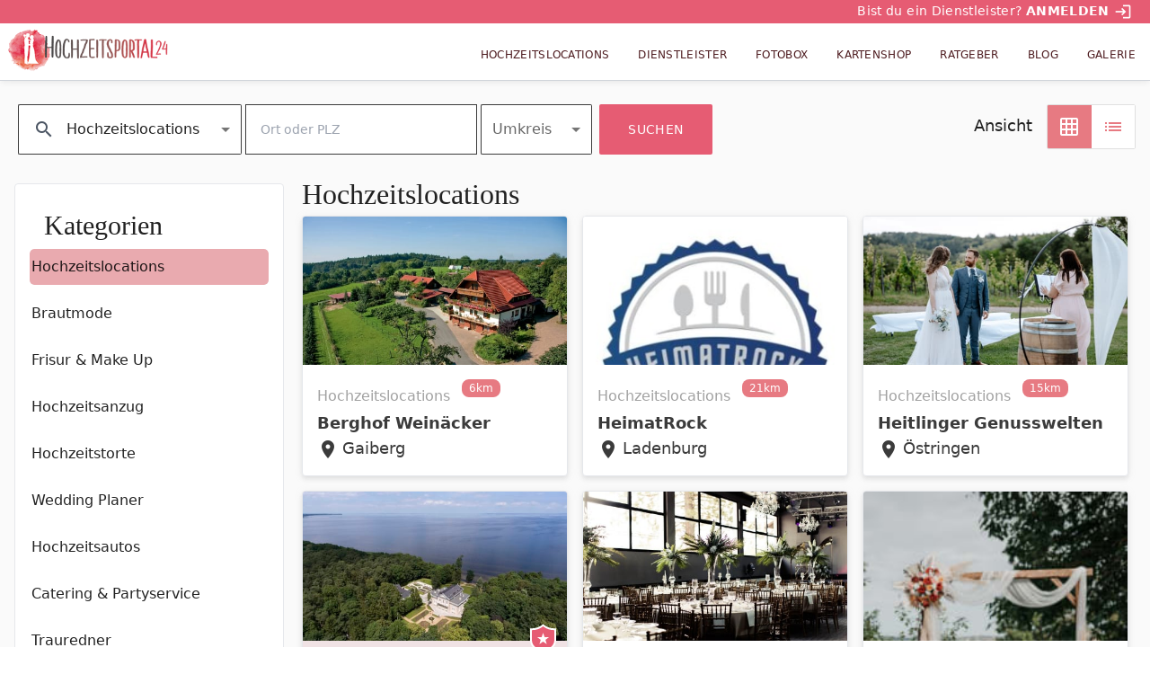

--- FILE ---
content_type: text/html; charset=utf-8
request_url: https://www.hochzeitsportal24.de/branchenbuch/hochzeitslocations/?latitude=49.3162084&longitude=8.7871347&distance=35&page=3
body_size: 83944
content:
<!DOCTYPE html><html lang="de" data-critters-container><head>
  <meta charset="utf-8">
  <title>Hochzeitslocations | Die besten Anbieter | Hochzeitsportal24 | Seite 3</title>
  <base href="/">
  <meta name="viewport" content="width=device-width, initial-scale=1">

  <link rel="apple-touch-icon" sizes="180x180" href="/assets/images/favicons/apple-touch-icon.png">
  <link rel="icon" type="image/png" sizes="32x32" href="/assets/images/favicons/favicon-32x32.png">
  <link rel="icon" type="image/png" sizes="16x16" href="/assets/images/favicons/favicon-16x16.png">
  <link rel="manifest" href="/assets/images/favicons/site.webmanifest">
  <link rel="mask-icon" href="/assets/images/favicons/safari-pinned-tab.svg" color="#E54E59">
  <link rel="shortcut icon" href="/assets/images/favicons/favicon.ico">
  <meta name="msapplication-TileColor" content="#ffffff">
  <meta name="msapplication-config" content="/assets/images/favicons/browserconfig.xml">
  <meta name="theme-color" content="#E54E59">

  <link rel="preload" as="font" href="/assets/fonts/MaterialIcons-Regular.woff2" type="font/woff2" crossorigin="anonymous">
  <script type="text/plain" class="cmplazyload" data-cmp-vendor="s30" data-cmp-src="https://www.youtube.com/iframe_api"></script>
  <script type="text/javascript" data-cmp-ab="1" src="https://cdn.consentmanager.net/delivery/autoblocking/0f6cea2ac1b24.js" data-cmp-host="c.delivery.consentmanager.net" data-cmp-cdn="cdn.consentmanager.net" data-cmp-codesrc="0"></script>
  <script type="text/plain" class="cmplazyload" data-cmp-vendor="c46309" data-cmp-src="https://watchbetter.com/embedPartner.js" async defer></script>
  <script src="/assets/qmnloader/qmnloader.min.js?v=1.2.3" defer></script>

<style>html{--mat-option-selected-state-label-text-color:#e65c73;--mat-option-label-text-color:rgba(0, 0, 0, .87);--mat-option-hover-state-layer-color:rgba(0, 0, 0, .04);--mat-option-focus-state-layer-color:rgba(0, 0, 0, .04);--mat-option-selected-state-layer-color:rgba(0, 0, 0, .04)}html{--mat-optgroup-label-text-color:rgba(0, 0, 0, .87)}html{--mat-option-label-text-font:Nunito Sans, Roboto, Open Sans, system-ui, -apple-system, BlinkMacSystemFont, Segoe UI, Roboto, Helvetica Neue, Arial, Noto Sans, sans-serif, Apple Color Emoji, Segoe UI Emoji, Segoe UI Symbol, Noto Color Emoji;--mat-option-label-text-line-height:1.5rem;--mat-option-label-text-size:1rem;--mat-option-label-text-tracking:normal;--mat-option-label-text-weight:400;--mat-optgroup-label-text-font:Nunito Sans, Roboto, Open Sans, system-ui, -apple-system, BlinkMacSystemFont, Segoe UI, Roboto, Helvetica Neue, Arial, Noto Sans, sans-serif, Apple Color Emoji, Segoe UI Emoji, Segoe UI Symbol, Noto Color Emoji;--mat-optgroup-label-text-line-height:1.5rem;--mat-optgroup-label-text-size:1rem;--mat-optgroup-label-text-tracking:normal;--mat-optgroup-label-text-weight:400}html{--mdc-filled-text-field-caret-color:#e65c73;--mdc-filled-text-field-focus-active-indicator-color:#e65c73;--mdc-filled-text-field-focus-label-text-color:rgba(230, 92, 115, .87);--mdc-filled-text-field-container-color:whitesmoke;--mdc-filled-text-field-disabled-container-color:#fafafa;--mdc-filled-text-field-label-text-color:rgba(0, 0, 0, .6);--mdc-filled-text-field-disabled-label-text-color:rgba(0, 0, 0, .38);--mdc-filled-text-field-input-text-color:rgba(0, 0, 0, .87);--mdc-filled-text-field-disabled-input-text-color:rgba(0, 0, 0, .38);--mdc-filled-text-field-input-text-placeholder-color:rgba(0, 0, 0, .6);--mdc-filled-text-field-error-focus-label-text-color:#f44336;--mdc-filled-text-field-error-label-text-color:#f44336;--mdc-filled-text-field-error-caret-color:#f44336;--mdc-filled-text-field-active-indicator-color:rgba(0, 0, 0, .42);--mdc-filled-text-field-disabled-active-indicator-color:rgba(0, 0, 0, .06);--mdc-filled-text-field-hover-active-indicator-color:rgba(0, 0, 0, .87);--mdc-filled-text-field-error-active-indicator-color:#f44336;--mdc-filled-text-field-error-focus-active-indicator-color:#f44336;--mdc-filled-text-field-error-hover-active-indicator-color:#f44336;--mdc-outlined-text-field-caret-color:#e65c73;--mdc-outlined-text-field-focus-outline-color:#e65c73;--mdc-outlined-text-field-focus-label-text-color:rgba(230, 92, 115, .87);--mdc-outlined-text-field-label-text-color:rgba(0, 0, 0, .6);--mdc-outlined-text-field-disabled-label-text-color:rgba(0, 0, 0, .38);--mdc-outlined-text-field-input-text-color:rgba(0, 0, 0, .87);--mdc-outlined-text-field-disabled-input-text-color:rgba(0, 0, 0, .38);--mdc-outlined-text-field-input-text-placeholder-color:rgba(0, 0, 0, .6);--mdc-outlined-text-field-error-caret-color:#f44336;--mdc-outlined-text-field-error-focus-label-text-color:#f44336;--mdc-outlined-text-field-error-label-text-color:#f44336;--mdc-outlined-text-field-outline-color:rgba(0, 0, 0, .38);--mdc-outlined-text-field-disabled-outline-color:rgba(0, 0, 0, .06);--mdc-outlined-text-field-hover-outline-color:rgba(0, 0, 0, .87);--mdc-outlined-text-field-error-focus-outline-color:#f44336;--mdc-outlined-text-field-error-hover-outline-color:#f44336;--mdc-outlined-text-field-error-outline-color:#f44336;--mat-form-field-disabled-input-text-placeholder-color:rgba(0, 0, 0, .38)}html{--mdc-filled-text-field-label-text-font:Nunito Sans, Roboto, Open Sans, system-ui, -apple-system, BlinkMacSystemFont, Segoe UI, Roboto, Helvetica Neue, Arial, Noto Sans, sans-serif, Apple Color Emoji, Segoe UI Emoji, Segoe UI Symbol, Noto Color Emoji;--mdc-filled-text-field-label-text-size:1rem;--mdc-filled-text-field-label-text-tracking:normal;--mdc-filled-text-field-label-text-weight:400;--mdc-outlined-text-field-label-text-font:Nunito Sans, Roboto, Open Sans, system-ui, -apple-system, BlinkMacSystemFont, Segoe UI, Roboto, Helvetica Neue, Arial, Noto Sans, sans-serif, Apple Color Emoji, Segoe UI Emoji, Segoe UI Symbol, Noto Color Emoji;--mdc-outlined-text-field-label-text-size:1rem;--mdc-outlined-text-field-label-text-tracking:normal;--mdc-outlined-text-field-label-text-weight:400;--mat-form-field-container-text-font:Nunito Sans, Roboto, Open Sans, system-ui, -apple-system, BlinkMacSystemFont, Segoe UI, Roboto, Helvetica Neue, Arial, Noto Sans, sans-serif, Apple Color Emoji, Segoe UI Emoji, Segoe UI Symbol, Noto Color Emoji;--mat-form-field-container-text-line-height:1.5rem;--mat-form-field-container-text-size:1rem;--mat-form-field-container-text-tracking:normal;--mat-form-field-container-text-weight:400;--mat-form-field-outlined-label-text-populated-size:1rem;--mat-form-field-subscript-text-font:Nunito Sans, Roboto, Open Sans, system-ui, -apple-system, BlinkMacSystemFont, Segoe UI, Roboto, Helvetica Neue, Arial, Noto Sans, sans-serif, Apple Color Emoji, Segoe UI Emoji, Segoe UI Symbol, Noto Color Emoji;--mat-form-field-subscript-text-line-height:1.25rem;--mat-form-field-subscript-text-size:.875rem;--mat-form-field-subscript-text-tracking:normal;--mat-form-field-subscript-text-weight:400;--mat-select-panel-background-color:white;--mat-select-enabled-trigger-text-color:rgba(0, 0, 0, .87);--mat-select-disabled-trigger-text-color:rgba(0, 0, 0, .38);--mat-select-placeholder-text-color:rgba(0, 0, 0, .6);--mat-select-enabled-arrow-color:rgba(0, 0, 0, .54);--mat-select-disabled-arrow-color:rgba(0, 0, 0, .38);--mat-select-focused-arrow-color:rgba(230, 92, 115, .87);--mat-select-invalid-arrow-color:rgba(244, 67, 54, .87)}html{--mat-select-trigger-text-font:Nunito Sans, Roboto, Open Sans, system-ui, -apple-system, BlinkMacSystemFont, Segoe UI, Roboto, Helvetica Neue, Arial, Noto Sans, sans-serif, Apple Color Emoji, Segoe UI Emoji, Segoe UI Symbol, Noto Color Emoji;--mat-select-trigger-text-line-height:1.5rem;--mat-select-trigger-text-size:1rem;--mat-select-trigger-text-tracking:normal;--mat-select-trigger-text-weight:400;--mat-autocomplete-background-color:white}html{--mat-menu-item-label-text-color:rgba(0, 0, 0, .87);--mat-menu-item-icon-color:rgba(0, 0, 0, .87);--mat-menu-item-hover-state-layer-color:rgba(0, 0, 0, .04);--mat-menu-item-focus-state-layer-color:rgba(0, 0, 0, .04);--mat-menu-container-color:white;--mat-menu-item-label-text-font:Nunito Sans, Roboto, Open Sans, system-ui, -apple-system, BlinkMacSystemFont, Segoe UI, Roboto, Helvetica Neue, Arial, Noto Sans, sans-serif, Apple Color Emoji, Segoe UI Emoji, Segoe UI Symbol, Noto Color Emoji;--mat-menu-item-label-text-size:1rem;--mat-menu-item-label-text-tracking:normal;--mat-menu-item-label-text-line-height:1.5rem;--mat-menu-item-label-text-weight:400}html{--mat-paginator-container-text-color:rgba(0, 0, 0, .87);--mat-paginator-container-background-color:white;--mat-paginator-enabled-icon-color:rgba(0, 0, 0, .54);--mat-paginator-disabled-icon-color:rgba(0, 0, 0, .12);--mat-paginator-container-size:56px}html{--mat-paginator-container-text-font:Nunito Sans, Roboto, Open Sans, system-ui, -apple-system, BlinkMacSystemFont, Segoe UI, Roboto, Helvetica Neue, Arial, Noto Sans, sans-serif, Apple Color Emoji, Segoe UI Emoji, Segoe UI Symbol, Noto Color Emoji;--mat-paginator-container-text-line-height:1.25rem;--mat-paginator-container-text-size:.875rem;--mat-paginator-container-text-tracking:normal;--mat-paginator-container-text-weight:400;--mat-paginator-select-trigger-text-size:.875rem}html{--mdc-checkbox-disabled-selected-icon-color:rgba(0, 0, 0, .38);--mdc-checkbox-disabled-unselected-icon-color:rgba(0, 0, 0, .38);--mdc-checkbox-selected-checkmark-color:#000;--mdc-checkbox-selected-focus-icon-color:#f39961;--mdc-checkbox-selected-hover-icon-color:#f39961;--mdc-checkbox-selected-icon-color:#f39961;--mdc-checkbox-selected-pressed-icon-color:#f39961;--mdc-checkbox-unselected-focus-icon-color:#212121;--mdc-checkbox-unselected-hover-icon-color:#212121;--mdc-checkbox-unselected-icon-color:rgba(0, 0, 0, .54);--mdc-checkbox-unselected-pressed-icon-color:rgba(0, 0, 0, .54);--mdc-checkbox-selected-focus-state-layer-color:#f39961;--mdc-checkbox-selected-hover-state-layer-color:#f39961;--mdc-checkbox-selected-pressed-state-layer-color:#f39961;--mdc-checkbox-unselected-focus-state-layer-color:black;--mdc-checkbox-unselected-hover-state-layer-color:black;--mdc-checkbox-unselected-pressed-state-layer-color:black}html{--mdc-checkbox-state-layer-size:40px}html{--mat-table-background-color:white;--mat-table-header-headline-color:rgba(0, 0, 0, .87);--mat-table-row-item-label-text-color:rgba(0, 0, 0, .87);--mat-table-row-item-outline-color:rgba(0, 0, 0, .12);--mat-table-header-container-height:56px;--mat-table-footer-container-height:52px;--mat-table-row-item-container-height:52px;--mat-table-header-headline-font:Nunito Sans, Roboto, Open Sans, system-ui, -apple-system, BlinkMacSystemFont, Segoe UI, Roboto, Helvetica Neue, Arial, Noto Sans, sans-serif, Apple Color Emoji, Segoe UI Emoji, Segoe UI Symbol, Noto Color Emoji;--mat-table-header-headline-line-height:1.25rem;--mat-table-header-headline-size:.875rem;--mat-table-header-headline-weight:400;--mat-table-header-headline-tracking:normal;--mat-table-row-item-label-text-font:Nunito Sans, Roboto, Open Sans, system-ui, -apple-system, BlinkMacSystemFont, Segoe UI, Roboto, Helvetica Neue, Arial, Noto Sans, sans-serif, Apple Color Emoji, Segoe UI Emoji, Segoe UI Symbol, Noto Color Emoji;--mat-table-row-item-label-text-line-height:1.25rem;--mat-table-row-item-label-text-size:.875rem;--mat-table-row-item-label-text-weight:400;--mat-table-row-item-label-text-tracking:normal;--mat-table-footer-supporting-text-font:Nunito Sans, Roboto, Open Sans, system-ui, -apple-system, BlinkMacSystemFont, Segoe UI, Roboto, Helvetica Neue, Arial, Noto Sans, sans-serif, Apple Color Emoji, Segoe UI Emoji, Segoe UI Symbol, Noto Color Emoji;--mat-table-footer-supporting-text-line-height:1.25rem;--mat-table-footer-supporting-text-size:.875rem;--mat-table-footer-supporting-text-weight:400;--mat-table-footer-supporting-text-tracking:normal}html{--mat-badge-background-color:#e65c73;--mat-badge-text-color:white;--mat-badge-disabled-state-background-color:#b9b9b9;--mat-badge-disabled-state-text-color:rgba(0, 0, 0, .38)}html{--mat-badge-text-font:Nunito Sans, Roboto, Open Sans, system-ui, -apple-system, BlinkMacSystemFont, Segoe UI, Roboto, Helvetica Neue, Arial, Noto Sans, sans-serif, Apple Color Emoji, Segoe UI Emoji, Segoe UI Symbol, Noto Color Emoji;--mat-badge-text-size:12px;--mat-badge-text-weight:600;--mat-badge-small-size-text-size:9px;--mat-badge-large-size-text-size:24px;--mat-bottom-sheet-container-text-color:rgba(0, 0, 0, .87);--mat-bottom-sheet-container-background-color:white;--mat-bottom-sheet-container-text-font:Nunito Sans, Roboto, Open Sans, system-ui, -apple-system, BlinkMacSystemFont, Segoe UI, Roboto, Helvetica Neue, Arial, Noto Sans, sans-serif, Apple Color Emoji, Segoe UI Emoji, Segoe UI Symbol, Noto Color Emoji;--mat-bottom-sheet-container-text-line-height:1.25rem;--mat-bottom-sheet-container-text-size:.875rem;--mat-bottom-sheet-container-text-tracking:normal;--mat-bottom-sheet-container-text-weight:400;--mat-legacy-button-toggle-text-color:rgba(0, 0, 0, .38);--mat-legacy-button-toggle-state-layer-color:rgba(0, 0, 0, .12);--mat-legacy-button-toggle-selected-state-text-color:rgba(0, 0, 0, .54);--mat-legacy-button-toggle-selected-state-background-color:#e0e0e0;--mat-legacy-button-toggle-disabled-state-text-color:rgba(0, 0, 0, .26);--mat-legacy-button-toggle-disabled-state-background-color:#eeeeee;--mat-legacy-button-toggle-disabled-selected-state-background-color:#bdbdbd;--mat-standard-button-toggle-text-color:rgba(0, 0, 0, .87);--mat-standard-button-toggle-background-color:white;--mat-standard-button-toggle-state-layer-color:black;--mat-standard-button-toggle-selected-state-background-color:#e0e0e0;--mat-standard-button-toggle-selected-state-text-color:rgba(0, 0, 0, .87);--mat-standard-button-toggle-disabled-state-text-color:rgba(0, 0, 0, .26);--mat-standard-button-toggle-disabled-state-background-color:white;--mat-standard-button-toggle-disabled-selected-state-text-color:rgba(0, 0, 0, .87);--mat-standard-button-toggle-disabled-selected-state-background-color:#bdbdbd;--mat-standard-button-toggle-divider-color:#e0e0e0;--mat-standard-button-toggle-height:48px;--mat-legacy-button-toggle-text-font:Nunito Sans, Roboto, Open Sans, system-ui, -apple-system, BlinkMacSystemFont, Segoe UI, Roboto, Helvetica Neue, Arial, Noto Sans, sans-serif, Apple Color Emoji, Segoe UI Emoji, Segoe UI Symbol, Noto Color Emoji;--mat-standard-button-toggle-text-font:Nunito Sans, Roboto, Open Sans, system-ui, -apple-system, BlinkMacSystemFont, Segoe UI, Roboto, Helvetica Neue, Arial, Noto Sans, sans-serif, Apple Color Emoji, Segoe UI Emoji, Segoe UI Symbol, Noto Color Emoji;--mat-datepicker-calendar-date-selected-state-text-color:white;--mat-datepicker-calendar-date-selected-state-background-color:#e65c73;--mat-datepicker-calendar-date-selected-disabled-state-background-color:rgba(230, 92, 115, .4);--mat-datepicker-calendar-date-today-selected-state-outline-color:white;--mat-datepicker-calendar-date-focus-state-background-color:rgba(230, 92, 115, .3);--mat-datepicker-calendar-date-hover-state-background-color:rgba(230, 92, 115, .3);--mat-datepicker-toggle-active-state-icon-color:#e65c73;--mat-datepicker-calendar-date-in-range-state-background-color:rgba(230, 92, 115, .2);--mat-datepicker-calendar-date-in-comparison-range-state-background-color:rgba(249, 171, 0, .2);--mat-datepicker-calendar-date-in-overlap-range-state-background-color:#a8dab5;--mat-datepicker-calendar-date-in-overlap-range-selected-state-background-color:#46a35e;--mat-datepicker-toggle-icon-color:rgba(0, 0, 0, .54);--mat-datepicker-calendar-body-label-text-color:rgba(0, 0, 0, .54);--mat-datepicker-calendar-period-button-icon-color:rgba(0, 0, 0, .54);--mat-datepicker-calendar-navigation-button-icon-color:rgba(0, 0, 0, .54);--mat-datepicker-calendar-header-divider-color:rgba(0, 0, 0, .12);--mat-datepicker-calendar-header-text-color:rgba(0, 0, 0, .54);--mat-datepicker-calendar-date-today-outline-color:rgba(0, 0, 0, .38);--mat-datepicker-calendar-date-today-disabled-state-outline-color:rgba(0, 0, 0, .18);--mat-datepicker-calendar-date-text-color:rgba(0, 0, 0, .87);--mat-datepicker-calendar-date-outline-color:transparent;--mat-datepicker-calendar-date-disabled-state-text-color:rgba(0, 0, 0, .38);--mat-datepicker-calendar-date-preview-state-outline-color:rgba(0, 0, 0, .24);--mat-datepicker-range-input-separator-color:rgba(0, 0, 0, .87);--mat-datepicker-range-input-disabled-state-separator-color:rgba(0, 0, 0, .38);--mat-datepicker-range-input-disabled-state-text-color:rgba(0, 0, 0, .38);--mat-datepicker-calendar-container-background-color:white;--mat-datepicker-calendar-container-text-color:rgba(0, 0, 0, .87)}html{--mat-datepicker-calendar-text-font:Nunito Sans, Roboto, Open Sans, system-ui, -apple-system, BlinkMacSystemFont, Segoe UI, Roboto, Helvetica Neue, Arial, Noto Sans, sans-serif, Apple Color Emoji, Segoe UI Emoji, Segoe UI Symbol, Noto Color Emoji;--mat-datepicker-calendar-text-size:13px;--mat-datepicker-calendar-body-label-text-size:1rem;--mat-datepicker-calendar-body-label-text-weight:400;--mat-datepicker-calendar-period-button-text-size:1rem;--mat-datepicker-calendar-period-button-text-weight:400;--mat-datepicker-calendar-header-text-size:11px;--mat-datepicker-calendar-header-text-weight:400;--mat-divider-color:rgba(0, 0, 0, .12);--mat-expansion-container-background-color:white;--mat-expansion-container-text-color:rgba(0, 0, 0, .87);--mat-expansion-actions-divider-color:rgba(0, 0, 0, .12);--mat-expansion-header-hover-state-layer-color:rgba(0, 0, 0, .04);--mat-expansion-header-focus-state-layer-color:rgba(0, 0, 0, .04);--mat-expansion-header-disabled-state-text-color:rgba(0, 0, 0, .26);--mat-expansion-header-text-color:rgba(0, 0, 0, .87);--mat-expansion-header-description-color:rgba(0, 0, 0, .54);--mat-expansion-header-indicator-color:rgba(0, 0, 0, .54);--mat-expansion-header-collapsed-state-height:48px;--mat-expansion-header-expanded-state-height:64px;--mat-expansion-header-text-font:Nunito Sans, Roboto, Open Sans, system-ui, -apple-system, BlinkMacSystemFont, Segoe UI, Roboto, Helvetica Neue, Arial, Noto Sans, sans-serif, Apple Color Emoji, Segoe UI Emoji, Segoe UI Symbol, Noto Color Emoji;--mat-expansion-header-text-size:.875rem;--mat-expansion-header-text-weight:400;--mat-expansion-header-text-line-height:inherit;--mat-expansion-header-text-tracking:inherit;--mat-expansion-container-text-font:Nunito Sans, Roboto, Open Sans, system-ui, -apple-system, BlinkMacSystemFont, Segoe UI, Roboto, Helvetica Neue, Arial, Noto Sans, sans-serif, Apple Color Emoji, Segoe UI Emoji, Segoe UI Symbol, Noto Color Emoji;--mat-expansion-container-text-line-height:1.25rem;--mat-expansion-container-text-size:.875rem;--mat-expansion-container-text-tracking:normal;--mat-expansion-container-text-weight:400;--mat-grid-list-tile-header-primary-text-size:.875rem;--mat-grid-list-tile-header-secondary-text-size:.875rem;--mat-grid-list-tile-footer-primary-text-size:.875rem;--mat-grid-list-tile-footer-secondary-text-size:.875rem;--mat-icon-color:inherit}html{--mat-sidenav-container-divider-color:rgba(0, 0, 0, .12);--mat-sidenav-container-background-color:white;--mat-sidenav-container-text-color:rgba(0, 0, 0, .87);--mat-sidenav-content-background-color:#fafafa;--mat-sidenav-content-text-color:rgba(0, 0, 0, .87);--mat-sidenav-scrim-color:rgba(0, 0, 0, .6);--mat-stepper-header-icon-foreground-color:white;--mat-stepper-header-selected-state-icon-background-color:#e65c73;--mat-stepper-header-selected-state-icon-foreground-color:white;--mat-stepper-header-done-state-icon-background-color:#e65c73;--mat-stepper-header-done-state-icon-foreground-color:white;--mat-stepper-header-edit-state-icon-background-color:#e65c73;--mat-stepper-header-edit-state-icon-foreground-color:white;--mat-stepper-container-color:white;--mat-stepper-line-color:rgba(0, 0, 0, .12);--mat-stepper-header-hover-state-layer-color:rgba(0, 0, 0, .04);--mat-stepper-header-focus-state-layer-color:rgba(0, 0, 0, .04);--mat-stepper-header-label-text-color:rgba(0, 0, 0, .54);--mat-stepper-header-optional-label-text-color:rgba(0, 0, 0, .54);--mat-stepper-header-selected-state-label-text-color:rgba(0, 0, 0, .87);--mat-stepper-header-error-state-label-text-color:#f44336;--mat-stepper-header-icon-background-color:rgba(0, 0, 0, .54);--mat-stepper-header-error-state-icon-foreground-color:#f44336;--mat-stepper-header-error-state-icon-background-color:transparent}html{--mat-stepper-header-height:72px;--mat-stepper-container-text-font:Nunito Sans, Roboto, Open Sans, system-ui, -apple-system, BlinkMacSystemFont, Segoe UI, Roboto, Helvetica Neue, Arial, Noto Sans, sans-serif, Apple Color Emoji, Segoe UI Emoji, Segoe UI Symbol, Noto Color Emoji;--mat-stepper-header-label-text-font:Nunito Sans, Roboto, Open Sans, system-ui, -apple-system, BlinkMacSystemFont, Segoe UI, Roboto, Helvetica Neue, Arial, Noto Sans, sans-serif, Apple Color Emoji, Segoe UI Emoji, Segoe UI Symbol, Noto Color Emoji;--mat-stepper-header-label-text-size:.875rem;--mat-stepper-header-label-text-weight:400;--mat-stepper-header-error-state-label-text-size:1rem;--mat-stepper-header-selected-state-label-text-size:1rem;--mat-stepper-header-selected-state-label-text-weight:400}html{--mat-toolbar-container-background-color:whitesmoke;--mat-toolbar-container-text-color:rgba(0, 0, 0, .87)}html{--mat-toolbar-standard-height:64px;--mat-toolbar-mobile-height:56px;--mat-toolbar-title-text-font:Nunito Sans, Roboto, Open Sans, system-ui, -apple-system, BlinkMacSystemFont, Segoe UI, Roboto, Helvetica Neue, Arial, Noto Sans, sans-serif, Apple Color Emoji, Segoe UI Emoji, Segoe UI Symbol, Noto Color Emoji;--mat-toolbar-title-text-line-height:1.75rem;--mat-toolbar-title-text-size:1.25rem;--mat-toolbar-title-text-tracking:normal;--mat-toolbar-title-text-weight:700}*,:before,:after{--tw-border-spacing-x:0;--tw-border-spacing-y:0;--tw-translate-x:0;--tw-translate-y:0;--tw-rotate:0;--tw-skew-x:0;--tw-skew-y:0;--tw-scale-x:1;--tw-scale-y:1;--tw-pan-x: ;--tw-pan-y: ;--tw-pinch-zoom: ;--tw-scroll-snap-strictness:proximity;--tw-gradient-from-position: ;--tw-gradient-via-position: ;--tw-gradient-to-position: ;--tw-ordinal: ;--tw-slashed-zero: ;--tw-numeric-figure: ;--tw-numeric-spacing: ;--tw-numeric-fraction: ;--tw-ring-inset: ;--tw-ring-offset-width:0px;--tw-ring-offset-color:#fff;--tw-ring-color:rgb(59 130 246 / .5);--tw-ring-offset-shadow:0 0 #0000;--tw-ring-shadow:0 0 #0000;--tw-shadow:0 0 #0000;--tw-shadow-colored:0 0 #0000;--tw-blur: ;--tw-brightness: ;--tw-contrast: ;--tw-grayscale: ;--tw-hue-rotate: ;--tw-invert: ;--tw-saturate: ;--tw-sepia: ;--tw-drop-shadow: ;--tw-backdrop-blur: ;--tw-backdrop-brightness: ;--tw-backdrop-contrast: ;--tw-backdrop-grayscale: ;--tw-backdrop-hue-rotate: ;--tw-backdrop-invert: ;--tw-backdrop-opacity: ;--tw-backdrop-saturate: ;--tw-backdrop-sepia: ;--tw-contain-size: ;--tw-contain-layout: ;--tw-contain-paint: ;--tw-contain-style: }*,:before,:after{box-sizing:border-box;border-width:0;border-style:solid;border-color:#e5e7eb}:before,:after{--tw-content:""}html{line-height:1.5;-webkit-text-size-adjust:100%;tab-size:4;font-family:Nunito Sans,Roboto,Open Sans,system-ui,-apple-system,BlinkMacSystemFont,Segoe UI,Roboto,Helvetica Neue,Arial,Noto Sans,sans-serif,Apple Color Emoji,Segoe UI Emoji,Segoe UI Symbol,Noto Color Emoji;font-feature-settings:normal;font-variation-settings:normal;-webkit-tap-highlight-color:transparent}body{margin:0;line-height:inherit}html{font-family:Nunito Sans,Roboto,Open Sans,system-ui,-apple-system,BlinkMacSystemFont,Segoe UI,Roboto,Helvetica Neue,Arial,Noto Sans,sans-serif,Apple Color Emoji,Segoe UI Emoji,Segoe UI Symbol,Noto Color Emoji;--tw-text-opacity:1;color:rgb(23 9 11 / var(--tw-text-opacity, 1));box-sizing:border-box;font-size:100%}body{font-size:1rem;line-height:1.5rem}@media (min-width: 768px){body{font-size:1.125rem;line-height:1.75rem}}</style><style>@font-face{font-family:Material Icons;font-style:normal;font-weight:400;src:local("Material Icons"),url(/assets/fonts/MaterialIcons-Regular.woff2) format("woff2"),url(/assets/fonts/MaterialIcons-Regular.woff) format("woff")}.mat-ripple{overflow:hidden;position:relative}.mat-ripple:not(:empty){transform:translateZ(0)}.cdk-visually-hidden{border:0;clip:rect(0 0 0 0);height:1px;margin:-1px;overflow:hidden;padding:0;position:absolute;width:1px;white-space:nowrap;outline:0;-webkit-appearance:none;-moz-appearance:none;left:0}.mat-focus-indicator{position:relative}.mat-focus-indicator:before{inset:0;position:absolute;box-sizing:border-box;pointer-events:none;display:var(--mat-focus-indicator-display, none);border:var(--mat-focus-indicator-border-width, 3px) var(--mat-focus-indicator-border-style, solid) var(--mat-focus-indicator-border-color, transparent);border-radius:var(--mat-focus-indicator-border-radius, 4px)}.mat-focus-indicator:focus:before{content:""}.mat-mdc-focus-indicator{position:relative}.mat-mdc-focus-indicator:before{inset:0;position:absolute;box-sizing:border-box;pointer-events:none;display:var(--mat-mdc-focus-indicator-display, none);border:var(--mat-mdc-focus-indicator-border-width, 3px) var(--mat-mdc-focus-indicator-border-style, solid) var(--mat-mdc-focus-indicator-border-color, transparent);border-radius:var(--mat-mdc-focus-indicator-border-radius, 4px)}.mat-mdc-focus-indicator:focus:before{content:""}.mdc-button{-moz-osx-font-smoothing:grayscale;-webkit-font-smoothing:antialiased;font-family:var(--mdc-typography-button-font-family, var(--mdc-typography-font-family, Montserrat, Menlo, Monaco, Consolas, Liberation Mono, Courier New));font-size:var(--mdc-typography-button-font-size, 14px);line-height:var(--mdc-typography-button-line-height, 36px);font-weight:var(--mdc-typography-button-font-weight, 500);letter-spacing:var(--mdc-typography-button-letter-spacing, .0892857143em);-webkit-text-decoration:var(--mdc-typography-button-text-decoration, none);text-decoration:var(--mdc-typography-button-text-decoration, none);text-transform:var(--mdc-typography-button-text-transform, none)}html{--mat-option-selected-state-label-text-color:#e65c73;--mat-option-label-text-color:rgba(0, 0, 0, .87);--mat-option-hover-state-layer-color:rgba(0, 0, 0, .04);--mat-option-focus-state-layer-color:rgba(0, 0, 0, .04);--mat-option-selected-state-layer-color:rgba(0, 0, 0, .04)}.mat-accent{--mat-option-selected-state-label-text-color:#f39961}html{--mat-optgroup-label-text-color:rgba(0, 0, 0, .87)}.mat-elevation-z4{box-shadow:0 2px 4px -1px #0003,0 4px 5px #00000024,0 1px 10px #0000001f}html{--mat-option-label-text-font:Nunito Sans, Roboto, Open Sans, system-ui, -apple-system, BlinkMacSystemFont, Segoe UI, Roboto, Helvetica Neue, Arial, Noto Sans, sans-serif, Apple Color Emoji, Segoe UI Emoji, Segoe UI Symbol, Noto Color Emoji;--mat-option-label-text-line-height:1.5rem;--mat-option-label-text-size:1rem;--mat-option-label-text-tracking:normal;--mat-option-label-text-weight:400;--mat-optgroup-label-text-font:Nunito Sans, Roboto, Open Sans, system-ui, -apple-system, BlinkMacSystemFont, Segoe UI, Roboto, Helvetica Neue, Arial, Noto Sans, sans-serif, Apple Color Emoji, Segoe UI Emoji, Segoe UI Symbol, Noto Color Emoji;--mat-optgroup-label-text-line-height:1.5rem;--mat-optgroup-label-text-size:1rem;--mat-optgroup-label-text-tracking:normal;--mat-optgroup-label-text-weight:400}.mat-mdc-card{--mdc-elevated-card-container-color:white;--mdc-elevated-card-container-elevation:0px 2px 1px -1px rgba(0, 0, 0, .2), 0px 1px 1px 0px rgba(0, 0, 0, .14), 0px 1px 3px 0px rgba(0, 0, 0, .12);--mdc-outlined-card-container-color:white;--mdc-outlined-card-outline-color:rgba(0, 0, 0, .12);--mdc-outlined-card-container-elevation:0px 0px 0px 0px rgba(0, 0, 0, .2), 0px 0px 0px 0px rgba(0, 0, 0, .14), 0px 0px 0px 0px rgba(0, 0, 0, .12);--mat-card-subtitle-text-color:rgba(0, 0, 0, .54);--mat-card-title-text-font:Nunito Sans, Roboto, Open Sans, system-ui, -apple-system, BlinkMacSystemFont, Segoe UI, Roboto, Helvetica Neue, Arial, Noto Sans, sans-serif, Apple Color Emoji, Segoe UI Emoji, Segoe UI Symbol, Noto Color Emoji;--mat-card-title-text-line-height:1.75rem;--mat-card-title-text-size:1.25rem;--mat-card-title-text-tracking:normal;--mat-card-title-text-weight:700;--mat-card-subtitle-text-font:Nunito Sans, Roboto, Open Sans, system-ui, -apple-system, BlinkMacSystemFont, Segoe UI, Roboto, Helvetica Neue, Arial, Noto Sans, sans-serif, Apple Color Emoji, Segoe UI Emoji, Segoe UI Symbol, Noto Color Emoji;--mat-card-subtitle-text-line-height:1.25rem;--mat-card-subtitle-text-size:.875rem;--mat-card-subtitle-text-tracking:normal;--mat-card-subtitle-text-weight:400}html{--mdc-filled-text-field-caret-color:#e65c73;--mdc-filled-text-field-focus-active-indicator-color:#e65c73;--mdc-filled-text-field-focus-label-text-color:rgba(230, 92, 115, .87);--mdc-filled-text-field-container-color:whitesmoke;--mdc-filled-text-field-disabled-container-color:#fafafa;--mdc-filled-text-field-label-text-color:rgba(0, 0, 0, .6);--mdc-filled-text-field-disabled-label-text-color:rgba(0, 0, 0, .38);--mdc-filled-text-field-input-text-color:rgba(0, 0, 0, .87);--mdc-filled-text-field-disabled-input-text-color:rgba(0, 0, 0, .38);--mdc-filled-text-field-input-text-placeholder-color:rgba(0, 0, 0, .6);--mdc-filled-text-field-error-focus-label-text-color:#f44336;--mdc-filled-text-field-error-label-text-color:#f44336;--mdc-filled-text-field-error-caret-color:#f44336;--mdc-filled-text-field-active-indicator-color:rgba(0, 0, 0, .42);--mdc-filled-text-field-disabled-active-indicator-color:rgba(0, 0, 0, .06);--mdc-filled-text-field-hover-active-indicator-color:rgba(0, 0, 0, .87);--mdc-filled-text-field-error-active-indicator-color:#f44336;--mdc-filled-text-field-error-focus-active-indicator-color:#f44336;--mdc-filled-text-field-error-hover-active-indicator-color:#f44336;--mdc-outlined-text-field-caret-color:#e65c73;--mdc-outlined-text-field-focus-outline-color:#e65c73;--mdc-outlined-text-field-focus-label-text-color:rgba(230, 92, 115, .87);--mdc-outlined-text-field-label-text-color:rgba(0, 0, 0, .6);--mdc-outlined-text-field-disabled-label-text-color:rgba(0, 0, 0, .38);--mdc-outlined-text-field-input-text-color:rgba(0, 0, 0, .87);--mdc-outlined-text-field-disabled-input-text-color:rgba(0, 0, 0, .38);--mdc-outlined-text-field-input-text-placeholder-color:rgba(0, 0, 0, .6);--mdc-outlined-text-field-error-caret-color:#f44336;--mdc-outlined-text-field-error-focus-label-text-color:#f44336;--mdc-outlined-text-field-error-label-text-color:#f44336;--mdc-outlined-text-field-outline-color:rgba(0, 0, 0, .38);--mdc-outlined-text-field-disabled-outline-color:rgba(0, 0, 0, .06);--mdc-outlined-text-field-hover-outline-color:rgba(0, 0, 0, .87);--mdc-outlined-text-field-error-focus-outline-color:#f44336;--mdc-outlined-text-field-error-hover-outline-color:#f44336;--mdc-outlined-text-field-error-outline-color:#f44336;--mat-form-field-disabled-input-text-placeholder-color:rgba(0, 0, 0, .38)}.mat-mdc-form-field-subscript-wrapper,.mat-mdc-form-field-bottom-align:before{-moz-osx-font-smoothing:grayscale;-webkit-font-smoothing:antialiased;font-family:var(--mat-form-field-subscript-text-font);line-height:var(--mat-form-field-subscript-text-line-height);font-size:var(--mat-form-field-subscript-text-size);letter-spacing:var(--mat-form-field-subscript-text-tracking);font-weight:var(--mat-form-field-subscript-text-weight)}.mat-mdc-form-field.mat-mdc-form-field.mat-mdc-form-field.mat-mdc-form-field.mat-mdc-form-field.mat-mdc-form-field .mdc-notched-outline__notch{border-left:1px solid transparent}.mat-mdc-form-field-infix{min-height:56px}.mat-mdc-text-field-wrapper.mdc-text-field--outlined .mat-mdc-form-field-infix{padding-top:16px;padding-bottom:16px}html{--mdc-filled-text-field-label-text-font:Nunito Sans, Roboto, Open Sans, system-ui, -apple-system, BlinkMacSystemFont, Segoe UI, Roboto, Helvetica Neue, Arial, Noto Sans, sans-serif, Apple Color Emoji, Segoe UI Emoji, Segoe UI Symbol, Noto Color Emoji;--mdc-filled-text-field-label-text-size:1rem;--mdc-filled-text-field-label-text-tracking:normal;--mdc-filled-text-field-label-text-weight:400;--mdc-outlined-text-field-label-text-font:Nunito Sans, Roboto, Open Sans, system-ui, -apple-system, BlinkMacSystemFont, Segoe UI, Roboto, Helvetica Neue, Arial, Noto Sans, sans-serif, Apple Color Emoji, Segoe UI Emoji, Segoe UI Symbol, Noto Color Emoji;--mdc-outlined-text-field-label-text-size:1rem;--mdc-outlined-text-field-label-text-tracking:normal;--mdc-outlined-text-field-label-text-weight:400;--mat-form-field-container-text-font:Nunito Sans, Roboto, Open Sans, system-ui, -apple-system, BlinkMacSystemFont, Segoe UI, Roboto, Helvetica Neue, Arial, Noto Sans, sans-serif, Apple Color Emoji, Segoe UI Emoji, Segoe UI Symbol, Noto Color Emoji;--mat-form-field-container-text-line-height:1.5rem;--mat-form-field-container-text-size:1rem;--mat-form-field-container-text-tracking:normal;--mat-form-field-container-text-weight:400;--mat-form-field-outlined-label-text-populated-size:1rem;--mat-form-field-subscript-text-font:Nunito Sans, Roboto, Open Sans, system-ui, -apple-system, BlinkMacSystemFont, Segoe UI, Roboto, Helvetica Neue, Arial, Noto Sans, sans-serif, Apple Color Emoji, Segoe UI Emoji, Segoe UI Symbol, Noto Color Emoji;--mat-form-field-subscript-text-line-height:1.25rem;--mat-form-field-subscript-text-size:.875rem;--mat-form-field-subscript-text-tracking:normal;--mat-form-field-subscript-text-weight:400;--mat-select-panel-background-color:white;--mat-select-enabled-trigger-text-color:rgba(0, 0, 0, .87);--mat-select-disabled-trigger-text-color:rgba(0, 0, 0, .38);--mat-select-placeholder-text-color:rgba(0, 0, 0, .6);--mat-select-enabled-arrow-color:rgba(0, 0, 0, .54);--mat-select-disabled-arrow-color:rgba(0, 0, 0, .38);--mat-select-focused-arrow-color:rgba(230, 92, 115, .87);--mat-select-invalid-arrow-color:rgba(244, 67, 54, .87)}html{--mat-select-trigger-text-font:Nunito Sans, Roboto, Open Sans, system-ui, -apple-system, BlinkMacSystemFont, Segoe UI, Roboto, Helvetica Neue, Arial, Noto Sans, sans-serif, Apple Color Emoji, Segoe UI Emoji, Segoe UI Symbol, Noto Color Emoji;--mat-select-trigger-text-line-height:1.5rem;--mat-select-trigger-text-size:1rem;--mat-select-trigger-text-tracking:normal;--mat-select-trigger-text-weight:400;--mat-autocomplete-background-color:white}.mat-mdc-standard-chip{--mdc-chip-disabled-label-text-color:#212121;--mdc-chip-elevated-container-color:#e0e0e0;--mdc-chip-elevated-disabled-container-color:#e0e0e0;--mdc-chip-focus-state-layer-color:black;--mdc-chip-focus-state-layer-opacity:.12;--mdc-chip-label-text-color:#212121;--mdc-chip-with-icon-icon-color:#212121;--mdc-chip-with-icon-disabled-icon-color:#212121;--mdc-chip-with-icon-selected-icon-color:#212121;--mdc-chip-with-trailing-icon-disabled-trailing-icon-color:#212121;--mdc-chip-with-trailing-icon-trailing-icon-color:#212121}.mat-mdc-chip.mat-mdc-standard-chip{--mdc-chip-container-height:32px}.mat-mdc-standard-chip{--mdc-chip-label-text-font:Nunito Sans, Roboto, Open Sans, system-ui, -apple-system, BlinkMacSystemFont, Segoe UI, Roboto, Helvetica Neue, Arial, Noto Sans, sans-serif, Apple Color Emoji, Segoe UI Emoji, Segoe UI Symbol, Noto Color Emoji;--mdc-chip-label-text-line-height:1.25rem;--mdc-chip-label-text-size:.875rem;--mdc-chip-label-text-tracking:normal;--mdc-chip-label-text-weight:400}html{--mat-menu-item-label-text-color:rgba(0, 0, 0, .87);--mat-menu-item-icon-color:rgba(0, 0, 0, .87);--mat-menu-item-hover-state-layer-color:rgba(0, 0, 0, .04);--mat-menu-item-focus-state-layer-color:rgba(0, 0, 0, .04);--mat-menu-container-color:white;--mat-menu-item-label-text-font:Nunito Sans, Roboto, Open Sans, system-ui, -apple-system, BlinkMacSystemFont, Segoe UI, Roboto, Helvetica Neue, Arial, Noto Sans, sans-serif, Apple Color Emoji, Segoe UI Emoji, Segoe UI Symbol, Noto Color Emoji;--mat-menu-item-label-text-size:1rem;--mat-menu-item-label-text-tracking:normal;--mat-menu-item-label-text-line-height:1.5rem;--mat-menu-item-label-text-weight:400}.mat-mdc-list-base{--mdc-list-list-item-label-text-color:rgba(0, 0, 0, .87);--mdc-list-list-item-supporting-text-color:rgba(0, 0, 0, .54);--mdc-list-list-item-leading-icon-color:rgba(0, 0, 0, .38);--mdc-list-list-item-trailing-supporting-text-color:rgba(0, 0, 0, .38);--mdc-list-list-item-trailing-icon-color:rgba(0, 0, 0, .38);--mdc-list-list-item-selected-trailing-icon-color:rgba(0, 0, 0, .38);--mdc-list-list-item-disabled-label-text-color:black;--mdc-list-list-item-disabled-leading-icon-color:black;--mdc-list-list-item-disabled-trailing-icon-color:black;--mdc-list-list-item-hover-label-text-color:rgba(0, 0, 0, .87);--mdc-list-list-item-hover-leading-icon-color:rgba(0, 0, 0, .38);--mdc-list-list-item-hover-trailing-icon-color:rgba(0, 0, 0, .38);--mdc-list-list-item-focus-label-text-color:rgba(0, 0, 0, .87);--mdc-list-list-item-hover-state-layer-color:black;--mdc-list-list-item-hover-state-layer-opacity:.04;--mdc-list-list-item-focus-state-layer-color:black;--mdc-list-list-item-focus-state-layer-opacity:.12}.mat-mdc-list-base{--mdc-list-list-item-one-line-container-height:48px;--mdc-list-list-item-two-line-container-height:64px;--mdc-list-list-item-three-line-container-height:88px}.mat-mdc-list-base{--mdc-list-list-item-label-text-font:Nunito Sans, Roboto, Open Sans, system-ui, -apple-system, BlinkMacSystemFont, Segoe UI, Roboto, Helvetica Neue, Arial, Noto Sans, sans-serif, Apple Color Emoji, Segoe UI Emoji, Segoe UI Symbol, Noto Color Emoji;--mdc-list-list-item-label-text-line-height:1.5rem;--mdc-list-list-item-label-text-size:1rem;--mdc-list-list-item-label-text-tracking:normal;--mdc-list-list-item-label-text-weight:400;--mdc-list-list-item-supporting-text-font:Nunito Sans, Roboto, Open Sans, system-ui, -apple-system, BlinkMacSystemFont, Segoe UI, Roboto, Helvetica Neue, Arial, Noto Sans, sans-serif, Apple Color Emoji, Segoe UI Emoji, Segoe UI Symbol, Noto Color Emoji;--mdc-list-list-item-supporting-text-line-height:1.25rem;--mdc-list-list-item-supporting-text-size:.875rem;--mdc-list-list-item-supporting-text-tracking:normal;--mdc-list-list-item-supporting-text-weight:400;--mdc-list-list-item-trailing-supporting-text-font:Nunito Sans, Roboto, Open Sans, system-ui, -apple-system, BlinkMacSystemFont, Segoe UI, Roboto, Helvetica Neue, Arial, Noto Sans, sans-serif, Apple Color Emoji, Segoe UI Emoji, Segoe UI Symbol, Noto Color Emoji;--mdc-list-list-item-trailing-supporting-text-line-height:1.25rem;--mdc-list-list-item-trailing-supporting-text-size:.875rem;--mdc-list-list-item-trailing-supporting-text-tracking:normal;--mdc-list-list-item-trailing-supporting-text-weight:400}.mdc-list-group__subheader{font-size:1rem;font-weight:400;line-height:1.5rem;font-family:Nunito Sans,Roboto,Open Sans,system-ui,-apple-system,BlinkMacSystemFont,Segoe UI,Roboto,Helvetica Neue,Arial,Noto Sans,sans-serif,Apple Color Emoji,Segoe UI Emoji,Segoe UI Symbol,Noto Color Emoji;letter-spacing:normal}html{--mat-paginator-container-text-color:rgba(0, 0, 0, .87);--mat-paginator-container-background-color:white;--mat-paginator-enabled-icon-color:rgba(0, 0, 0, .54);--mat-paginator-disabled-icon-color:rgba(0, 0, 0, .12);--mat-paginator-container-size:56px}html{--mat-paginator-container-text-font:Nunito Sans, Roboto, Open Sans, system-ui, -apple-system, BlinkMacSystemFont, Segoe UI, Roboto, Helvetica Neue, Arial, Noto Sans, sans-serif, Apple Color Emoji, Segoe UI Emoji, Segoe UI Symbol, Noto Color Emoji;--mat-paginator-container-text-line-height:1.25rem;--mat-paginator-container-text-size:.875rem;--mat-paginator-container-text-tracking:normal;--mat-paginator-container-text-weight:400;--mat-paginator-select-trigger-text-size:.875rem}html{--mdc-checkbox-disabled-selected-icon-color:rgba(0, 0, 0, .38);--mdc-checkbox-disabled-unselected-icon-color:rgba(0, 0, 0, .38);--mdc-checkbox-selected-checkmark-color:#000;--mdc-checkbox-selected-focus-icon-color:#f39961;--mdc-checkbox-selected-hover-icon-color:#f39961;--mdc-checkbox-selected-icon-color:#f39961;--mdc-checkbox-selected-pressed-icon-color:#f39961;--mdc-checkbox-unselected-focus-icon-color:#212121;--mdc-checkbox-unselected-hover-icon-color:#212121;--mdc-checkbox-unselected-icon-color:rgba(0, 0, 0, .54);--mdc-checkbox-unselected-pressed-icon-color:rgba(0, 0, 0, .54);--mdc-checkbox-selected-focus-state-layer-color:#f39961;--mdc-checkbox-selected-hover-state-layer-color:#f39961;--mdc-checkbox-selected-pressed-state-layer-color:#f39961;--mdc-checkbox-unselected-focus-state-layer-color:black;--mdc-checkbox-unselected-hover-state-layer-color:black;--mdc-checkbox-unselected-pressed-state-layer-color:black}html{--mdc-checkbox-state-layer-size:40px}.mat-mdc-unelevated-button.mat-primary{--mdc-filled-button-container-color:#e65c73;--mdc-filled-button-label-text-color:#fff}.mat-mdc-outlined-button{--mdc-outlined-button-outline-color:rgba(0, 0, 0, .12)}.mat-mdc-outlined-button.mat-unthemed{--mdc-outlined-button-label-text-color:#000}.mat-mdc-outlined-button{--mat-mdc-button-persistent-ripple-color:#000;--mat-mdc-button-ripple-color:rgba(0, 0, 0, .1)}.mat-mdc-outlined-button:hover .mat-mdc-button-persistent-ripple:before{opacity:.04}.mat-mdc-outlined-button:active .mat-mdc-button-persistent-ripple:before{opacity:.12}.mat-mdc-unelevated-button{--mat-mdc-button-persistent-ripple-color:#000;--mat-mdc-button-ripple-color:rgba(0, 0, 0, .1)}.mat-mdc-unelevated-button:hover .mat-mdc-button-persistent-ripple:before{opacity:.04}.mat-mdc-unelevated-button:active .mat-mdc-button-persistent-ripple:before{opacity:.12}.mat-mdc-unelevated-button.mat-primary{--mat-mdc-button-persistent-ripple-color:#fff;--mat-mdc-button-ripple-color:rgba(255, 255, 255, .1)}.mat-mdc-unelevated-button.mat-mdc-button-base,.mat-mdc-outlined-button.mat-mdc-button-base{height:36px}.mdc-button{-moz-osx-font-smoothing:grayscale;-webkit-font-smoothing:antialiased;font-family:var(--mdc-typography-button-font-family, var(--mdc-typography-font-family, Nunito Sans, Roboto, Open Sans, system-ui, -apple-system, BlinkMacSystemFont, Segoe UI, Roboto, Helvetica Neue, Arial, Noto Sans, sans-serif, Apple Color Emoji, Segoe UI Emoji, Segoe UI Symbol, Noto Color Emoji));font-size:var(--mdc-typography-button-font-size, 1rem);line-height:var(--mdc-typography-button-line-height, 1rem);font-weight:var(--mdc-typography-button-font-weight, 400);letter-spacing:var(--mdc-typography-button-letter-spacing, normal);-webkit-text-decoration:var(--mdc-typography-button-text-decoration, none);text-decoration:var(--mdc-typography-button-text-decoration, none);text-transform:var(--mdc-typography-button-text-transform, none)}.mat-mdc-icon-button{--mdc-icon-button-icon-color:inherit;--mat-mdc-button-persistent-ripple-color:#000;--mat-mdc-button-ripple-color:rgba(0, 0, 0, .1)}.mat-mdc-icon-button:hover .mat-mdc-button-persistent-ripple:before{opacity:.04}.mat-mdc-icon-button:active .mat-mdc-button-persistent-ripple:before{opacity:.12}.mat-mdc-icon-button.mat-mdc-button-base{--mdc-icon-button-state-layer-size:48px;width:var(--mdc-icon-button-state-layer-size);height:var(--mdc-icon-button-state-layer-size);padding:12px}html{--mat-table-background-color:white;--mat-table-header-headline-color:rgba(0, 0, 0, .87);--mat-table-row-item-label-text-color:rgba(0, 0, 0, .87);--mat-table-row-item-outline-color:rgba(0, 0, 0, .12);--mat-table-header-container-height:56px;--mat-table-footer-container-height:52px;--mat-table-row-item-container-height:52px;--mat-table-header-headline-font:Nunito Sans, Roboto, Open Sans, system-ui, -apple-system, BlinkMacSystemFont, Segoe UI, Roboto, Helvetica Neue, Arial, Noto Sans, sans-serif, Apple Color Emoji, Segoe UI Emoji, Segoe UI Symbol, Noto Color Emoji;--mat-table-header-headline-line-height:1.25rem;--mat-table-header-headline-size:.875rem;--mat-table-header-headline-weight:400;--mat-table-header-headline-tracking:normal;--mat-table-row-item-label-text-font:Nunito Sans, Roboto, Open Sans, system-ui, -apple-system, BlinkMacSystemFont, Segoe UI, Roboto, Helvetica Neue, Arial, Noto Sans, sans-serif, Apple Color Emoji, Segoe UI Emoji, Segoe UI Symbol, Noto Color Emoji;--mat-table-row-item-label-text-line-height:1.25rem;--mat-table-row-item-label-text-size:.875rem;--mat-table-row-item-label-text-weight:400;--mat-table-row-item-label-text-tracking:normal;--mat-table-footer-supporting-text-font:Nunito Sans, Roboto, Open Sans, system-ui, -apple-system, BlinkMacSystemFont, Segoe UI, Roboto, Helvetica Neue, Arial, Noto Sans, sans-serif, Apple Color Emoji, Segoe UI Emoji, Segoe UI Symbol, Noto Color Emoji;--mat-table-footer-supporting-text-line-height:1.25rem;--mat-table-footer-supporting-text-size:.875rem;--mat-table-footer-supporting-text-weight:400;--mat-table-footer-supporting-text-tracking:normal}html{--mat-badge-background-color:#e65c73;--mat-badge-text-color:white;--mat-badge-disabled-state-background-color:#b9b9b9;--mat-badge-disabled-state-text-color:rgba(0, 0, 0, .38)}html{--mat-badge-text-font:Nunito Sans, Roboto, Open Sans, system-ui, -apple-system, BlinkMacSystemFont, Segoe UI, Roboto, Helvetica Neue, Arial, Noto Sans, sans-serif, Apple Color Emoji, Segoe UI Emoji, Segoe UI Symbol, Noto Color Emoji;--mat-badge-text-size:12px;--mat-badge-text-weight:600;--mat-badge-small-size-text-size:9px;--mat-badge-large-size-text-size:24px;--mat-bottom-sheet-container-text-color:rgba(0, 0, 0, .87);--mat-bottom-sheet-container-background-color:white;--mat-bottom-sheet-container-text-font:Nunito Sans, Roboto, Open Sans, system-ui, -apple-system, BlinkMacSystemFont, Segoe UI, Roboto, Helvetica Neue, Arial, Noto Sans, sans-serif, Apple Color Emoji, Segoe UI Emoji, Segoe UI Symbol, Noto Color Emoji;--mat-bottom-sheet-container-text-line-height:1.25rem;--mat-bottom-sheet-container-text-size:.875rem;--mat-bottom-sheet-container-text-tracking:normal;--mat-bottom-sheet-container-text-weight:400;--mat-legacy-button-toggle-text-color:rgba(0, 0, 0, .38);--mat-legacy-button-toggle-state-layer-color:rgba(0, 0, 0, .12);--mat-legacy-button-toggle-selected-state-text-color:rgba(0, 0, 0, .54);--mat-legacy-button-toggle-selected-state-background-color:#e0e0e0;--mat-legacy-button-toggle-disabled-state-text-color:rgba(0, 0, 0, .26);--mat-legacy-button-toggle-disabled-state-background-color:#eeeeee;--mat-legacy-button-toggle-disabled-selected-state-background-color:#bdbdbd;--mat-standard-button-toggle-text-color:rgba(0, 0, 0, .87);--mat-standard-button-toggle-background-color:white;--mat-standard-button-toggle-state-layer-color:black;--mat-standard-button-toggle-selected-state-background-color:#e0e0e0;--mat-standard-button-toggle-selected-state-text-color:rgba(0, 0, 0, .87);--mat-standard-button-toggle-disabled-state-text-color:rgba(0, 0, 0, .26);--mat-standard-button-toggle-disabled-state-background-color:white;--mat-standard-button-toggle-disabled-selected-state-text-color:rgba(0, 0, 0, .87);--mat-standard-button-toggle-disabled-selected-state-background-color:#bdbdbd;--mat-standard-button-toggle-divider-color:#e0e0e0;--mat-standard-button-toggle-height:48px;--mat-legacy-button-toggle-text-font:Nunito Sans, Roboto, Open Sans, system-ui, -apple-system, BlinkMacSystemFont, Segoe UI, Roboto, Helvetica Neue, Arial, Noto Sans, sans-serif, Apple Color Emoji, Segoe UI Emoji, Segoe UI Symbol, Noto Color Emoji;--mat-standard-button-toggle-text-font:Nunito Sans, Roboto, Open Sans, system-ui, -apple-system, BlinkMacSystemFont, Segoe UI, Roboto, Helvetica Neue, Arial, Noto Sans, sans-serif, Apple Color Emoji, Segoe UI Emoji, Segoe UI Symbol, Noto Color Emoji;--mat-datepicker-calendar-date-selected-state-text-color:white;--mat-datepicker-calendar-date-selected-state-background-color:#e65c73;--mat-datepicker-calendar-date-selected-disabled-state-background-color:rgba(230, 92, 115, .4);--mat-datepicker-calendar-date-today-selected-state-outline-color:white;--mat-datepicker-calendar-date-focus-state-background-color:rgba(230, 92, 115, .3);--mat-datepicker-calendar-date-hover-state-background-color:rgba(230, 92, 115, .3);--mat-datepicker-toggle-active-state-icon-color:#e65c73;--mat-datepicker-calendar-date-in-range-state-background-color:rgba(230, 92, 115, .2);--mat-datepicker-calendar-date-in-comparison-range-state-background-color:rgba(249, 171, 0, .2);--mat-datepicker-calendar-date-in-overlap-range-state-background-color:#a8dab5;--mat-datepicker-calendar-date-in-overlap-range-selected-state-background-color:#46a35e;--mat-datepicker-toggle-icon-color:rgba(0, 0, 0, .54);--mat-datepicker-calendar-body-label-text-color:rgba(0, 0, 0, .54);--mat-datepicker-calendar-period-button-icon-color:rgba(0, 0, 0, .54);--mat-datepicker-calendar-navigation-button-icon-color:rgba(0, 0, 0, .54);--mat-datepicker-calendar-header-divider-color:rgba(0, 0, 0, .12);--mat-datepicker-calendar-header-text-color:rgba(0, 0, 0, .54);--mat-datepicker-calendar-date-today-outline-color:rgba(0, 0, 0, .38);--mat-datepicker-calendar-date-today-disabled-state-outline-color:rgba(0, 0, 0, .18);--mat-datepicker-calendar-date-text-color:rgba(0, 0, 0, .87);--mat-datepicker-calendar-date-outline-color:transparent;--mat-datepicker-calendar-date-disabled-state-text-color:rgba(0, 0, 0, .38);--mat-datepicker-calendar-date-preview-state-outline-color:rgba(0, 0, 0, .24);--mat-datepicker-range-input-separator-color:rgba(0, 0, 0, .87);--mat-datepicker-range-input-disabled-state-separator-color:rgba(0, 0, 0, .38);--mat-datepicker-range-input-disabled-state-text-color:rgba(0, 0, 0, .38);--mat-datepicker-calendar-container-background-color:white;--mat-datepicker-calendar-container-text-color:rgba(0, 0, 0, .87)}html{--mat-datepicker-calendar-text-font:Nunito Sans, Roboto, Open Sans, system-ui, -apple-system, BlinkMacSystemFont, Segoe UI, Roboto, Helvetica Neue, Arial, Noto Sans, sans-serif, Apple Color Emoji, Segoe UI Emoji, Segoe UI Symbol, Noto Color Emoji;--mat-datepicker-calendar-text-size:13px;--mat-datepicker-calendar-body-label-text-size:1rem;--mat-datepicker-calendar-body-label-text-weight:400;--mat-datepicker-calendar-period-button-text-size:1rem;--mat-datepicker-calendar-period-button-text-weight:400;--mat-datepicker-calendar-header-text-size:11px;--mat-datepicker-calendar-header-text-weight:400;--mat-divider-color:rgba(0, 0, 0, .12);--mat-expansion-container-background-color:white;--mat-expansion-container-text-color:rgba(0, 0, 0, .87);--mat-expansion-actions-divider-color:rgba(0, 0, 0, .12);--mat-expansion-header-hover-state-layer-color:rgba(0, 0, 0, .04);--mat-expansion-header-focus-state-layer-color:rgba(0, 0, 0, .04);--mat-expansion-header-disabled-state-text-color:rgba(0, 0, 0, .26);--mat-expansion-header-text-color:rgba(0, 0, 0, .87);--mat-expansion-header-description-color:rgba(0, 0, 0, .54);--mat-expansion-header-indicator-color:rgba(0, 0, 0, .54);--mat-expansion-header-collapsed-state-height:48px;--mat-expansion-header-expanded-state-height:64px;--mat-expansion-header-text-font:Nunito Sans, Roboto, Open Sans, system-ui, -apple-system, BlinkMacSystemFont, Segoe UI, Roboto, Helvetica Neue, Arial, Noto Sans, sans-serif, Apple Color Emoji, Segoe UI Emoji, Segoe UI Symbol, Noto Color Emoji;--mat-expansion-header-text-size:.875rem;--mat-expansion-header-text-weight:400;--mat-expansion-header-text-line-height:inherit;--mat-expansion-header-text-tracking:inherit;--mat-expansion-container-text-font:Nunito Sans, Roboto, Open Sans, system-ui, -apple-system, BlinkMacSystemFont, Segoe UI, Roboto, Helvetica Neue, Arial, Noto Sans, sans-serif, Apple Color Emoji, Segoe UI Emoji, Segoe UI Symbol, Noto Color Emoji;--mat-expansion-container-text-line-height:1.25rem;--mat-expansion-container-text-size:.875rem;--mat-expansion-container-text-tracking:normal;--mat-expansion-container-text-weight:400;--mat-grid-list-tile-header-primary-text-size:.875rem;--mat-grid-list-tile-header-secondary-text-size:.875rem;--mat-grid-list-tile-footer-primary-text-size:.875rem;--mat-grid-list-tile-footer-secondary-text-size:.875rem;--mat-icon-color:inherit}.mat-icon.mat-accent{--mat-icon-color:#f39961}html{--mat-sidenav-container-divider-color:rgba(0, 0, 0, .12);--mat-sidenav-container-background-color:white;--mat-sidenav-container-text-color:rgba(0, 0, 0, .87);--mat-sidenav-content-background-color:#fafafa;--mat-sidenav-content-text-color:rgba(0, 0, 0, .87);--mat-sidenav-scrim-color:rgba(0, 0, 0, .6);--mat-stepper-header-icon-foreground-color:white;--mat-stepper-header-selected-state-icon-background-color:#e65c73;--mat-stepper-header-selected-state-icon-foreground-color:white;--mat-stepper-header-done-state-icon-background-color:#e65c73;--mat-stepper-header-done-state-icon-foreground-color:white;--mat-stepper-header-edit-state-icon-background-color:#e65c73;--mat-stepper-header-edit-state-icon-foreground-color:white;--mat-stepper-container-color:white;--mat-stepper-line-color:rgba(0, 0, 0, .12);--mat-stepper-header-hover-state-layer-color:rgba(0, 0, 0, .04);--mat-stepper-header-focus-state-layer-color:rgba(0, 0, 0, .04);--mat-stepper-header-label-text-color:rgba(0, 0, 0, .54);--mat-stepper-header-optional-label-text-color:rgba(0, 0, 0, .54);--mat-stepper-header-selected-state-label-text-color:rgba(0, 0, 0, .87);--mat-stepper-header-error-state-label-text-color:#f44336;--mat-stepper-header-icon-background-color:rgba(0, 0, 0, .54);--mat-stepper-header-error-state-icon-foreground-color:#f44336;--mat-stepper-header-error-state-icon-background-color:transparent}html{--mat-stepper-header-height:72px;--mat-stepper-container-text-font:Nunito Sans, Roboto, Open Sans, system-ui, -apple-system, BlinkMacSystemFont, Segoe UI, Roboto, Helvetica Neue, Arial, Noto Sans, sans-serif, Apple Color Emoji, Segoe UI Emoji, Segoe UI Symbol, Noto Color Emoji;--mat-stepper-header-label-text-font:Nunito Sans, Roboto, Open Sans, system-ui, -apple-system, BlinkMacSystemFont, Segoe UI, Roboto, Helvetica Neue, Arial, Noto Sans, sans-serif, Apple Color Emoji, Segoe UI Emoji, Segoe UI Symbol, Noto Color Emoji;--mat-stepper-header-label-text-size:.875rem;--mat-stepper-header-label-text-weight:400;--mat-stepper-header-error-state-label-text-size:1rem;--mat-stepper-header-selected-state-label-text-size:1rem;--mat-stepper-header-selected-state-label-text-weight:400}html{--mat-toolbar-container-background-color:whitesmoke;--mat-toolbar-container-text-color:rgba(0, 0, 0, .87)}html{--mat-toolbar-standard-height:64px;--mat-toolbar-mobile-height:56px;--mat-toolbar-title-text-font:Nunito Sans, Roboto, Open Sans, system-ui, -apple-system, BlinkMacSystemFont, Segoe UI, Roboto, Helvetica Neue, Arial, Noto Sans, sans-serif, Apple Color Emoji, Segoe UI Emoji, Segoe UI Symbol, Noto Color Emoji;--mat-toolbar-title-text-line-height:1.75rem;--mat-toolbar-title-text-size:1.25rem;--mat-toolbar-title-text-tracking:normal;--mat-toolbar-title-text-weight:700}.mat-mdc-card{transition:box-shadow .28s cubic-bezier(.4,0,.2,1);display:block;position:relative;padding:16px;border-radius:4px;border-width:1px!important;--tw-border-opacity:1 !important;border-color:rgb(229 231 235 / var(--tw-border-opacity, 1))!important}.mat-mdc-card .mat-mdc-card-title{font-size:1.125rem!important;line-height:1.75rem!important;font-weight:700!important;--tw-text-opacity:1 !important;color:rgb(59 59 59 / var(--tw-text-opacity, 1))!important}.mat-mdc-button-base{padding:.5rem 2rem!important;text-transform:uppercase!important;line-height:2!important;letter-spacing:.025em!important}.mat-mdc-text-field-wrapper{--tw-bg-opacity:1;background-color:rgb(255 255 255 / var(--tw-bg-opacity, 1));padding-bottom:.5rem}.mat-mdc-icon-button{padding:0!important}.mat-button-toggle-button,.mat-mdc-button-base{outline:2px solid transparent!important;outline-offset:2px!important}.mat-ripple{display:none!important}.mat-mdc-button-base,.mat-button-toggle-group{border-radius:.125rem!important}.mat-mdc-icon-button .mat-mdc-button-persistent-ripple:before{background-color:transparent!important}.mat-form-field-appearance-outline .mdc-notched-outline__leading{border-radius:2px 0 0 2px!important}.mat-form-field-appearance-outline .mat-mdc-form-field-infix{padding-right:16px!important;padding-left:16px!important}.mat-form-field-appearance-outline .mdc-notched-outline__notch{border-right:0!important}.mat-form-field-appearance-outline .mdc-notched-outline__trailing{border-radius:0 2px 2px 0!important}.mat-mdc-form-field{display:block!important}.vendor-preview-grid{width:100%!important}@media (min-width: 534px){.vendor-preview-grid{display:flex!important;width:50%!important}}@media (min-width: 768px){.vendor-preview-grid{width:33.333333%!important}}.vendor-preview-grid .vendor-preview-content{-webkit-hyphens:auto;hyphens:auto}.mdc-notched-outline__leading,.mdc-notched-outline__trailing,.mdc-notched-outline__notch{border-color:#3b3b3b!important}*,:before,:after{--tw-border-spacing-x:0;--tw-border-spacing-y:0;--tw-translate-x:0;--tw-translate-y:0;--tw-rotate:0;--tw-skew-x:0;--tw-skew-y:0;--tw-scale-x:1;--tw-scale-y:1;--tw-pan-x: ;--tw-pan-y: ;--tw-pinch-zoom: ;--tw-scroll-snap-strictness:proximity;--tw-gradient-from-position: ;--tw-gradient-via-position: ;--tw-gradient-to-position: ;--tw-ordinal: ;--tw-slashed-zero: ;--tw-numeric-figure: ;--tw-numeric-spacing: ;--tw-numeric-fraction: ;--tw-ring-inset: ;--tw-ring-offset-width:0px;--tw-ring-offset-color:#fff;--tw-ring-color:rgb(59 130 246 / .5);--tw-ring-offset-shadow:0 0 #0000;--tw-ring-shadow:0 0 #0000;--tw-shadow:0 0 #0000;--tw-shadow-colored:0 0 #0000;--tw-blur: ;--tw-brightness: ;--tw-contrast: ;--tw-grayscale: ;--tw-hue-rotate: ;--tw-invert: ;--tw-saturate: ;--tw-sepia: ;--tw-drop-shadow: ;--tw-backdrop-blur: ;--tw-backdrop-brightness: ;--tw-backdrop-contrast: ;--tw-backdrop-grayscale: ;--tw-backdrop-hue-rotate: ;--tw-backdrop-invert: ;--tw-backdrop-opacity: ;--tw-backdrop-saturate: ;--tw-backdrop-sepia: ;--tw-contain-size: ;--tw-contain-layout: ;--tw-contain-paint: ;--tw-contain-style: }*,:before,:after{box-sizing:border-box;border-width:0;border-style:solid;border-color:#e5e7eb}:before,:after{--tw-content:""}html{line-height:1.5;-webkit-text-size-adjust:100%;tab-size:4;font-family:Nunito Sans,Roboto,Open Sans,system-ui,-apple-system,BlinkMacSystemFont,Segoe UI,Roboto,Helvetica Neue,Arial,Noto Sans,sans-serif,Apple Color Emoji,Segoe UI Emoji,Segoe UI Symbol,Noto Color Emoji;font-feature-settings:normal;font-variation-settings:normal;-webkit-tap-highlight-color:transparent}body{margin:0;line-height:inherit}h1,h3,h4{font-size:inherit;font-weight:inherit}a{color:inherit;text-decoration:inherit}small{font-size:80%}button,input{font-family:inherit;font-feature-settings:inherit;font-variation-settings:inherit;font-size:100%;font-weight:inherit;line-height:inherit;letter-spacing:inherit;color:inherit;margin:0;padding:0}button{text-transform:none}button{-webkit-appearance:button;background-color:transparent;background-image:none}h1,h3,h4,figure,p{margin:0}ul{list-style:none;margin:0;padding:0}input::placeholder{opacity:1;color:#9ca3af}button{cursor:pointer}img,svg{display:block;vertical-align:middle}img{max-width:100%;height:auto}.my-12{margin-top:3rem;margin-bottom:3rem}.my-2{margin-top:.5rem;margin-bottom:.5rem}.my-8{margin-top:2rem;margin-bottom:2rem}.mb-2{margin-bottom:.5rem}.mb-4{margin-bottom:1rem}.ml-1{margin-left:.25rem}.ml-2{margin-left:.5rem}.mr-1{margin-right:.25rem}.mr-3{margin-right:.75rem}.mr-4{margin-right:1rem}.mt-1{margin-top:.25rem}.mt-2{margin-top:.5rem}.mt-6{margin-top:1.5rem}.block{display:block}.inline{display:inline}.flex{display:flex}.hidden{display:none}.min-h-\[56px\]{min-height:56px}.w-1\/3{width:33.333333%}.w-2\/3{width:66.666667%}.w-full{width:100%}.flex-1{flex:1 1 0%}.list-none{list-style-type:none}.flex-col{flex-direction:column}.flex-wrap{flex-wrap:wrap}.items-center{align-items:center}.justify-start{justify-content:flex-start}.justify-end{justify-content:flex-end}.justify-center{justify-content:center}.justify-between{justify-content:space-between}.border{border-width:1px}.border-black{--tw-border-opacity:1;border-color:rgb(59 59 59 / var(--tw-border-opacity, 1))}.bg-grey-light{--tw-bg-opacity:1;background-color:rgb(244 244 244 / var(--tw-bg-opacity, 1))}.bg-pink-100{--tw-bg-opacity:1;background-color:rgb(240 227 228 / var(--tw-bg-opacity, 1))}.bg-pink-200{--tw-bg-opacity:1;background-color:rgb(231 197 200 / var(--tw-bg-opacity, 1))}.bg-pink-300{--tw-bg-opacity:1;background-color:rgb(233 170 175 / var(--tw-bg-opacity, 1))}.bg-pink-500{--tw-bg-opacity:1;background-color:rgb(229 78 89 / var(--tw-bg-opacity, 1))}.bg-transparent{background-color:transparent}.p-0{padding:0}.p-4{padding:1rem}.py-2{padding-top:.5rem;padding-bottom:.5rem}.py-6{padding-top:1.5rem;padding-bottom:1.5rem}.pb-16{padding-bottom:4rem}.pl-0{padding-left:0}.pl-1{padding-left:.25rem}.pl-4{padding-left:1rem}.pl-8{padding-left:2rem}.pt-3{padding-top:.75rem}.text-center{text-align:center}.align-middle{vertical-align:middle}.font-sans{font-family:Nunito Sans,Roboto,Open Sans,system-ui,-apple-system,BlinkMacSystemFont,Segoe UI,Roboto,Helvetica Neue,Arial,Noto Sans,sans-serif,Apple Color Emoji,Segoe UI Emoji,Segoe UI Symbol,Noto Color Emoji}.font-serif{font-family:Frank Ruhl Libre,Merriweather,Georgia,Cambria,Times New Roman,Times,serif}.\!text-sm{font-size:.875rem!important;line-height:1.25rem!important}.text-base{font-size:1rem;line-height:1.5rem}.text-sm{font-size:.875rem;line-height:1.25rem}.text-xl{font-size:1.25rem;line-height:1.75rem}.font-bold{font-weight:700}.uppercase{text-transform:uppercase}.leading-tight{line-height:1.25}.tracking-tight{letter-spacing:-.025em}.tracking-widest{letter-spacing:.1em}.text-black{--tw-text-opacity:1;color:rgb(59 59 59 / var(--tw-text-opacity, 1))}.text-grey-dark{--tw-text-opacity:1;color:rgb(162 162 162 / var(--tw-text-opacity, 1))}.text-pink-800{--tw-text-opacity:1;color:rgb(120 38 44 / var(--tw-text-opacity, 1))}.text-pink-900{--tw-text-opacity:1;color:rgb(77 27 31 / var(--tw-text-opacity, 1))}.text-pink-black{--tw-text-opacity:1;color:rgb(23 9 11 / var(--tw-text-opacity, 1))}.text-white{--tw-text-opacity:1;color:rgb(255 255 255 / var(--tw-text-opacity, 1))}.underline-offset-4{text-underline-offset:4px}.outline-0{outline-width:0px}@font-face{font-family:Material Icons;font-style:normal;font-weight:400;src:local("Material Icons"),url(/assets/fonts/MaterialIcons-Regular.woff2) format("woff2"),url(/assets/fonts/MaterialIcons-Regular.woff) format("woff")}.material-icons{font-family:Material Icons;font-weight:400;font-style:normal;font-size:24px;line-height:1;letter-spacing:normal;text-transform:none;display:inline-block;white-space:nowrap;word-wrap:normal;direction:ltr;-moz-font-feature-settings:"liga";-moz-osx-font-smoothing:grayscale}html{font-family:Nunito Sans,Roboto,Open Sans,system-ui,-apple-system,BlinkMacSystemFont,Segoe UI,Roboto,Helvetica Neue,Arial,Noto Sans,sans-serif,Apple Color Emoji,Segoe UI Emoji,Segoe UI Symbol,Noto Color Emoji;--tw-text-opacity:1;color:rgb(23 9 11 / var(--tw-text-opacity, 1));box-sizing:border-box;font-size:100%}body{font-size:1rem;line-height:1.5rem}@media (min-width: 768px){body{font-size:1.125rem;line-height:1.75rem}}h1,h3,h4{font-family:Frank Ruhl Libre,Merriweather,Georgia,Cambria,Times New Roman,Times,serif}h1{font-size:1.5rem;line-height:2rem}@media (min-width: 768px){h1{font-size:2rem}}h3{font-size:1.5rem;line-height:2rem}@media (min-width: 768px){h3{font-size:1.875rem;line-height:2.25rem}}h4{font-size:1.25rem;line-height:1.75rem}@media (min-width: 768px){h4{font-size:1.5rem;line-height:2rem}}p,ul{margin-bottom:1rem}ul{padding-left:2rem}ul{list-style-type:disc}.mat-mdc-text-field-wrapper{font-size:.875rem;line-height:1.25rem;--tw-text-opacity:1;color:rgb(23 9 11 / var(--tw-text-opacity, 1))}.mat-mdc-text-field-wrapper .mat-icon{--tw-text-opacity:1;color:rgb(75 85 99 / var(--tw-text-opacity, 1))}.mdc-text-field{padding:unset!important;border-radius:0!important}.wrapper{margin-left:auto;margin-right:auto;width:100%;padding-left:.5rem;padding-right:.5rem;max-width:80rem}@media (min-width: 414px){.wrapper{padding-left:1rem;padding-right:1rem}}@media screen and (min-width: 1320px){.wrapper{padding-left:0;padding-right:0}}.hover\:underline:hover{text-decoration-line:underline}.focus-visible\:outline-none:focus-visible{outline:2px solid transparent;outline-offset:2px}@media (min-width: 640px){.sm\:w-1\/2{width:50%}.sm\:w-1\/6{width:16.666667%}.sm\:w-2\/6{width:33.333333%}.sm\:w-3\/6{width:50%}.sm\:flex-row{flex-direction:row}.sm\:px-1{padding-left:.25rem;padding-right:.25rem}.sm\:pl-2{padding-left:.5rem}}@media (min-width: 768px){.md\:block{display:block}.md\:hidden{display:none}}@media (min-width: 1024px){.lg\:block{display:block}.lg\:w-1\/4{width:25%}.lg\:w-3\/4{width:75%}.lg\:py-10{padding-top:2.5rem;padding-bottom:2.5rem}}@media (min-width: 1280px){.xl\:w-1\/4{width:25%}}</style><link rel="stylesheet" href="styles.a621ac016c8d8e67.css" crossorigin="anonymous" media="print" onload="this.media='all'"><noscript><link rel="stylesheet" href="styles.a621ac016c8d8e67.css"></noscript><style ng-app-id="serverApp">.header[_ngcontent-serverApp-c3645490599]{position:fixed;top:0;z-index:10;width:100%;border-bottom-width:1px;--tw-border-opacity: 1;border-color:rgb(209 213 219 / var(--tw-border-opacity, 1));--tw-bg-opacity: 1;background-color:rgb(255 255 255 / var(--tw-bg-opacity, 1));padding:.5rem 1rem;box-shadow:0 4px 6px -1px #0000000d,0 2px 4px -1px #00000005}@media (min-width: 768px){.header[_ngcontent-serverApp-c3645490599]{padding-left:.5rem;padding-right:.5rem;top:26px}}.header[_ngcontent-serverApp-c3645490599]   .wrapper[_ngcontent-serverApp-c3645490599]{padding-left:0;padding-right:0}.header[_ngcontent-serverApp-c3645490599]   .logo-link[_ngcontent-serverApp-c3645490599]{display:inline-block;padding-top:.25rem}.header[_ngcontent-serverApp-c3645490599]   .logo-link[_ngcontent-serverApp-c3645490599]   img[_ngcontent-serverApp-c3645490599]{height:3rem}@media (min-width: 768px){.header[_ngcontent-serverApp-c3645490599]   .logo-link[_ngcontent-serverApp-c3645490599]   img[_ngcontent-serverApp-c3645490599]{height:auto;max-height:3rem}}@media (min-width: 1024px){.header[_ngcontent-serverApp-c3645490599]   .logo-link[_ngcontent-serverApp-c3645490599]   img[_ngcontent-serverApp-c3645490599]{height:3rem}}@media (min-width: 768px){.header[_ngcontent-serverApp-c3645490599]   .logo-link[_ngcontent-serverApp-c3645490599]   svg[_ngcontent-serverApp-c3645490599]{width:1.8125rem}}@media (min-width: 1024px){.header[_ngcontent-serverApp-c3645490599]   .logo-link[_ngcontent-serverApp-c3645490599]   svg[_ngcontent-serverApp-c3645490599]{width:auto}}@media (min-width: 768px){.header[_ngcontent-serverApp-c3645490599]   .logo-link[_ngcontent-serverApp-c3645490599]   svg[_ngcontent-serverApp-c3645490599]   path[_ngcontent-serverApp-c3645490599]{display:none}}@media (min-width: 1024px){.header[_ngcontent-serverApp-c3645490599]   .logo-link[_ngcontent-serverApp-c3645490599]   svg[_ngcontent-serverApp-c3645490599]   path[_ngcontent-serverApp-c3645490599]{display:block}}.mat-drawer-content[_ngcontent-serverApp-c3645490599]{display:flex;min-height:100vh;flex-direction:column;justify-content:space-between}.menu-toggle[_ngcontent-serverApp-c3645490599], .search-toggle[_ngcontent-serverApp-c3645490599]{outline:2px solid transparent;outline-offset:2px}.search-toggle[_ngcontent-serverApp-c3645490599]{opacity:0}.search-box[_ngcontent-serverApp-c3645490599]   h2[_ngcontent-serverApp-c3645490599]{--tw-text-opacity: 1;color:rgb(255 255 255 / var(--tw-text-opacity, 1))}nav[_ngcontent-serverApp-c3645490599]   ul[_ngcontent-serverApp-c3645490599]{margin:0;padding:0}nav[_ngcontent-serverApp-c3645490599]   ul[_ngcontent-serverApp-c3645490599]   li[_ngcontent-serverApp-c3645490599]{display:inline-block}@media (min-width: 768px){nav[_ngcontent-serverApp-c3645490599]   ul[_ngcontent-serverApp-c3645490599]   li[_ngcontent-serverApp-c3645490599]{margin-left:.25rem;margin-right:.25rem}}@media (min-width: 1024px){nav[_ngcontent-serverApp-c3645490599]   ul[_ngcontent-serverApp-c3645490599]   li[_ngcontent-serverApp-c3645490599]{margin-left:.5rem;margin-right:.5rem}}nav[_ngcontent-serverApp-c3645490599]   ul[_ngcontent-serverApp-c3645490599]   li[_ngcontent-serverApp-c3645490599]:last-child{margin-right:0}nav[_ngcontent-serverApp-c3645490599]   ul[_ngcontent-serverApp-c3645490599]   li[_ngcontent-serverApp-c3645490599]   a[_ngcontent-serverApp-c3645490599]{font-family:Nunito Sans,Roboto,Open Sans,system-ui,-apple-system,BlinkMacSystemFont,Segoe UI,Roboto,Helvetica Neue,Arial,Noto Sans,sans-serif,Apple Color Emoji,Segoe UI Emoji,Segoe UI Symbol,Noto Color Emoji;font-size:.75rem;line-height:1rem;font-weight:400;text-transform:uppercase;line-height:1;letter-spacing:.025em;--tw-text-opacity: 1;color:rgb(77 27 31 / var(--tw-text-opacity, 1))}nav[_ngcontent-serverApp-c3645490599]   ul[_ngcontent-serverApp-c3645490599]   li[_ngcontent-serverApp-c3645490599]   a[_ngcontent-serverApp-c3645490599]   span[_ngcontent-serverApp-c3645490599]{display:inline-block;--tw-border-opacity: 1;border-color:rgb(255 255 255 / var(--tw-border-opacity, 1));padding-left:.5rem;padding-right:.5rem;border-bottom-width:6px;line-height:.3rem;transition:border-color .15s ease-in-out}nav[_ngcontent-serverApp-c3645490599]   ul[_ngcontent-serverApp-c3645490599]   li[_ngcontent-serverApp-c3645490599]   .login-link[_ngcontent-serverApp-c3645490599]{--tw-text-opacity: 1;color:rgb(212 71 81 / var(--tw-text-opacity, 1))}nav[_ngcontent-serverApp-c3645490599]   ul[_ngcontent-serverApp-c3645490599]   li[_ngcontent-serverApp-c3645490599]   .active[_ngcontent-serverApp-c3645490599]   span[_ngcontent-serverApp-c3645490599], nav[_ngcontent-serverApp-c3645490599]   ul[_ngcontent-serverApp-c3645490599]   li[_ngcontent-serverApp-c3645490599]:hover   a[_ngcontent-serverApp-c3645490599]   span[_ngcontent-serverApp-c3645490599]{--tw-border-opacity: 1 !important;border-color:rgb(233 170 175 / var(--tw-border-opacity, 1))!important}.close-drawer-btn[_ngcontent-serverApp-c3645490599]{position:absolute!important;right:0!important;z-index:10!important;margin-right:.5rem!important;margin-top:.75rem!important}.close-drawer-btn[_ngcontent-serverApp-c3645490599]     .mat-button-focus-overlay{background-color:transparent!important}.mat-drawer.mobile-nav[_ngcontent-serverApp-c3645490599]{position:fixed;top:0;z-index:20;max-height:100vh;width:100%;max-width:20rem}.mat-drawer.mobile-nav[_ngcontent-serverApp-c3645490599]   .mobile-nav-content[_ngcontent-serverApp-c3645490599]{position:absolute;inset:0;display:flex;max-height:100vh;flex-direction:column;justify-content:space-between}.mat-drawer.mobile-nav[_ngcontent-serverApp-c3645490599]   .social-nav[_ngcontent-serverApp-c3645490599]{margin:0;display:flex;justify-content:space-around;--tw-bg-opacity: 1;background-color:rgb(237 221 224 / var(--tw-bg-opacity, 1));padding:2rem 1rem}.mat-drawer.mobile-nav[_ngcontent-serverApp-c3645490599]   .mat-mdc-list[_ngcontent-serverApp-c3645490599]   .mat-mdc-subheader[_ngcontent-serverApp-c3645490599]{height:4rem;font-family:Frank Ruhl Libre,Merriweather,Georgia,Cambria,Times New Roman,Times,serif;font-size:1.5rem;line-height:2rem;font-weight:700;--tw-text-opacity: 1;color:rgb(59 59 59 / var(--tw-text-opacity, 1))}.mat-drawer.mobile-nav[_ngcontent-serverApp-c3645490599]   .mat-mdc-list[_ngcontent-serverApp-c3645490599]   .mat-mdc-list-item[_ngcontent-serverApp-c3645490599]{height:3rem;font-family:Montserrat,Menlo,Monaco,Consolas,Liberation Mono,Courier New;font-size:.875rem;line-height:1.25rem;text-transform:uppercase}.mat-drawer.mobile-nav[_ngcontent-serverApp-c3645490599]   .mat-mdc-list[_ngcontent-serverApp-c3645490599]   .mat-mdc-list-item.active[_ngcontent-serverApp-c3645490599]{--tw-bg-opacity: 1;background-color:rgb(233 170 175 / var(--tw-bg-opacity, 1))}.toolbar[_ngcontent-serverApp-c3645490599]{display:flex;align-items:center;justify-content:space-between}.main-content[_ngcontent-serverApp-c3645490599]{padding-top:3.5rem}@media (min-width: 768px){.main-content[_ngcontent-serverApp-c3645490599]{padding-top:5.5rem}}.login-link[_ngcontent-serverApp-c3645490599]{width:100%;background-color:#e65c73;color:#fff;position:relative;z-index:12;padding:2rem;max-width:100%}@media (min-width: 768px){.login-link[_ngcontent-serverApp-c3645490599]{position:fixed;top:0;padding:.2rem 0}}.login-link[_ngcontent-serverApp-c3645490599]   .link-wrapper[_ngcontent-serverApp-c3645490599]{margin-left:auto;margin-right:auto;display:flex;height:100%;width:100%;flex-direction:column;align-items:center;justify-content:flex-end;padding-left:.5rem;padding-right:.5rem;max-width:80rem}@media (min-width: 414px){.login-link[_ngcontent-serverApp-c3645490599]   .link-wrapper[_ngcontent-serverApp-c3645490599]{padding-left:1rem;padding-right:1rem}}@media (min-width: 768px){.login-link[_ngcontent-serverApp-c3645490599]   .link-wrapper[_ngcontent-serverApp-c3645490599]{flex-direction:row}}@media screen and (min-width: 1320px){.login-link[_ngcontent-serverApp-c3645490599]   .link-wrapper[_ngcontent-serverApp-c3645490599]{padding-left:0;padding-right:0}}.login-link[_ngcontent-serverApp-c3645490599]   .link-wrapper[_ngcontent-serverApp-c3645490599]   a[_ngcontent-serverApp-c3645490599], .login-link[_ngcontent-serverApp-c3645490599]   .link-wrapper[_ngcontent-serverApp-c3645490599]   span[_ngcontent-serverApp-c3645490599]{font-size:.875rem;line-height:1.25rem;line-height:1;letter-spacing:.025em}.login-link[_ngcontent-serverApp-c3645490599]   .link-wrapper[_ngcontent-serverApp-c3645490599]   a[_ngcontent-serverApp-c3645490599]   .mat-icon[_ngcontent-serverApp-c3645490599], .login-link[_ngcontent-serverApp-c3645490599]   .link-wrapper[_ngcontent-serverApp-c3645490599]   span[_ngcontent-serverApp-c3645490599]   .mat-icon[_ngcontent-serverApp-c3645490599]{width:20px!important;height:20px!important}.login-link[_ngcontent-serverApp-c3645490599]   .link-wrapper[_ngcontent-serverApp-c3645490599]   a[_ngcontent-serverApp-c3645490599]   .material-icons[_ngcontent-serverApp-c3645490599], .login-link[_ngcontent-serverApp-c3645490599]   .link-wrapper[_ngcontent-serverApp-c3645490599]   span[_ngcontent-serverApp-c3645490599]   .material-icons[_ngcontent-serverApp-c3645490599]{font-size:20px!important}.login-link[_ngcontent-serverApp-c3645490599]   .link-wrapper[_ngcontent-serverApp-c3645490599]   .mat-mdc-outlined-button[_ngcontent-serverApp-c3645490599]{border-color:#fff!important;margin-top:1rem}</style><style ng-app-id="serverApp">.mat-drawer-container{position:relative;z-index:1;color:var(--mat-sidenav-content-text-color);background-color:var(--mat-sidenav-content-background-color);box-sizing:border-box;-webkit-overflow-scrolling:touch;display:block;overflow:hidden}.mat-drawer-container[fullscreen]{top:0;left:0;right:0;bottom:0;position:absolute}.mat-drawer-container[fullscreen].mat-drawer-container-has-open{overflow:hidden}.mat-drawer-container.mat-drawer-container-explicit-backdrop .mat-drawer-side{z-index:3}.mat-drawer-container.ng-animate-disabled .mat-drawer-backdrop,.mat-drawer-container.ng-animate-disabled .mat-drawer-content,.ng-animate-disabled .mat-drawer-container .mat-drawer-backdrop,.ng-animate-disabled .mat-drawer-container .mat-drawer-content{transition:none}.mat-drawer-backdrop{top:0;left:0;right:0;bottom:0;position:absolute;display:block;z-index:3;visibility:hidden}.mat-drawer-backdrop.mat-drawer-shown{visibility:visible;background-color:var(--mat-sidenav-scrim-color)}.mat-drawer-transition .mat-drawer-backdrop{transition-duration:400ms;transition-timing-function:cubic-bezier(0.25, 0.8, 0.25, 1);transition-property:background-color,visibility}.cdk-high-contrast-active .mat-drawer-backdrop{opacity:.5}.mat-drawer-content{position:relative;z-index:1;display:block;height:100%;overflow:auto}.mat-drawer-transition .mat-drawer-content{transition-duration:400ms;transition-timing-function:cubic-bezier(0.25, 0.8, 0.25, 1);transition-property:transform,margin-left,margin-right}.mat-drawer{box-shadow:0px 8px 10px -5px rgba(0, 0, 0, 0.2), 0px 16px 24px 2px rgba(0, 0, 0, 0.14), 0px 6px 30px 5px rgba(0, 0, 0, 0.12);position:relative;z-index:4;--mat-sidenav-container-shape:0;color:var(--mat-sidenav-container-text-color);background-color:var(--mat-sidenav-container-background-color);border-top-right-radius:var(--mat-sidenav-container-shape);border-bottom-right-radius:var(--mat-sidenav-container-shape);display:block;position:absolute;top:0;bottom:0;z-index:3;outline:0;box-sizing:border-box;overflow-y:auto;transform:translate3d(-100%, 0, 0)}.cdk-high-contrast-active .mat-drawer,.cdk-high-contrast-active [dir=rtl] .mat-drawer.mat-drawer-end{border-right:solid 1px currentColor}.cdk-high-contrast-active [dir=rtl] .mat-drawer,.cdk-high-contrast-active .mat-drawer.mat-drawer-end{border-left:solid 1px currentColor;border-right:none}.mat-drawer.mat-drawer-side{z-index:2}.mat-drawer.mat-drawer-end{right:0;transform:translate3d(100%, 0, 0);border-top-left-radius:var(--mat-sidenav-container-shape);border-bottom-left-radius:var(--mat-sidenav-container-shape);border-top-right-radius:0;border-bottom-right-radius:0}[dir=rtl] .mat-drawer{border-top-left-radius:var(--mat-sidenav-container-shape);border-bottom-left-radius:var(--mat-sidenav-container-shape);border-top-right-radius:0;border-bottom-right-radius:0;transform:translate3d(100%, 0, 0)}[dir=rtl] .mat-drawer.mat-drawer-end{border-top-right-radius:var(--mat-sidenav-container-shape);border-bottom-right-radius:var(--mat-sidenav-container-shape);border-top-left-radius:0;border-bottom-left-radius:0;left:0;right:auto;transform:translate3d(-100%, 0, 0)}.mat-drawer[style*="visibility: hidden"]{display:none}.mat-drawer-side{box-shadow:none;border-right-color:var(--mat-sidenav-container-divider-color);border-right-width:1px;border-right-style:solid}.mat-drawer-side.mat-drawer-end{border-left-color:var(--mat-sidenav-container-divider-color);border-left-width:1px;border-left-style:solid;border-right:none}[dir=rtl] .mat-drawer-side{border-left-color:var(--mat-sidenav-container-divider-color);border-left-width:1px;border-left-style:solid;border-right:none}[dir=rtl] .mat-drawer-side.mat-drawer-end{border-right-color:var(--mat-sidenav-container-divider-color);border-right-width:1px;border-right-style:solid;border-left:none}.mat-drawer-inner-container{width:100%;height:100%;overflow:auto;-webkit-overflow-scrolling:touch}.mat-sidenav-fixed{position:fixed}</style><style ng-app-id="serverApp">.mdc-icon-button{display:inline-block;position:relative;box-sizing:border-box;border:none;outline:none;background-color:rgba(0,0,0,0);fill:currentColor;color:inherit;text-decoration:none;cursor:pointer;user-select:none;z-index:0;overflow:visible}.mdc-icon-button .mdc-icon-button__touch{position:absolute;top:50%;height:48px;left:50%;width:48px;transform:translate(-50%, -50%)}@media screen and (forced-colors: active){.mdc-icon-button.mdc-ripple-upgraded--background-focused .mdc-icon-button__focus-ring,.mdc-icon-button:not(.mdc-ripple-upgraded):focus .mdc-icon-button__focus-ring{display:block}}.mdc-icon-button:disabled{cursor:default;pointer-events:none}.mdc-icon-button[hidden]{display:none}.mdc-icon-button--display-flex{align-items:center;display:inline-flex;justify-content:center}.mdc-icon-button__focus-ring{pointer-events:none;border:2px solid rgba(0,0,0,0);border-radius:6px;box-sizing:content-box;position:absolute;top:50%;left:50%;transform:translate(-50%, -50%);height:100%;width:100%;display:none}@media screen and (forced-colors: active){.mdc-icon-button__focus-ring{border-color:CanvasText}}.mdc-icon-button__focus-ring::after{content:"";border:2px solid rgba(0,0,0,0);border-radius:8px;display:block;position:absolute;top:50%;left:50%;transform:translate(-50%, -50%);height:calc(100% + 4px);width:calc(100% + 4px)}@media screen and (forced-colors: active){.mdc-icon-button__focus-ring::after{border-color:CanvasText}}.mdc-icon-button__icon{display:inline-block}.mdc-icon-button__icon.mdc-icon-button__icon--on{display:none}.mdc-icon-button--on .mdc-icon-button__icon{display:none}.mdc-icon-button--on .mdc-icon-button__icon.mdc-icon-button__icon--on{display:inline-block}.mdc-icon-button__link{height:100%;left:0;outline:none;position:absolute;top:0;width:100%}.mat-mdc-icon-button{height:var(--mdc-icon-button-state-layer-size);width:var(--mdc-icon-button-state-layer-size);color:var(--mdc-icon-button-icon-color);--mdc-icon-button-state-layer-size:48px;--mdc-icon-button-icon-size:24px;--mdc-icon-button-disabled-icon-color:black;--mdc-icon-button-disabled-icon-opacity:0.38}.mat-mdc-icon-button .mdc-button__icon{font-size:var(--mdc-icon-button-icon-size)}.mat-mdc-icon-button svg,.mat-mdc-icon-button img{width:var(--mdc-icon-button-icon-size);height:var(--mdc-icon-button-icon-size)}.mat-mdc-icon-button:disabled{opacity:var(--mdc-icon-button-disabled-icon-opacity)}.mat-mdc-icon-button:disabled{color:var(--mdc-icon-button-disabled-icon-color)}.mat-mdc-icon-button{padding:12px;font-size:var(--mdc-icon-button-icon-size);border-radius:50%;flex-shrink:0;text-align:center;-webkit-tap-highlight-color:rgba(0,0,0,0)}.mat-mdc-icon-button svg{vertical-align:baseline}.mat-mdc-icon-button[disabled]{cursor:default;pointer-events:none;opacity:1}.mat-mdc-icon-button .mat-mdc-button-ripple,.mat-mdc-icon-button .mat-mdc-button-persistent-ripple,.mat-mdc-icon-button .mat-mdc-button-persistent-ripple::before{top:0;left:0;right:0;bottom:0;position:absolute;pointer-events:none;border-radius:inherit}.mat-mdc-icon-button .mat-mdc-button-ripple{overflow:hidden}.mat-mdc-icon-button .mat-mdc-button-persistent-ripple::before{content:"";opacity:0;background-color:var(--mat-mdc-button-persistent-ripple-color)}.mat-mdc-icon-button .mat-ripple-element{background-color:var(--mat-mdc-button-ripple-color)}.mat-mdc-icon-button .mdc-button__label{z-index:1}.mat-mdc-icon-button .mat-mdc-focus-indicator{top:0;left:0;right:0;bottom:0;position:absolute}.mat-mdc-icon-button:focus .mat-mdc-focus-indicator::before{content:""}.mat-mdc-icon-button .mat-mdc-button-touch-target{position:absolute;top:50%;height:48px;left:50%;width:48px;transform:translate(-50%, -50%)}.mat-mdc-icon-button._mat-animation-noopable{transition:none !important;animation:none !important}.mat-mdc-icon-button .mat-mdc-button-persistent-ripple{border-radius:50%}.mat-mdc-icon-button.mat-unthemed:not(.mdc-ripple-upgraded):focus::before,.mat-mdc-icon-button.mat-primary:not(.mdc-ripple-upgraded):focus::before,.mat-mdc-icon-button.mat-accent:not(.mdc-ripple-upgraded):focus::before,.mat-mdc-icon-button.mat-warn:not(.mdc-ripple-upgraded):focus::before{background:rgba(0,0,0,0);opacity:1}</style><style ng-app-id="serverApp">.cdk-high-contrast-active .mat-mdc-button:not(.mdc-button--outlined),.cdk-high-contrast-active .mat-mdc-unelevated-button:not(.mdc-button--outlined),.cdk-high-contrast-active .mat-mdc-raised-button:not(.mdc-button--outlined),.cdk-high-contrast-active .mat-mdc-outlined-button:not(.mdc-button--outlined),.cdk-high-contrast-active .mat-mdc-icon-button{outline:solid 1px}</style><style ng-app-id="serverApp">mat-icon,mat-icon.mat-primary,mat-icon.mat-accent,mat-icon.mat-warn{color:var(--mat-icon-color)}.mat-icon{-webkit-user-select:none;user-select:none;background-repeat:no-repeat;display:inline-block;fill:currentColor;height:24px;width:24px;overflow:hidden}.mat-icon.mat-icon-inline{font-size:inherit;height:inherit;line-height:inherit;width:inherit}.mat-icon.mat-ligature-font[fontIcon]::before{content:attr(fontIcon)}[dir=rtl] .mat-icon-rtl-mirror{transform:scale(-1, 1)}.mat-form-field:not(.mat-form-field-appearance-legacy) .mat-form-field-prefix .mat-icon,.mat-form-field:not(.mat-form-field-appearance-legacy) .mat-form-field-suffix .mat-icon{display:block}.mat-form-field:not(.mat-form-field-appearance-legacy) .mat-form-field-prefix .mat-icon-button .mat-icon,.mat-form-field:not(.mat-form-field-appearance-legacy) .mat-form-field-suffix .mat-icon-button .mat-icon{margin:auto}</style><style ng-app-id="serverApp">@media screen and (forced-colors: active),(-ms-high-contrast: active){.mdc-list-divider::after{content:"";display:block;border-bottom-width:1px;border-bottom-style:solid}}.mdc-list{margin:0;padding:8px 0;list-style-type:none}.mdc-list:focus{outline:none}.mdc-list-item__wrapper{display:block}.mdc-list-item{display:flex;position:relative;align-items:center;justify-content:flex-start;overflow:hidden;padding:0;align-items:stretch;cursor:pointer}.mdc-list-item:focus{outline:none}.mdc-list-item.mdc-list-item--with-one-line{height:48px}.mdc-list-item.mdc-list-item--with-two-lines{height:64px}.mdc-list-item.mdc-list-item--with-three-lines{height:88px}.mdc-list-item.mdc-list-item--with-one-line .mdc-list-item__start{align-self:center;margin-top:0}.mdc-list-item.mdc-list-item--with-two-lines .mdc-list-item__start{align-self:flex-start;margin-top:16px}.mdc-list-item.mdc-list-item--with-three-lines .mdc-list-item__start{align-self:flex-start;margin-top:16px}.mdc-list-item.mdc-list-item--with-one-line .mdc-list-item__end{align-self:center;margin-top:0}.mdc-list-item.mdc-list-item--with-two-lines .mdc-list-item__end{align-self:center;margin-top:0}.mdc-list-item.mdc-list-item--with-three-lines .mdc-list-item__end{align-self:flex-start;margin-top:16px}.mdc-list-item.mdc-list-item--disabled,.mdc-list-item.mdc-list-item--non-interactive{cursor:auto}.mdc-list-item:not(.mdc-list-item--selected):focus::before,.mdc-list-item.mdc-ripple-upgraded--background-focused::before{position:absolute;box-sizing:border-box;width:100%;height:100%;top:0;left:0;border:1px solid rgba(0,0,0,0);border-radius:inherit;content:"";pointer-events:none}@media screen and (forced-colors: active){.mdc-list-item:not(.mdc-list-item--selected):focus::before,.mdc-list-item.mdc-ripple-upgraded--background-focused::before{border-color:CanvasText}}.mdc-list-item.mdc-list-item--selected::before{position:absolute;box-sizing:border-box;width:100%;height:100%;top:0;left:0;border:3px double rgba(0,0,0,0);border-radius:inherit;content:"";pointer-events:none}@media screen and (forced-colors: active){.mdc-list-item.mdc-list-item--selected::before{border-color:CanvasText}}.mdc-list-item.mdc-list-item--selected:focus::before{position:absolute;box-sizing:border-box;width:100%;height:100%;top:0;left:0;border:3px solid rgba(0,0,0,0);border-radius:inherit;content:"";pointer-events:none}@media screen and (forced-colors: active){.mdc-list-item.mdc-list-item--selected:focus::before{border-color:CanvasText}}a.mdc-list-item{color:inherit;text-decoration:none}.mdc-list-item__start{fill:currentColor;flex-shrink:0;pointer-events:none}.mdc-list-item__end{flex-shrink:0;pointer-events:none}.mdc-list-item__content{text-overflow:ellipsis;white-space:nowrap;overflow:hidden;align-self:center;flex:1;pointer-events:none}.mdc-list-item--with-two-lines .mdc-list-item__content,.mdc-list-item--with-three-lines .mdc-list-item__content{align-self:stretch}.mdc-list-item__content[for]{pointer-events:none}.mdc-list-item__primary-text{text-overflow:ellipsis;white-space:nowrap;overflow:hidden}.mdc-list-item--with-two-lines .mdc-list-item__primary-text,.mdc-list-item--with-three-lines .mdc-list-item__primary-text{display:block;margin-top:0;line-height:normal;margin-bottom:-20px}.mdc-list-item--with-two-lines .mdc-list-item__primary-text::before,.mdc-list-item--with-three-lines .mdc-list-item__primary-text::before{display:inline-block;width:0;height:28px;content:"";vertical-align:0}.mdc-list-item--with-two-lines .mdc-list-item__primary-text::after,.mdc-list-item--with-three-lines .mdc-list-item__primary-text::after{display:inline-block;width:0;height:20px;content:"";vertical-align:-20px}.mdc-list-item__secondary-text{text-overflow:ellipsis;white-space:nowrap;overflow:hidden;display:block;margin-top:0;line-height:normal}.mdc-list-item__secondary-text::before{display:inline-block;width:0;height:20px;content:"";vertical-align:0}.mdc-list-item--with-three-lines .mdc-list-item__secondary-text{white-space:normal;line-height:20px}.mdc-list-item--with-overline .mdc-list-item__secondary-text{white-space:nowrap;line-height:auto}.mdc-list-item__overline-text{text-overflow:ellipsis;white-space:nowrap;overflow:hidden}.mdc-list-item--with-two-lines .mdc-list-item__overline-text{display:block;margin-top:0;line-height:normal;margin-bottom:-20px}.mdc-list-item--with-two-lines .mdc-list-item__overline-text::before{display:inline-block;width:0;height:24px;content:"";vertical-align:0}.mdc-list-item--with-two-lines .mdc-list-item__overline-text::after{display:inline-block;width:0;height:20px;content:"";vertical-align:-20px}.mdc-list-item--with-three-lines .mdc-list-item__overline-text{display:block;margin-top:0;line-height:normal;margin-bottom:-20px}.mdc-list-item--with-three-lines .mdc-list-item__overline-text::before{display:inline-block;width:0;height:28px;content:"";vertical-align:0}.mdc-list-item--with-three-lines .mdc-list-item__overline-text::after{display:inline-block;width:0;height:20px;content:"";vertical-align:-20px}.mdc-list-item--with-leading-avatar.mdc-list-item{padding-left:0;padding-right:auto}[dir=rtl] .mdc-list-item--with-leading-avatar.mdc-list-item,.mdc-list-item--with-leading-avatar.mdc-list-item[dir=rtl]{padding-left:auto;padding-right:0}.mdc-list-item--with-leading-avatar .mdc-list-item__start{margin-left:16px;margin-right:16px}[dir=rtl] .mdc-list-item--with-leading-avatar .mdc-list-item__start,.mdc-list-item--with-leading-avatar .mdc-list-item__start[dir=rtl]{margin-left:16px;margin-right:16px}.mdc-list-item--with-leading-avatar.mdc-list-item--with-two-lines .mdc-list-item__primary-text{display:block;margin-top:0;line-height:normal;margin-bottom:-20px}.mdc-list-item--with-leading-avatar.mdc-list-item--with-two-lines .mdc-list-item__primary-text::before{display:inline-block;width:0;height:32px;content:"";vertical-align:0}.mdc-list-item--with-leading-avatar.mdc-list-item--with-two-lines .mdc-list-item__primary-text::after{display:inline-block;width:0;height:20px;content:"";vertical-align:-20px}.mdc-list-item--with-leading-avatar.mdc-list-item--with-two-lines .mdc-list-item__overline-text{display:block;margin-top:0;line-height:normal;margin-bottom:-20px}.mdc-list-item--with-leading-avatar.mdc-list-item--with-two-lines .mdc-list-item__overline-text::before{display:inline-block;width:0;height:28px;content:"";vertical-align:0}.mdc-list-item--with-leading-avatar.mdc-list-item--with-two-lines .mdc-list-item__overline-text::after{display:inline-block;width:0;height:20px;content:"";vertical-align:-20px}.mdc-list-item--with-leading-avatar.mdc-list-item--with-two-lines.mdc-list-item--with-trailing-meta .mdc-list-item__end{display:block;margin-top:0;line-height:normal}.mdc-list-item--with-leading-avatar.mdc-list-item--with-two-lines.mdc-list-item--with-trailing-meta .mdc-list-item__end::before{display:inline-block;width:0;height:32px;content:"";vertical-align:0}.mdc-list-item--with-leading-avatar.mdc-list-item--with-one-line{height:56px}.mdc-list-item--with-leading-avatar.mdc-list-item--with-two-lines{height:72px}.mdc-list-item--with-leading-avatar .mdc-list-item__start{border-radius:50%}.mdc-list-item--with-leading-icon.mdc-list-item{padding-left:0;padding-right:auto}[dir=rtl] .mdc-list-item--with-leading-icon.mdc-list-item,.mdc-list-item--with-leading-icon.mdc-list-item[dir=rtl]{padding-left:auto;padding-right:0}.mdc-list-item--with-leading-icon .mdc-list-item__start{margin-left:16px;margin-right:32px}[dir=rtl] .mdc-list-item--with-leading-icon .mdc-list-item__start,.mdc-list-item--with-leading-icon .mdc-list-item__start[dir=rtl]{margin-left:32px;margin-right:16px}.mdc-list-item--with-leading-icon.mdc-list-item--with-two-lines .mdc-list-item__primary-text{display:block;margin-top:0;line-height:normal;margin-bottom:-20px}.mdc-list-item--with-leading-icon.mdc-list-item--with-two-lines .mdc-list-item__primary-text::before{display:inline-block;width:0;height:32px;content:"";vertical-align:0}.mdc-list-item--with-leading-icon.mdc-list-item--with-two-lines .mdc-list-item__primary-text::after{display:inline-block;width:0;height:20px;content:"";vertical-align:-20px}.mdc-list-item--with-leading-icon.mdc-list-item--with-two-lines .mdc-list-item__overline-text{display:block;margin-top:0;line-height:normal;margin-bottom:-20px}.mdc-list-item--with-leading-icon.mdc-list-item--with-two-lines .mdc-list-item__overline-text::before{display:inline-block;width:0;height:28px;content:"";vertical-align:0}.mdc-list-item--with-leading-icon.mdc-list-item--with-two-lines .mdc-list-item__overline-text::after{display:inline-block;width:0;height:20px;content:"";vertical-align:-20px}.mdc-list-item--with-leading-icon.mdc-list-item--with-two-lines.mdc-list-item--with-trailing-meta .mdc-list-item__end{display:block;margin-top:0;line-height:normal}.mdc-list-item--with-leading-icon.mdc-list-item--with-two-lines.mdc-list-item--with-trailing-meta .mdc-list-item__end::before{display:inline-block;width:0;height:32px;content:"";vertical-align:0}.mdc-list-item--with-leading-icon.mdc-list-item--with-one-line{height:56px}.mdc-list-item--with-leading-icon.mdc-list-item--with-two-lines{height:72px}.mdc-list-item--with-leading-thumbnail.mdc-list-item{padding-left:0;padding-right:auto}[dir=rtl] .mdc-list-item--with-leading-thumbnail.mdc-list-item,.mdc-list-item--with-leading-thumbnail.mdc-list-item[dir=rtl]{padding-left:auto;padding-right:0}.mdc-list-item--with-leading-thumbnail .mdc-list-item__start{margin-left:16px;margin-right:16px}[dir=rtl] .mdc-list-item--with-leading-thumbnail .mdc-list-item__start,.mdc-list-item--with-leading-thumbnail .mdc-list-item__start[dir=rtl]{margin-left:16px;margin-right:16px}.mdc-list-item--with-leading-thumbnail.mdc-list-item--with-two-lines .mdc-list-item__primary-text{display:block;margin-top:0;line-height:normal;margin-bottom:-20px}.mdc-list-item--with-leading-thumbnail.mdc-list-item--with-two-lines .mdc-list-item__primary-text::before{display:inline-block;width:0;height:32px;content:"";vertical-align:0}.mdc-list-item--with-leading-thumbnail.mdc-list-item--with-two-lines .mdc-list-item__primary-text::after{display:inline-block;width:0;height:20px;content:"";vertical-align:-20px}.mdc-list-item--with-leading-thumbnail.mdc-list-item--with-two-lines .mdc-list-item__overline-text{display:block;margin-top:0;line-height:normal;margin-bottom:-20px}.mdc-list-item--with-leading-thumbnail.mdc-list-item--with-two-lines .mdc-list-item__overline-text::before{display:inline-block;width:0;height:28px;content:"";vertical-align:0}.mdc-list-item--with-leading-thumbnail.mdc-list-item--with-two-lines .mdc-list-item__overline-text::after{display:inline-block;width:0;height:20px;content:"";vertical-align:-20px}.mdc-list-item--with-leading-thumbnail.mdc-list-item--with-two-lines.mdc-list-item--with-trailing-meta .mdc-list-item__end{display:block;margin-top:0;line-height:normal}.mdc-list-item--with-leading-thumbnail.mdc-list-item--with-two-lines.mdc-list-item--with-trailing-meta .mdc-list-item__end::before{display:inline-block;width:0;height:32px;content:"";vertical-align:0}.mdc-list-item--with-leading-thumbnail.mdc-list-item--with-one-line{height:56px}.mdc-list-item--with-leading-thumbnail.mdc-list-item--with-two-lines{height:72px}.mdc-list-item--with-leading-image.mdc-list-item{padding-left:0;padding-right:auto}[dir=rtl] .mdc-list-item--with-leading-image.mdc-list-item,.mdc-list-item--with-leading-image.mdc-list-item[dir=rtl]{padding-left:auto;padding-right:0}.mdc-list-item--with-leading-image .mdc-list-item__start{margin-left:16px;margin-right:16px}[dir=rtl] .mdc-list-item--with-leading-image .mdc-list-item__start,.mdc-list-item--with-leading-image .mdc-list-item__start[dir=rtl]{margin-left:16px;margin-right:16px}.mdc-list-item--with-leading-image.mdc-list-item--with-two-lines .mdc-list-item__primary-text{display:block;margin-top:0;line-height:normal;margin-bottom:-20px}.mdc-list-item--with-leading-image.mdc-list-item--with-two-lines .mdc-list-item__primary-text::before{display:inline-block;width:0;height:32px;content:"";vertical-align:0}.mdc-list-item--with-leading-image.mdc-list-item--with-two-lines .mdc-list-item__primary-text::after{display:inline-block;width:0;height:20px;content:"";vertical-align:-20px}.mdc-list-item--with-leading-image.mdc-list-item--with-two-lines .mdc-list-item__overline-text{display:block;margin-top:0;line-height:normal;margin-bottom:-20px}.mdc-list-item--with-leading-image.mdc-list-item--with-two-lines .mdc-list-item__overline-text::before{display:inline-block;width:0;height:28px;content:"";vertical-align:0}.mdc-list-item--with-leading-image.mdc-list-item--with-two-lines .mdc-list-item__overline-text::after{display:inline-block;width:0;height:20px;content:"";vertical-align:-20px}.mdc-list-item--with-leading-image.mdc-list-item--with-two-lines.mdc-list-item--with-trailing-meta .mdc-list-item__end{display:block;margin-top:0;line-height:normal}.mdc-list-item--with-leading-image.mdc-list-item--with-two-lines.mdc-list-item--with-trailing-meta .mdc-list-item__end::before{display:inline-block;width:0;height:32px;content:"";vertical-align:0}.mdc-list-item--with-leading-image.mdc-list-item--with-one-line{height:72px}.mdc-list-item--with-leading-image.mdc-list-item--with-two-lines{height:72px}.mdc-list-item--with-leading-video.mdc-list-item--with-two-lines .mdc-list-item__start{align-self:flex-start;margin-top:8px}.mdc-list-item--with-leading-video.mdc-list-item{padding-left:0;padding-right:auto}[dir=rtl] .mdc-list-item--with-leading-video.mdc-list-item,.mdc-list-item--with-leading-video.mdc-list-item[dir=rtl]{padding-left:auto;padding-right:0}.mdc-list-item--with-leading-video .mdc-list-item__start{margin-left:0;margin-right:16px}[dir=rtl] .mdc-list-item--with-leading-video .mdc-list-item__start,.mdc-list-item--with-leading-video .mdc-list-item__start[dir=rtl]{margin-left:16px;margin-right:0}.mdc-list-item--with-leading-video.mdc-list-item--with-two-lines .mdc-list-item__primary-text{display:block;margin-top:0;line-height:normal;margin-bottom:-20px}.mdc-list-item--with-leading-video.mdc-list-item--with-two-lines .mdc-list-item__primary-text::before{display:inline-block;width:0;height:32px;content:"";vertical-align:0}.mdc-list-item--with-leading-video.mdc-list-item--with-two-lines .mdc-list-item__primary-text::after{display:inline-block;width:0;height:20px;content:"";vertical-align:-20px}.mdc-list-item--with-leading-video.mdc-list-item--with-two-lines .mdc-list-item__overline-text{display:block;margin-top:0;line-height:normal;margin-bottom:-20px}.mdc-list-item--with-leading-video.mdc-list-item--with-two-lines .mdc-list-item__overline-text::before{display:inline-block;width:0;height:28px;content:"";vertical-align:0}.mdc-list-item--with-leading-video.mdc-list-item--with-two-lines .mdc-list-item__overline-text::after{display:inline-block;width:0;height:20px;content:"";vertical-align:-20px}.mdc-list-item--with-leading-video.mdc-list-item--with-two-lines.mdc-list-item--with-trailing-meta .mdc-list-item__end{display:block;margin-top:0;line-height:normal}.mdc-list-item--with-leading-video.mdc-list-item--with-two-lines.mdc-list-item--with-trailing-meta .mdc-list-item__end::before{display:inline-block;width:0;height:32px;content:"";vertical-align:0}.mdc-list-item--with-leading-video.mdc-list-item--with-one-line{height:72px}.mdc-list-item--with-leading-video.mdc-list-item--with-two-lines{height:72px}.mdc-list-item--with-leading-checkbox.mdc-list-item{padding-left:0;padding-right:auto}[dir=rtl] .mdc-list-item--with-leading-checkbox.mdc-list-item,.mdc-list-item--with-leading-checkbox.mdc-list-item[dir=rtl]{padding-left:auto;padding-right:0}.mdc-list-item--with-leading-checkbox .mdc-list-item__start{margin-left:8px;margin-right:24px}[dir=rtl] .mdc-list-item--with-leading-checkbox .mdc-list-item__start,.mdc-list-item--with-leading-checkbox .mdc-list-item__start[dir=rtl]{margin-left:24px;margin-right:8px}.mdc-list-item--with-leading-checkbox.mdc-list-item--with-two-lines .mdc-list-item__start{align-self:flex-start;margin-top:8px}.mdc-list-item--with-leading-checkbox.mdc-list-item--with-two-lines .mdc-list-item__primary-text{display:block;margin-top:0;line-height:normal;margin-bottom:-20px}.mdc-list-item--with-leading-checkbox.mdc-list-item--with-two-lines .mdc-list-item__primary-text::before{display:inline-block;width:0;height:32px;content:"";vertical-align:0}.mdc-list-item--with-leading-checkbox.mdc-list-item--with-two-lines .mdc-list-item__primary-text::after{display:inline-block;width:0;height:20px;content:"";vertical-align:-20px}.mdc-list-item--with-leading-checkbox.mdc-list-item--with-two-lines .mdc-list-item__overline-text{display:block;margin-top:0;line-height:normal;margin-bottom:-20px}.mdc-list-item--with-leading-checkbox.mdc-list-item--with-two-lines .mdc-list-item__overline-text::before{display:inline-block;width:0;height:28px;content:"";vertical-align:0}.mdc-list-item--with-leading-checkbox.mdc-list-item--with-two-lines .mdc-list-item__overline-text::after{display:inline-block;width:0;height:20px;content:"";vertical-align:-20px}.mdc-list-item--with-leading-checkbox.mdc-list-item--with-two-lines.mdc-list-item--with-trailing-meta .mdc-list-item__end{display:block;margin-top:0;line-height:normal}.mdc-list-item--with-leading-checkbox.mdc-list-item--with-two-lines.mdc-list-item--with-trailing-meta .mdc-list-item__end::before{display:inline-block;width:0;height:32px;content:"";vertical-align:0}.mdc-list-item--with-leading-checkbox.mdc-list-item--with-one-line{height:56px}.mdc-list-item--with-leading-checkbox.mdc-list-item--with-two-lines{height:72px}.mdc-list-item--with-leading-radio.mdc-list-item{padding-left:0;padding-right:auto}[dir=rtl] .mdc-list-item--with-leading-radio.mdc-list-item,.mdc-list-item--with-leading-radio.mdc-list-item[dir=rtl]{padding-left:auto;padding-right:0}.mdc-list-item--with-leading-radio .mdc-list-item__start{margin-left:8px;margin-right:24px}[dir=rtl] .mdc-list-item--with-leading-radio .mdc-list-item__start,.mdc-list-item--with-leading-radio .mdc-list-item__start[dir=rtl]{margin-left:24px;margin-right:8px}.mdc-list-item--with-leading-radio.mdc-list-item--with-two-lines .mdc-list-item__start{align-self:flex-start;margin-top:8px}.mdc-list-item--with-leading-radio.mdc-list-item--with-two-lines .mdc-list-item__primary-text{display:block;margin-top:0;line-height:normal;margin-bottom:-20px}.mdc-list-item--with-leading-radio.mdc-list-item--with-two-lines .mdc-list-item__primary-text::before{display:inline-block;width:0;height:32px;content:"";vertical-align:0}.mdc-list-item--with-leading-radio.mdc-list-item--with-two-lines .mdc-list-item__primary-text::after{display:inline-block;width:0;height:20px;content:"";vertical-align:-20px}.mdc-list-item--with-leading-radio.mdc-list-item--with-two-lines .mdc-list-item__overline-text{display:block;margin-top:0;line-height:normal;margin-bottom:-20px}.mdc-list-item--with-leading-radio.mdc-list-item--with-two-lines .mdc-list-item__overline-text::before{display:inline-block;width:0;height:28px;content:"";vertical-align:0}.mdc-list-item--with-leading-radio.mdc-list-item--with-two-lines .mdc-list-item__overline-text::after{display:inline-block;width:0;height:20px;content:"";vertical-align:-20px}.mdc-list-item--with-leading-radio.mdc-list-item--with-two-lines.mdc-list-item--with-trailing-meta .mdc-list-item__end{display:block;margin-top:0;line-height:normal}.mdc-list-item--with-leading-radio.mdc-list-item--with-two-lines.mdc-list-item--with-trailing-meta .mdc-list-item__end::before{display:inline-block;width:0;height:32px;content:"";vertical-align:0}.mdc-list-item--with-leading-radio.mdc-list-item--with-one-line{height:56px}.mdc-list-item--with-leading-radio.mdc-list-item--with-two-lines{height:72px}.mdc-list-item--with-leading-switch.mdc-list-item{padding-left:0;padding-right:auto}[dir=rtl] .mdc-list-item--with-leading-switch.mdc-list-item,.mdc-list-item--with-leading-switch.mdc-list-item[dir=rtl]{padding-left:auto;padding-right:0}.mdc-list-item--with-leading-switch .mdc-list-item__start{margin-left:16px;margin-right:16px}[dir=rtl] .mdc-list-item--with-leading-switch .mdc-list-item__start,.mdc-list-item--with-leading-switch .mdc-list-item__start[dir=rtl]{margin-left:16px;margin-right:16px}.mdc-list-item--with-leading-switch.mdc-list-item--with-two-lines .mdc-list-item__start{align-self:flex-start;margin-top:16px}.mdc-list-item--with-leading-switch.mdc-list-item--with-two-lines .mdc-list-item__primary-text{display:block;margin-top:0;line-height:normal;margin-bottom:-20px}.mdc-list-item--with-leading-switch.mdc-list-item--with-two-lines .mdc-list-item__primary-text::before{display:inline-block;width:0;height:32px;content:"";vertical-align:0}.mdc-list-item--with-leading-switch.mdc-list-item--with-two-lines .mdc-list-item__primary-text::after{display:inline-block;width:0;height:20px;content:"";vertical-align:-20px}.mdc-list-item--with-leading-switch.mdc-list-item--with-two-lines .mdc-list-item__overline-text{display:block;margin-top:0;line-height:normal;margin-bottom:-20px}.mdc-list-item--with-leading-switch.mdc-list-item--with-two-lines .mdc-list-item__overline-text::before{display:inline-block;width:0;height:28px;content:"";vertical-align:0}.mdc-list-item--with-leading-switch.mdc-list-item--with-two-lines .mdc-list-item__overline-text::after{display:inline-block;width:0;height:20px;content:"";vertical-align:-20px}.mdc-list-item--with-leading-switch.mdc-list-item--with-two-lines.mdc-list-item--with-trailing-meta .mdc-list-item__end{display:block;margin-top:0;line-height:normal}.mdc-list-item--with-leading-switch.mdc-list-item--with-two-lines.mdc-list-item--with-trailing-meta .mdc-list-item__end::before{display:inline-block;width:0;height:32px;content:"";vertical-align:0}.mdc-list-item--with-leading-switch.mdc-list-item--with-one-line{height:56px}.mdc-list-item--with-leading-switch.mdc-list-item--with-two-lines{height:72px}.mdc-list-item--with-trailing-icon.mdc-list-item{padding-left:auto;padding-right:0}[dir=rtl] .mdc-list-item--with-trailing-icon.mdc-list-item,.mdc-list-item--with-trailing-icon.mdc-list-item[dir=rtl]{padding-left:0;padding-right:auto}.mdc-list-item--with-trailing-icon .mdc-list-item__end{margin-left:16px;margin-right:16px}[dir=rtl] .mdc-list-item--with-trailing-icon .mdc-list-item__end,.mdc-list-item--with-trailing-icon .mdc-list-item__end[dir=rtl]{margin-left:16px;margin-right:16px}.mdc-list-item--with-trailing-meta.mdc-list-item--with-two-lines .mdc-list-item__end{align-self:flex-start;margin-top:0}.mdc-list-item--with-trailing-meta.mdc-list-item--with-three-lines .mdc-list-item__end{align-self:flex-start;margin-top:0}.mdc-list-item--with-trailing-meta.mdc-list-item{padding-left:auto;padding-right:0}[dir=rtl] .mdc-list-item--with-trailing-meta.mdc-list-item,.mdc-list-item--with-trailing-meta.mdc-list-item[dir=rtl]{padding-left:0;padding-right:auto}.mdc-list-item--with-trailing-meta .mdc-list-item__end{margin-left:28px;margin-right:16px}[dir=rtl] .mdc-list-item--with-trailing-meta .mdc-list-item__end,.mdc-list-item--with-trailing-meta .mdc-list-item__end[dir=rtl]{margin-left:16px;margin-right:28px}.mdc-list-item--with-trailing-meta.mdc-list-item--with-two-lines .mdc-list-item__end{display:block;margin-top:0;line-height:normal}.mdc-list-item--with-trailing-meta.mdc-list-item--with-two-lines .mdc-list-item__end::before{display:inline-block;width:0;height:28px;content:"";vertical-align:0}.mdc-list-item--with-trailing-meta.mdc-list-item--with-three-lines .mdc-list-item__end{display:block;margin-top:0;line-height:normal}.mdc-list-item--with-trailing-meta.mdc-list-item--with-three-lines .mdc-list-item__end::before{display:inline-block;width:0;height:28px;content:"";vertical-align:0}.mdc-list-item--with-trailing-meta .mdc-list-item__end{-moz-osx-font-smoothing:grayscale;-webkit-font-smoothing:antialiased;font-family:var(--mdc-typography-caption-font-family);font-size:var(--mdc-typography-caption-font-size);line-height:var(--mdc-typography-caption-line-height);font-weight:var(--mdc-typography-caption-font-weight);letter-spacing:var(--mdc-typography-caption-letter-spacing);text-decoration:var(--mdc-typography-caption-text-decoration);text-transform:var(--mdc-typography-caption-text-transform)}.mdc-list-item--with-trailing-checkbox.mdc-list-item{padding-left:auto;padding-right:0}[dir=rtl] .mdc-list-item--with-trailing-checkbox.mdc-list-item,.mdc-list-item--with-trailing-checkbox.mdc-list-item[dir=rtl]{padding-left:0;padding-right:auto}.mdc-list-item--with-trailing-checkbox .mdc-list-item__end{margin-left:24px;margin-right:8px}[dir=rtl] .mdc-list-item--with-trailing-checkbox .mdc-list-item__end,.mdc-list-item--with-trailing-checkbox .mdc-list-item__end[dir=rtl]{margin-left:8px;margin-right:24px}.mdc-list-item--with-trailing-checkbox.mdc-list-item--with-three-lines .mdc-list-item__end{align-self:flex-start;margin-top:8px}.mdc-list-item--with-trailing-radio.mdc-list-item{padding-left:auto;padding-right:0}[dir=rtl] .mdc-list-item--with-trailing-radio.mdc-list-item,.mdc-list-item--with-trailing-radio.mdc-list-item[dir=rtl]{padding-left:0;padding-right:auto}.mdc-list-item--with-trailing-radio .mdc-list-item__end{margin-left:24px;margin-right:8px}[dir=rtl] .mdc-list-item--with-trailing-radio .mdc-list-item__end,.mdc-list-item--with-trailing-radio .mdc-list-item__end[dir=rtl]{margin-left:8px;margin-right:24px}.mdc-list-item--with-trailing-radio.mdc-list-item--with-three-lines .mdc-list-item__end{align-self:flex-start;margin-top:8px}.mdc-list-item--with-trailing-switch.mdc-list-item{padding-left:auto;padding-right:0}[dir=rtl] .mdc-list-item--with-trailing-switch.mdc-list-item,.mdc-list-item--with-trailing-switch.mdc-list-item[dir=rtl]{padding-left:0;padding-right:auto}.mdc-list-item--with-trailing-switch .mdc-list-item__end{margin-left:16px;margin-right:16px}[dir=rtl] .mdc-list-item--with-trailing-switch .mdc-list-item__end,.mdc-list-item--with-trailing-switch .mdc-list-item__end[dir=rtl]{margin-left:16px;margin-right:16px}.mdc-list-item--with-trailing-switch.mdc-list-item--with-three-lines .mdc-list-item__end{align-self:flex-start;margin-top:16px}.mdc-list-item--with-overline.mdc-list-item--with-two-lines .mdc-list-item__primary-text{display:block;margin-top:0;line-height:normal}.mdc-list-item--with-overline.mdc-list-item--with-two-lines .mdc-list-item__primary-text::before{display:inline-block;width:0;height:20px;content:"";vertical-align:0}.mdc-list-item--with-overline.mdc-list-item--with-three-lines .mdc-list-item__primary-text{display:block;margin-top:0;line-height:normal}.mdc-list-item--with-overline.mdc-list-item--with-three-lines .mdc-list-item__primary-text::before{display:inline-block;width:0;height:20px;content:"";vertical-align:0}.mdc-list-item{padding-left:16px;padding-right:16px}[dir=rtl] .mdc-list-item,.mdc-list-item[dir=rtl]{padding-left:16px;padding-right:16px}.mdc-list-group .mdc-deprecated-list{padding:0}.mdc-list-group__subheader{margin:calc((3rem - 1.5rem)/2) 16px}.mdc-list-divider{padding:0;background-clip:content-box}.mdc-list-divider.mdc-list-divider--with-leading-inset,.mdc-list-divider--with-leading-text.mdc-list-divider--with-leading-inset,.mdc-list-divider--with-leading-icon.mdc-list-divider--with-leading-inset,.mdc-list-divider--with-leading-image.mdc-list-divider--with-leading-inset,.mdc-list-divider--with-leading-thumbnail.mdc-list-divider--with-leading-inset,.mdc-list-divider--with-leading-avatar.mdc-list-divider--with-leading-inset,.mdc-list-divider--with-leading-checkbox.mdc-list-divider--with-leading-inset,.mdc-list-divider--with-leading-switch.mdc-list-divider--with-leading-inset,.mdc-list-divider--with-leading-radio.mdc-list-divider--with-leading-inset{padding-left:16px;padding-right:auto}[dir=rtl] .mdc-list-divider.mdc-list-divider--with-leading-inset,[dir=rtl] .mdc-list-divider--with-leading-text.mdc-list-divider--with-leading-inset,[dir=rtl] .mdc-list-divider--with-leading-icon.mdc-list-divider--with-leading-inset,[dir=rtl] .mdc-list-divider--with-leading-image.mdc-list-divider--with-leading-inset,[dir=rtl] .mdc-list-divider--with-leading-thumbnail.mdc-list-divider--with-leading-inset,[dir=rtl] .mdc-list-divider--with-leading-avatar.mdc-list-divider--with-leading-inset,[dir=rtl] .mdc-list-divider--with-leading-checkbox.mdc-list-divider--with-leading-inset,[dir=rtl] .mdc-list-divider--with-leading-switch.mdc-list-divider--with-leading-inset,[dir=rtl] .mdc-list-divider--with-leading-radio.mdc-list-divider--with-leading-inset,.mdc-list-divider.mdc-list-divider--with-leading-inset[dir=rtl],.mdc-list-divider--with-leading-text.mdc-list-divider--with-leading-inset[dir=rtl],.mdc-list-divider--with-leading-icon.mdc-list-divider--with-leading-inset[dir=rtl],.mdc-list-divider--with-leading-image.mdc-list-divider--with-leading-inset[dir=rtl],.mdc-list-divider--with-leading-thumbnail.mdc-list-divider--with-leading-inset[dir=rtl],.mdc-list-divider--with-leading-avatar.mdc-list-divider--with-leading-inset[dir=rtl],.mdc-list-divider--with-leading-checkbox.mdc-list-divider--with-leading-inset[dir=rtl],.mdc-list-divider--with-leading-switch.mdc-list-divider--with-leading-inset[dir=rtl],.mdc-list-divider--with-leading-radio.mdc-list-divider--with-leading-inset[dir=rtl]{padding-left:auto;padding-right:16px}.mdc-list-divider.mdc-list-divider--with-trailing-inset,.mdc-list-divider--with-leading-text.mdc-list-divider--with-trailing-inset,.mdc-list-divider--with-leading-icon.mdc-list-divider--with-trailing-inset,.mdc-list-divider--with-leading-image.mdc-list-divider--with-trailing-inset,.mdc-list-divider--with-leading-thumbnail.mdc-list-divider--with-trailing-inset,.mdc-list-divider--with-leading-avatar.mdc-list-divider--with-trailing-inset,.mdc-list-divider--with-leading-checkbox.mdc-list-divider--with-trailing-inset,.mdc-list-divider--with-leading-switch.mdc-list-divider--with-trailing-inset,.mdc-list-divider--with-leading-radio.mdc-list-divider--with-trailing-inset{padding-left:auto;padding-right:16px}[dir=rtl] .mdc-list-divider.mdc-list-divider--with-trailing-inset,[dir=rtl] .mdc-list-divider--with-leading-text.mdc-list-divider--with-trailing-inset,[dir=rtl] .mdc-list-divider--with-leading-icon.mdc-list-divider--with-trailing-inset,[dir=rtl] .mdc-list-divider--with-leading-image.mdc-list-divider--with-trailing-inset,[dir=rtl] .mdc-list-divider--with-leading-thumbnail.mdc-list-divider--with-trailing-inset,[dir=rtl] .mdc-list-divider--with-leading-avatar.mdc-list-divider--with-trailing-inset,[dir=rtl] .mdc-list-divider--with-leading-checkbox.mdc-list-divider--with-trailing-inset,[dir=rtl] .mdc-list-divider--with-leading-switch.mdc-list-divider--with-trailing-inset,[dir=rtl] .mdc-list-divider--with-leading-radio.mdc-list-divider--with-trailing-inset,.mdc-list-divider.mdc-list-divider--with-trailing-inset[dir=rtl],.mdc-list-divider--with-leading-text.mdc-list-divider--with-trailing-inset[dir=rtl],.mdc-list-divider--with-leading-icon.mdc-list-divider--with-trailing-inset[dir=rtl],.mdc-list-divider--with-leading-image.mdc-list-divider--with-trailing-inset[dir=rtl],.mdc-list-divider--with-leading-thumbnail.mdc-list-divider--with-trailing-inset[dir=rtl],.mdc-list-divider--with-leading-avatar.mdc-list-divider--with-trailing-inset[dir=rtl],.mdc-list-divider--with-leading-checkbox.mdc-list-divider--with-trailing-inset[dir=rtl],.mdc-list-divider--with-leading-switch.mdc-list-divider--with-trailing-inset[dir=rtl],.mdc-list-divider--with-leading-radio.mdc-list-divider--with-trailing-inset[dir=rtl]{padding-left:16px;padding-right:auto}.mdc-list-divider--with-leading-video.mdc-list-divider--with-leading-inset{padding-left:0px;padding-right:auto}[dir=rtl] .mdc-list-divider--with-leading-video.mdc-list-divider--with-leading-inset,.mdc-list-divider--with-leading-video.mdc-list-divider--with-leading-inset[dir=rtl]{padding-left:auto;padding-right:0px}[dir=rtl] .mdc-list-divider,.mdc-list-divider[dir=rtl]{padding:0}.mdc-list-item{background-color:var(--mdc-list-list-item-container-color)}.mdc-list-item.mdc-list-item--selected{background-color:var(--mdc-list-list-item-selected-container-color)}.mdc-list-item--with-one-line{border-radius:var(--mdc-list-list-item-container-shape)}.mdc-list-item--with-one-line.mdc-list-item--with-leading-avatar,.mdc-list-item--with-one-line.mdc-list-item--with-leading-icon,.mdc-list-item--with-one-line.mdc-list-item--with-leading-thumbnail,.mdc-list-item--with-one-line.mdc-list-item--with-leading-checkbox,.mdc-list-item--with-one-line.mdc-list-item--with-leading-radio,.mdc-list-item--with-one-line.mdc-list-item--with-leading-switch{border-radius:var(--mdc-list-list-item-container-shape)}.mdc-list-item--with-one-line.mdc-list-item--with-leading-image,.mdc-list-item--with-one-line.mdc-list-item--with-leading-video{border-radius:var(--mdc-list-list-item-container-shape)}.mdc-list-item--with-two-lines{border-radius:var(--mdc-list-list-item-container-shape)}.mdc-list-item--with-two-lines.mdc-list-item--with-leading-avatar,.mdc-list-item--with-two-lines.mdc-list-item--with-leading-icon,.mdc-list-item--with-two-lines.mdc-list-item--with-leading-thumbnail,.mdc-list-item--with-two-lines.mdc-list-item--with-leading-checkbox,.mdc-list-item--with-two-lines.mdc-list-item--with-leading-radio,.mdc-list-item--with-two-lines.mdc-list-item--with-leading-switch,.mdc-list-item--with-two-lines.mdc-list-item--with-leading-image,.mdc-list-item--with-two-lines.mdc-list-item--with-leading-video{border-radius:var(--mdc-list-list-item-container-shape)}.mdc-list-item--with-three-lines{border-radius:var(--mdc-list-list-item-container-shape)}.mdc-list-item.mdc-list-item--with-one-line{height:var(--mdc-list-list-item-one-line-container-height)}.mdc-list-item.mdc-list-item--with-two-lines{height:var(--mdc-list-list-item-two-line-container-height)}.mdc-list-item.mdc-list-item--with-three-lines{height:var(--mdc-list-list-item-three-line-container-height)}.mdc-list-item__primary-text{color:var(--mdc-list-list-item-label-text-color)}.mdc-list-item__primary-text{font-family:var(--mdc-list-list-item-label-text-font);line-height:var(--mdc-list-list-item-label-text-line-height);font-size:var(--mdc-list-list-item-label-text-size);font-weight:var(--mdc-list-list-item-label-text-weight);letter-spacing:var(--mdc-list-list-item-label-text-tracking)}.mdc-list-item__secondary-text{color:var(--mdc-list-list-item-supporting-text-color)}.mdc-list-item__secondary-text{font-family:var(--mdc-list-list-item-supporting-text-font);line-height:var(--mdc-list-list-item-supporting-text-line-height);font-size:var(--mdc-list-list-item-supporting-text-size);font-weight:var(--mdc-list-list-item-supporting-text-weight);letter-spacing:var(--mdc-list-list-item-supporting-text-tracking)}.mdc-list-item--with-leading-icon .mdc-list-item__start{color:var(--mdc-list-list-item-leading-icon-color)}.mdc-list-item--with-leading-icon .mdc-list-item__start{width:var(--mdc-list-list-item-leading-icon-size);height:var(--mdc-list-list-item-leading-icon-size)}.mdc-list-item--with-leading-icon .mdc-list-item__start>i{font-size:var(--mdc-list-list-item-leading-icon-size)}.mdc-list-item--with-leading-icon .mdc-list-item__start .mdc-list-item__icon{font-size:var(--mdc-list-list-item-leading-icon-size);width:var(--mdc-list-list-item-leading-icon-size);height:var(--mdc-list-list-item-leading-icon-size)}.mdc-list-item--with-leading-icon .mdc-list-item__start .mdc-list-item__icon,.mdc-list-item--with-leading-icon .mdc-list-item__start .mdc-list-item__icon>.materialdesignWizIconSvgsSvgIcon{display:block}.mdc-list-item--with-leading-avatar .mdc-list-item__start{width:var(--mdc-list-list-item-leading-avatar-size);height:var(--mdc-list-list-item-leading-avatar-size)}.mdc-list-item.mdc-list-item--with-trailing-meta .mdc-list-item__end{color:var(--mdc-list-list-item-trailing-supporting-text-color)}.mdc-list-item--with-trailing-meta .mdc-list-item__end{font-family:var(--mdc-list-list-item-trailing-supporting-text-font);line-height:var(--mdc-list-list-item-trailing-supporting-text-line-height);font-size:var(--mdc-list-list-item-trailing-supporting-text-size);font-weight:var(--mdc-list-list-item-trailing-supporting-text-weight);letter-spacing:var(--mdc-list-list-item-trailing-supporting-text-tracking)}.mdc-list-item--with-trailing-icon .mdc-list-item__end{color:var(--mdc-list-list-item-trailing-icon-color)}.mdc-list-item--with-trailing-icon .mdc-list-item__end{width:var(--mdc-list-list-item-trailing-icon-size);height:var(--mdc-list-list-item-trailing-icon-size)}.mdc-list-item--with-trailing-icon .mdc-list-item__end>i{font-size:var(--mdc-list-list-item-trailing-icon-size)}.mdc-list-item--with-trailing-icon .mdc-list-item__end .mdc-list-item__icon{font-size:var(--mdc-list-list-item-trailing-icon-size);width:var(--mdc-list-list-item-trailing-icon-size);height:var(--mdc-list-list-item-trailing-icon-size)}.mdc-list-item--with-trailing-icon .mdc-list-item__end .mdc-list-item__icon,.mdc-list-item--with-trailing-icon .mdc-list-item__end .mdc-list-item__icon>.materialdesignWizIconSvgsSvgIcon{display:block}.mdc-list-item--selected.mdc-list-item--with-trailing-icon .mdc-list-item__end{color:var(--mdc-list-list-item-selected-trailing-icon-color)}.mdc-list-item--disabled .mdc-list-item__start,.mdc-list-item--disabled .mdc-list-item__content,.mdc-list-item--disabled .mdc-list-item__end{opacity:1}.mdc-list-item--disabled .mdc-list-item__primary-text,.mdc-list-item--disabled .mdc-list-item__secondary-text,.mdc-list-item--disabled .mdc-list-item__overline-text{opacity:var(--mdc-list-list-item-disabled-label-text-opacity)}.mdc-list-item--disabled.mdc-list-item--with-leading-icon .mdc-list-item__start{color:var(--mdc-list-list-item-disabled-leading-icon-color)}.mdc-list-item--disabled.mdc-list-item--with-leading-icon .mdc-list-item__start{opacity:var(--mdc-list-list-item-disabled-leading-icon-opacity)}.mdc-list-item--disabled.mdc-list-item--with-trailing-icon .mdc-list-item__end{color:var(--mdc-list-list-item-disabled-trailing-icon-color)}.mdc-list-item--disabled.mdc-list-item--with-trailing-icon .mdc-list-item__end{opacity:var(--mdc-list-list-item-disabled-trailing-icon-opacity)}.mdc-list-item:hover .mdc-list-item__primary-text{color:var(--mdc-list-list-item-hover-label-text-color)}.mdc-list-item--with-leading-icon:hover .mdc-list-item__start{color:var(--mdc-list-list-item-hover-leading-icon-color)}.mdc-list-item--with-trailing-icon:hover .mdc-list-item__end{color:var(--mdc-list-list-item-hover-trailing-icon-color)}.mdc-list-item:focus .mdc-list-item__primary-text{color:var(--mdc-list-list-item-focus-label-text-color)}.mdc-list-item.mdc-list-item--disabled .mdc-list-item__primary-text{color:var(--mdc-list-list-item-disabled-label-text-color)}.mdc-list-item:hover::before{background-color:var(--mdc-list-list-item-hover-state-layer-color);opacity:var(--mdc-list-list-item-hover-state-layer-opacity)}.mdc-list-item.mdc-list-item--disabled::before{background-color:var(--mdc-list-list-item-disabled-state-layer-color);opacity:var(--mdc-list-list-item-disabled-state-layer-opacity)}.mdc-list-item:focus::before{background-color:var(--mdc-list-list-item-focus-state-layer-color);opacity:var(--mdc-list-list-item-focus-state-layer-opacity)}.mdc-list-item--disabled .mdc-radio,.mdc-list-item--disabled .mdc-checkbox{opacity:var(--mdc-list-list-item-disabled-label-text-opacity)}.mdc-list-item--with-leading-avatar .mat-mdc-list-item-avatar{border-radius:var(--mdc-list-list-item-leading-avatar-shape);background-color:var(--mdc-list-list-item-leading-avatar-color)}.mat-mdc-list-base{--mdc-list-list-item-container-shape:0;--mdc-list-list-item-leading-avatar-shape:50%;--mdc-list-list-item-container-color:transparent;--mdc-list-list-item-selected-container-color:transparent;--mdc-list-list-item-leading-avatar-color:transparent;--mdc-list-list-item-leading-icon-size:24px;--mdc-list-list-item-leading-avatar-size:40px;--mdc-list-list-item-trailing-icon-size:24px;--mdc-list-list-item-disabled-state-layer-color:transparent;--mdc-list-list-item-disabled-state-layer-opacity:0;--mdc-list-list-item-disabled-label-text-opacity:0.38;--mdc-list-list-item-disabled-leading-icon-opacity:0.38;--mdc-list-list-item-disabled-trailing-icon-opacity:0.38}.cdk-high-contrast-active a.mdc-list-item--activated::after{content:"";position:absolute;top:50%;right:16px;transform:translateY(-50%);width:10px;height:0;border-bottom:solid 10px;border-radius:10px}.cdk-high-contrast-active a.mdc-list-item--activated [dir=rtl]::after{right:auto;left:16px}.mat-mdc-list-base{display:block}.mat-mdc-list-base .mdc-list-item__start,.mat-mdc-list-base .mdc-list-item__end,.mat-mdc-list-base .mdc-list-item__content{pointer-events:auto}.mat-mdc-list-item,.mat-mdc-list-option{width:100%;box-sizing:border-box;-webkit-tap-highlight-color:rgba(0,0,0,0)}.mat-mdc-list-item:not(.mat-mdc-list-item-interactive),.mat-mdc-list-option:not(.mat-mdc-list-item-interactive){cursor:default}.mat-mdc-list-item .mat-divider-inset,.mat-mdc-list-option .mat-divider-inset{position:absolute;left:0;right:0;bottom:0}.mat-mdc-list-item .mat-mdc-list-item-avatar~.mat-divider-inset,.mat-mdc-list-option .mat-mdc-list-item-avatar~.mat-divider-inset{margin-left:72px}[dir=rtl] .mat-mdc-list-item .mat-mdc-list-item-avatar~.mat-divider-inset,[dir=rtl] .mat-mdc-list-option .mat-mdc-list-item-avatar~.mat-divider-inset{margin-right:72px}.mat-mdc-list-item-interactive::before{top:0;left:0;right:0;bottom:0;position:absolute;content:"";opacity:0;pointer-events:none}.mat-mdc-list-item>.mat-mdc-focus-indicator{top:0;left:0;right:0;bottom:0;position:absolute;pointer-events:none}.mat-mdc-list-item:focus>.mat-mdc-focus-indicator::before{content:""}.mat-mdc-list-item.mdc-list-item--with-three-lines .mat-mdc-list-item-line.mdc-list-item__secondary-text{white-space:nowrap;line-height:normal}.mat-mdc-list-item.mdc-list-item--with-three-lines .mat-mdc-list-item-unscoped-content.mdc-list-item__secondary-text{display:-webkit-box;-webkit-box-orient:vertical;-webkit-line-clamp:2}mat-action-list button{background:none;color:inherit;border:none;font:inherit;outline:inherit;-webkit-tap-highlight-color:rgba(0,0,0,0);text-align:left}[dir=rtl] mat-action-list button{text-align:right}mat-action-list button::-moz-focus-inner{border:0}</style><style ng-app-id="serverApp">.mdc-touch-target-wrapper{display:inline}.mdc-elevation-overlay{position:absolute;border-radius:inherit;pointer-events:none;opacity:var(--mdc-elevation-overlay-opacity, 0);transition:opacity 280ms cubic-bezier(0.4, 0, 0.2, 1)}.mdc-button{position:relative;display:inline-flex;align-items:center;justify-content:center;box-sizing:border-box;min-width:64px;border:none;outline:none;line-height:inherit;user-select:none;-webkit-appearance:none;overflow:visible;vertical-align:middle;background:rgba(0,0,0,0)}.mdc-button .mdc-elevation-overlay{width:100%;height:100%;top:0;left:0}.mdc-button::-moz-focus-inner{padding:0;border:0}.mdc-button:active{outline:none}.mdc-button:hover{cursor:pointer}.mdc-button:disabled{cursor:default;pointer-events:none}.mdc-button[hidden]{display:none}.mdc-button .mdc-button__icon{margin-left:0;margin-right:8px;display:inline-block;position:relative;vertical-align:top}[dir=rtl] .mdc-button .mdc-button__icon,.mdc-button .mdc-button__icon[dir=rtl]{margin-left:8px;margin-right:0}.mdc-button .mdc-button__progress-indicator{font-size:0;position:absolute;transform:translate(-50%, -50%);top:50%;left:50%;line-height:initial}.mdc-button .mdc-button__label{position:relative}.mdc-button .mdc-button__focus-ring{pointer-events:none;border:2px solid rgba(0,0,0,0);border-radius:6px;box-sizing:content-box;position:absolute;top:50%;left:50%;transform:translate(-50%, -50%);height:calc(
      100% + 4px
    );width:calc(
      100% + 4px
    );display:none}@media screen and (forced-colors: active){.mdc-button .mdc-button__focus-ring{border-color:CanvasText}}.mdc-button .mdc-button__focus-ring::after{content:"";border:2px solid rgba(0,0,0,0);border-radius:8px;display:block;position:absolute;top:50%;left:50%;transform:translate(-50%, -50%);height:calc(100% + 4px);width:calc(100% + 4px)}@media screen and (forced-colors: active){.mdc-button .mdc-button__focus-ring::after{border-color:CanvasText}}@media screen and (forced-colors: active){.mdc-button.mdc-ripple-upgraded--background-focused .mdc-button__focus-ring,.mdc-button:not(.mdc-ripple-upgraded):focus .mdc-button__focus-ring{display:block}}.mdc-button .mdc-button__touch{position:absolute;top:50%;height:48px;left:0;right:0;transform:translateY(-50%)}.mdc-button__label+.mdc-button__icon{margin-left:8px;margin-right:0}[dir=rtl] .mdc-button__label+.mdc-button__icon,.mdc-button__label+.mdc-button__icon[dir=rtl]{margin-left:0;margin-right:8px}svg.mdc-button__icon{fill:currentColor}.mdc-button--touch{margin-top:6px;margin-bottom:6px}.mdc-button{padding:0 8px 0 8px}.mdc-button--unelevated{transition:box-shadow 280ms cubic-bezier(0.4, 0, 0.2, 1);padding:0 16px 0 16px}.mdc-button--unelevated.mdc-button--icon-trailing{padding:0 12px 0 16px}.mdc-button--unelevated.mdc-button--icon-leading{padding:0 16px 0 12px}.mdc-button--raised{transition:box-shadow 280ms cubic-bezier(0.4, 0, 0.2, 1);padding:0 16px 0 16px}.mdc-button--raised.mdc-button--icon-trailing{padding:0 12px 0 16px}.mdc-button--raised.mdc-button--icon-leading{padding:0 16px 0 12px}.mdc-button--outlined{border-style:solid;transition:border 280ms cubic-bezier(0.4, 0, 0.2, 1)}.mdc-button--outlined .mdc-button__ripple{border-style:solid;border-color:rgba(0,0,0,0)}.mat-mdc-button{height:var(--mdc-text-button-container-height, 36px);border-radius:var(--mdc-text-button-container-shape, var(--mdc-shape-small, 4px))}.mat-mdc-button:not(:disabled){color:var(--mdc-text-button-label-text-color, inherit)}.mat-mdc-button:disabled{color:var(--mdc-text-button-disabled-label-text-color, rgba(0, 0, 0, 0.38))}.mat-mdc-button .mdc-button__ripple{border-radius:var(--mdc-text-button-container-shape, var(--mdc-shape-small, 4px))}.mat-mdc-unelevated-button{height:var(--mdc-filled-button-container-height, 36px);border-radius:var(--mdc-filled-button-container-shape, var(--mdc-shape-small, 4px))}.mat-mdc-unelevated-button:not(:disabled){background-color:var(--mdc-filled-button-container-color, transparent)}.mat-mdc-unelevated-button:disabled{background-color:var(--mdc-filled-button-disabled-container-color, rgba(0, 0, 0, 0.12))}.mat-mdc-unelevated-button:not(:disabled){color:var(--mdc-filled-button-label-text-color, inherit)}.mat-mdc-unelevated-button:disabled{color:var(--mdc-filled-button-disabled-label-text-color, rgba(0, 0, 0, 0.38))}.mat-mdc-unelevated-button .mdc-button__ripple{border-radius:var(--mdc-filled-button-container-shape, var(--mdc-shape-small, 4px))}.mat-mdc-raised-button{height:var(--mdc-protected-button-container-height, 36px);border-radius:var(--mdc-protected-button-container-shape, var(--mdc-shape-small, 4px));box-shadow:var(--mdc-protected-button-container-elevation, 0px 3px 1px -2px rgba(0, 0, 0, 0.2), 0px 2px 2px 0px rgba(0, 0, 0, 0.14), 0px 1px 5px 0px rgba(0, 0, 0, 0.12))}.mat-mdc-raised-button:not(:disabled){background-color:var(--mdc-protected-button-container-color, transparent)}.mat-mdc-raised-button:disabled{background-color:var(--mdc-protected-button-disabled-container-color, rgba(0, 0, 0, 0.12))}.mat-mdc-raised-button:not(:disabled){color:var(--mdc-protected-button-label-text-color, inherit)}.mat-mdc-raised-button:disabled{color:var(--mdc-protected-button-disabled-label-text-color, rgba(0, 0, 0, 0.38))}.mat-mdc-raised-button .mdc-button__ripple{border-radius:var(--mdc-protected-button-container-shape, var(--mdc-shape-small, 4px))}.mat-mdc-raised-button.mdc-ripple-upgraded--background-focused,.mat-mdc-raised-button:not(.mdc-ripple-upgraded):focus{box-shadow:var(--mdc-protected-button-focus-container-elevation, 0px 2px 4px -1px rgba(0, 0, 0, 0.2), 0px 4px 5px 0px rgba(0, 0, 0, 0.14), 0px 1px 10px 0px rgba(0, 0, 0, 0.12))}.mat-mdc-raised-button:hover{box-shadow:var(--mdc-protected-button-hover-container-elevation, 0px 2px 4px -1px rgba(0, 0, 0, 0.2), 0px 4px 5px 0px rgba(0, 0, 0, 0.14), 0px 1px 10px 0px rgba(0, 0, 0, 0.12))}.mat-mdc-raised-button:not(:disabled):active{box-shadow:var(--mdc-protected-button-pressed-container-elevation, 0px 5px 5px -3px rgba(0, 0, 0, 0.2), 0px 8px 10px 1px rgba(0, 0, 0, 0.14), 0px 3px 14px 2px rgba(0, 0, 0, 0.12))}.mat-mdc-raised-button:disabled{box-shadow:var(--mdc-protected-button-disabled-container-elevation, 0px 0px 0px 0px rgba(0, 0, 0, 0.2), 0px 0px 0px 0px rgba(0, 0, 0, 0.14), 0px 0px 0px 0px rgba(0, 0, 0, 0.12))}.mat-mdc-outlined-button{height:var(--mdc-outlined-button-container-height, 36px);border-radius:var(--mdc-outlined-button-container-shape, var(--mdc-shape-small, 4px));padding:0 15px 0 15px;border-width:var(--mdc-outlined-button-outline-width, 1px)}.mat-mdc-outlined-button:not(:disabled){color:var(--mdc-outlined-button-label-text-color, inherit)}.mat-mdc-outlined-button:disabled{color:var(--mdc-outlined-button-disabled-label-text-color, rgba(0, 0, 0, 0.38))}.mat-mdc-outlined-button .mdc-button__ripple{border-radius:var(--mdc-outlined-button-container-shape, var(--mdc-shape-small, 4px))}.mat-mdc-outlined-button:not(:disabled){border-color:var(--mdc-outlined-button-outline-color, rgba(0, 0, 0, 0.12))}.mat-mdc-outlined-button:disabled{border-color:var(--mdc-outlined-button-disabled-outline-color, rgba(0, 0, 0, 0.12))}.mat-mdc-outlined-button.mdc-button--icon-trailing{padding:0 11px 0 15px}.mat-mdc-outlined-button.mdc-button--icon-leading{padding:0 15px 0 11px}.mat-mdc-outlined-button .mdc-button__ripple{top:-1px;left:-1px;bottom:-1px;right:-1px;border-width:var(--mdc-outlined-button-outline-width, 1px)}.mat-mdc-outlined-button .mdc-button__touch{left:calc(-1 * var(--mdc-outlined-button-outline-width, 1px));width:calc(100% + 2 * var(--mdc-outlined-button-outline-width, 1px))}.mat-mdc-button,.mat-mdc-unelevated-button,.mat-mdc-raised-button,.mat-mdc-outlined-button{-webkit-tap-highlight-color:rgba(0,0,0,0)}.mat-mdc-button .mat-mdc-button-ripple,.mat-mdc-button .mat-mdc-button-persistent-ripple,.mat-mdc-button .mat-mdc-button-persistent-ripple::before,.mat-mdc-unelevated-button .mat-mdc-button-ripple,.mat-mdc-unelevated-button .mat-mdc-button-persistent-ripple,.mat-mdc-unelevated-button .mat-mdc-button-persistent-ripple::before,.mat-mdc-raised-button .mat-mdc-button-ripple,.mat-mdc-raised-button .mat-mdc-button-persistent-ripple,.mat-mdc-raised-button .mat-mdc-button-persistent-ripple::before,.mat-mdc-outlined-button .mat-mdc-button-ripple,.mat-mdc-outlined-button .mat-mdc-button-persistent-ripple,.mat-mdc-outlined-button .mat-mdc-button-persistent-ripple::before{top:0;left:0;right:0;bottom:0;position:absolute;pointer-events:none;border-radius:inherit}.mat-mdc-button .mat-mdc-button-ripple,.mat-mdc-unelevated-button .mat-mdc-button-ripple,.mat-mdc-raised-button .mat-mdc-button-ripple,.mat-mdc-outlined-button .mat-mdc-button-ripple{overflow:hidden}.mat-mdc-button .mat-mdc-button-persistent-ripple::before,.mat-mdc-unelevated-button .mat-mdc-button-persistent-ripple::before,.mat-mdc-raised-button .mat-mdc-button-persistent-ripple::before,.mat-mdc-outlined-button .mat-mdc-button-persistent-ripple::before{content:"";opacity:0;background-color:var(--mat-mdc-button-persistent-ripple-color)}.mat-mdc-button .mat-ripple-element,.mat-mdc-unelevated-button .mat-ripple-element,.mat-mdc-raised-button .mat-ripple-element,.mat-mdc-outlined-button .mat-ripple-element{background-color:var(--mat-mdc-button-ripple-color)}.mat-mdc-button .mdc-button__label,.mat-mdc-unelevated-button .mdc-button__label,.mat-mdc-raised-button .mdc-button__label,.mat-mdc-outlined-button .mdc-button__label{z-index:1}.mat-mdc-button .mat-mdc-focus-indicator,.mat-mdc-unelevated-button .mat-mdc-focus-indicator,.mat-mdc-raised-button .mat-mdc-focus-indicator,.mat-mdc-outlined-button .mat-mdc-focus-indicator{top:0;left:0;right:0;bottom:0;position:absolute}.mat-mdc-button:focus .mat-mdc-focus-indicator::before,.mat-mdc-unelevated-button:focus .mat-mdc-focus-indicator::before,.mat-mdc-raised-button:focus .mat-mdc-focus-indicator::before,.mat-mdc-outlined-button:focus .mat-mdc-focus-indicator::before{content:""}.mat-mdc-button[disabled],.mat-mdc-unelevated-button[disabled],.mat-mdc-raised-button[disabled],.mat-mdc-outlined-button[disabled]{cursor:default;pointer-events:none}.mat-mdc-button .mat-mdc-button-touch-target,.mat-mdc-unelevated-button .mat-mdc-button-touch-target,.mat-mdc-raised-button .mat-mdc-button-touch-target,.mat-mdc-outlined-button .mat-mdc-button-touch-target{position:absolute;top:50%;height:48px;left:0;right:0;transform:translateY(-50%)}.mat-mdc-button._mat-animation-noopable,.mat-mdc-unelevated-button._mat-animation-noopable,.mat-mdc-raised-button._mat-animation-noopable,.mat-mdc-outlined-button._mat-animation-noopable{transition:none !important;animation:none !important}.mat-mdc-button>.mat-icon{margin-left:0;margin-right:8px;display:inline-block;position:relative;vertical-align:top;font-size:1.125rem;height:1.125rem;width:1.125rem}[dir=rtl] .mat-mdc-button>.mat-icon,.mat-mdc-button>.mat-icon[dir=rtl]{margin-left:8px;margin-right:0}.mat-mdc-button .mdc-button__label+.mat-icon{margin-left:8px;margin-right:0}[dir=rtl] .mat-mdc-button .mdc-button__label+.mat-icon,.mat-mdc-button .mdc-button__label+.mat-icon[dir=rtl]{margin-left:0;margin-right:8px}.mat-mdc-unelevated-button>.mat-icon,.mat-mdc-raised-button>.mat-icon,.mat-mdc-outlined-button>.mat-icon{margin-left:0;margin-right:8px;display:inline-block;position:relative;vertical-align:top;font-size:1.125rem;height:1.125rem;width:1.125rem;margin-left:-4px;margin-right:8px}[dir=rtl] .mat-mdc-unelevated-button>.mat-icon,[dir=rtl] .mat-mdc-raised-button>.mat-icon,[dir=rtl] .mat-mdc-outlined-button>.mat-icon,.mat-mdc-unelevated-button>.mat-icon[dir=rtl],.mat-mdc-raised-button>.mat-icon[dir=rtl],.mat-mdc-outlined-button>.mat-icon[dir=rtl]{margin-left:8px;margin-right:0}[dir=rtl] .mat-mdc-unelevated-button>.mat-icon,[dir=rtl] .mat-mdc-raised-button>.mat-icon,[dir=rtl] .mat-mdc-outlined-button>.mat-icon,.mat-mdc-unelevated-button>.mat-icon[dir=rtl],.mat-mdc-raised-button>.mat-icon[dir=rtl],.mat-mdc-outlined-button>.mat-icon[dir=rtl]{margin-left:8px;margin-right:-4px}.mat-mdc-unelevated-button .mdc-button__label+.mat-icon,.mat-mdc-raised-button .mdc-button__label+.mat-icon,.mat-mdc-outlined-button .mdc-button__label+.mat-icon{margin-left:8px;margin-right:-4px}[dir=rtl] .mat-mdc-unelevated-button .mdc-button__label+.mat-icon,[dir=rtl] .mat-mdc-raised-button .mdc-button__label+.mat-icon,[dir=rtl] .mat-mdc-outlined-button .mdc-button__label+.mat-icon,.mat-mdc-unelevated-button .mdc-button__label+.mat-icon[dir=rtl],.mat-mdc-raised-button .mdc-button__label+.mat-icon[dir=rtl],.mat-mdc-outlined-button .mdc-button__label+.mat-icon[dir=rtl]{margin-left:-4px;margin-right:8px}.mat-mdc-outlined-button .mat-mdc-button-ripple,.mat-mdc-outlined-button .mdc-button__ripple{top:-1px;left:-1px;bottom:-1px;right:-1px;border-width:-1px}.mat-mdc-unelevated-button .mat-mdc-focus-indicator::before,.mat-mdc-raised-button .mat-mdc-focus-indicator::before{margin:calc(calc(var(--mat-mdc-focus-indicator-border-width, 3px) + 2px) * -1)}.mat-mdc-outlined-button .mat-mdc-focus-indicator::before{margin:calc(calc(var(--mat-mdc-focus-indicator-border-width, 3px) + 3px) * -1)}</style><style ng-app-id="serverApp">.mat-toolbar{background:var(--mat-toolbar-container-background-color);color:var(--mat-toolbar-container-text-color)}.mat-toolbar,.mat-toolbar h1,.mat-toolbar h2,.mat-toolbar h3,.mat-toolbar h4,.mat-toolbar h5,.mat-toolbar h6{font-family:var(--mat-toolbar-title-text-font);font-size:var(--mat-toolbar-title-text-size);line-height:var(--mat-toolbar-title-text-line-height);font-weight:var(--mat-toolbar-title-text-weight);letter-spacing:var(--mat-toolbar-title-text-tracking);margin:0}.cdk-high-contrast-active .mat-toolbar{outline:solid 1px}.mat-toolbar .mat-form-field-underline,.mat-toolbar .mat-form-field-ripple,.mat-toolbar .mat-focused .mat-form-field-ripple{background-color:currentColor}.mat-toolbar .mat-form-field-label,.mat-toolbar .mat-focused .mat-form-field-label,.mat-toolbar .mat-select-value,.mat-toolbar .mat-select-arrow,.mat-toolbar .mat-form-field.mat-focused .mat-select-arrow{color:inherit}.mat-toolbar .mat-input-element{caret-color:currentColor}.mat-toolbar .mat-mdc-button-base.mat-mdc-button-base.mat-unthemed{--mdc-text-button-label-text-color: inherit;--mdc-outlined-button-label-text-color: inherit}.mat-toolbar-row,.mat-toolbar-single-row{display:flex;box-sizing:border-box;padding:0 16px;width:100%;flex-direction:row;align-items:center;white-space:nowrap;height:var(--mat-toolbar-standard-height)}@media(max-width: 599px){.mat-toolbar-row,.mat-toolbar-single-row{height:var(--mat-toolbar-mobile-height)}}.mat-toolbar-multiple-rows{display:flex;box-sizing:border-box;flex-direction:column;width:100%;min-height:var(--mat-toolbar-standard-height)}@media(max-width: 599px){.mat-toolbar-multiple-rows{min-height:var(--mat-toolbar-mobile-height)}}</style><style ng-app-id="serverApp">.hp24-loader,.hp24-loader .mat-mdc-progress-bar{position:absolute!important;top:0!important;left:0!important;width:100%!important}
</style><style ng-app-id="serverApp">.logo-link[_ngcontent-serverApp-c2562723544]   img[_ngcontent-serverApp-c2562723544]{max-width:180px;height:auto}.logo-link[_ngcontent-serverApp-c2562723544]   figcaption[_ngcontent-serverApp-c2562723544]{margin-left:.5rem;margin-top:-.5rem;font-size:.75rem;line-height:1rem}</style><style ng-app-id="serverApp">.mat-divider{--mat-divider-width:1px;display:block;margin:0;border-top-style:solid;border-top-color:var(--mat-divider-color);border-top-width:var(--mat-divider-width)}.mat-divider.mat-divider-vertical{border-top:0;border-right-style:solid;border-right-color:var(--mat-divider-color);border-right-width:var(--mat-divider-width)}.mat-divider.mat-divider-inset{margin-left:80px}[dir=rtl] .mat-divider.mat-divider-inset{margin-left:auto;margin-right:80px}</style><style ng-app-id="serverApp">.footer-menu[_ngcontent-serverApp-c731485715]   a[_ngcontent-serverApp-c731485715]:hover{--tw-text-opacity: 1;color:rgb(229 78 89 / var(--tw-text-opacity, 1));text-decoration-line:underline}</style><style ng-app-id="serverApp">.vendors-wrapper[_ngcontent-serverApp-c3880745095]{margin-top:1.25rem;display:flex;flex-wrap:wrap}.vendors-sidebar[_ngcontent-serverApp-c3880745095]{width:25%;padding-top:.5rem}.list-icon[_ngcontent-serverApp-c3880745095]{height:2rem;width:auto;margin-right:1rem}.vendor-categories[_ngcontent-serverApp-c3880745095]   h3[_ngcontent-serverApp-c3880745095]{padding-left:1rem;padding-right:1rem}.vendors-layout-toggle[_ngcontent-serverApp-c3880745095]{overflow:hidden!important;border-radius:.125rem!important;--tw-border-opacity: 1 !important;border-color:rgb(231 122 130 / var(--tw-border-opacity, 1))!important}.vendors-layout-toggle[_ngcontent-serverApp-c3880745095]   .mat-button-toggle[_ngcontent-serverApp-c3880745095]{--tw-border-opacity: 1;border-color:rgb(231 122 130 / var(--tw-border-opacity, 1));font-family:Montserrat,Menlo,Monaco,Consolas,Liberation Mono,Courier New;font-size:1.25rem;line-height:1.75rem;--tw-text-opacity: 1;color:rgb(231 122 130 / var(--tw-text-opacity, 1));outline:2px solid transparent;outline-offset:2px}.vendors-layout-toggle[_ngcontent-serverApp-c3880745095]   .mat-button-toggle-checked[_ngcontent-serverApp-c3880745095]{--tw-bg-opacity: 1;background-color:rgb(231 122 130 / var(--tw-bg-opacity, 1));--tw-text-opacity: 1;color:rgb(255 255 255 / var(--tw-text-opacity, 1))}.vendor-categories[_ngcontent-serverApp-c3880745095]   .mat-mdc-list-item[_ngcontent-serverApp-c3880745095]   a[_ngcontent-serverApp-c3880745095]{width:100%}.vendor-categories[_ngcontent-serverApp-c3880745095]   .mat-mdc-list-item[_ngcontent-serverApp-c3880745095]   a[_ngcontent-serverApp-c3880745095]   span[_ngcontent-serverApp-c3880745095]{display:block;display:inline-block;border-radius:.5rem;--tw-border-opacity: 1;border-color:rgb(255 255 255 / var(--tw-border-opacity, 1));padding-left:.5rem;padding-right:.5rem}.vendor-categories[_ngcontent-serverApp-c3880745095]   .mat-mdc-list-item[_ngcontent-serverApp-c3880745095]   a[_ngcontent-serverApp-c3880745095]:hover   span[_ngcontent-serverApp-c3880745095], .vendor-categories[_ngcontent-serverApp-c3880745095]   .mat-mdc-list-item[_ngcontent-serverApp-c3880745095]   a.active[_ngcontent-serverApp-c3880745095]   span[_ngcontent-serverApp-c3880745095]{--tw-bg-opacity: 1;background-color:rgb(231 197 200 / var(--tw-bg-opacity, 1))}</style><style ng-app-id="serverApp">.home-search{display:flex;align-content:flex-start;justify-content:space-around;--tw-text-opacity: 1;color:rgb(255 255 255 / var(--tw-text-opacity, 1))}.home-search .mat-mdc-form-field .mat-mdc-text-field-wrapper{margin-bottom:1rem}@media (min-width: 640px){.home-search .mat-mdc-form-field .mat-mdc-text-field-wrapper{margin:0}}.home-search .mat-mdc-form-field .mat-mdc-text-field-wrapper{padding:0 5px!important}.home-search .mat-mdc-form-field .mat-mdc-form-field-icon-prefix{padding:0!important}.home-search .mat-mdc-form-field .mat-mdc-form-field-icon-prefix .mat-icon{padding:12px 5px 12px 12px!important}.home-search .mat-mdc-form-field .mat-mdc-form-field-infix{padding-left:.5rem!important;padding-right:.5rem!important}.home-search .mat-mdc-form-field-subscript-wrapper{display:none!important}.home-search .mat-mdc-unelevated-button{font-size:.875rem!important;line-height:1.25rem!important;height:56px!important}.home-search .distance-field .mat-form-field-label-wrapper{margin-top:.5rem!important}.home-search .mdc-floating-label--float-above{display:none!important}.home-search .mdc-notched-outline--notched .mdc-notched-outline__notch{border-top:1px solid black!important}.home-search .mdc-text-field--focused .mdc-notched-outline--notched .mdc-notched-outline__notch{border-top:2px solid black!important}.error .mdc-notched-outline{border:3px solid red}
</style><style ng-app-id="serverApp">.mat-mdc-list-item[_ngcontent-serverApp-c3980956589]{margin-bottom:.75rem;border-radius:5px!important;padding:0!important}.mat-mdc-list-item[_ngcontent-serverApp-c3980956589]     .mdc-list-item__content{padding-left:0!important;padding-right:0!important}.mat-mdc-list-item[_ngcontent-serverApp-c3980956589]     advanced-image{display:inline-block;vertical-align:middle;margin-right:.5rem;margin-left:.5rem;display:flex;flex-direction:column;justify-content:space-around}.mat-mdc-list-item[_ngcontent-serverApp-c3980956589]     advanced-image img{max-width:40px!important;height:auto!important}.mat-mdc-list-item[_ngcontent-serverApp-c3980956589]   .category-link[_ngcontent-serverApp-c3980956589]{width:100%;padding:.5rem .1rem}.mat-mdc-list-item[_ngcontent-serverApp-c3980956589]   .active[_ngcontent-serverApp-c3980956589]{--tw-bg-opacity: 1 !important;background-color:rgb(233 170 175 / var(--tw-bg-opacity, 1))!important;border-radius:5px;--tw-shadow: 0 4px 6px -1px rgb(0 0 0 / .1), 0 2px 4px -2px rgb(0 0 0 / .1);--tw-shadow-colored: 0 4px 6px -1px var(--tw-shadow-color), 0 2px 4px -2px var(--tw-shadow-color);box-shadow:var(--tw-ring-offset-shadow, 0 0 #0000),var(--tw-ring-shadow, 0 0 #0000),var(--tw-shadow)}.mdc-list-item.mdc-list-item--with-one-line[_ngcontent-serverApp-c3980956589]{height:unset!important}</style><style ng-app-id="serverApp">.paginator[_ngcontent-serverApp-c3617933333]{overflow:hidden!important;border-radius:.125rem!important;--tw-border-opacity: 1 !important;border-color:rgb(229 78 89 / var(--tw-border-opacity, 1))!important}.paginator[_ngcontent-serverApp-c3617933333]   .mat-button-toggle[_ngcontent-serverApp-c3617933333]{--tw-border-opacity: 1;border-color:rgb(229 78 89 / var(--tw-border-opacity, 1));padding-left:.5rem;padding-right:.5rem;font-family:Montserrat,Menlo,Monaco,Consolas,Liberation Mono,Courier New;font-size:1.25rem;line-height:1.75rem;--tw-text-opacity: 1;color:rgb(229 78 89 / var(--tw-text-opacity, 1));outline:2px solid transparent;outline-offset:2px}.paginator[_ngcontent-serverApp-c3617933333]   .mat-button-toggle-checked[_ngcontent-serverApp-c3617933333]{--tw-bg-opacity: 1;background-color:rgb(229 78 89 / var(--tw-bg-opacity, 1));--tw-text-opacity: 1;color:rgb(255 255 255 / var(--tw-text-opacity, 1))}.paginator[_ngcontent-serverApp-c3617933333]   .link-toggle[_ngcontent-serverApp-c3617933333]{padding:0}.paginator[_ngcontent-serverApp-c3617933333]   .link-toggle[_ngcontent-serverApp-c3617933333]     .mat-button-toggle-label-content{padding:0}.paginator[_ngcontent-serverApp-c3617933333]   .link-toggle[_ngcontent-serverApp-c3617933333]     .mat-button-toggle-label-content a{padding:1rem 1.25rem}</style><style ng-app-id="serverApp">.mdc-text-field{border-top-left-radius:4px;border-top-left-radius:var(--mdc-shape-small, 4px);border-top-right-radius:4px;border-top-right-radius:var(--mdc-shape-small, 4px);border-bottom-right-radius:0;border-bottom-left-radius:0;display:inline-flex;align-items:baseline;padding:0 16px;position:relative;box-sizing:border-box;overflow:hidden;will-change:opacity,transform,color}.mdc-text-field .mdc-floating-label{top:50%;transform:translateY(-50%);pointer-events:none}.mdc-text-field__input{height:28px;width:100%;min-width:0;border:none;border-radius:0;background:none;appearance:none;padding:0}.mdc-text-field__input::-ms-clear{display:none}.mdc-text-field__input::-webkit-calendar-picker-indicator{display:none}.mdc-text-field__input:focus{outline:none}.mdc-text-field__input:invalid{box-shadow:none}@media all{.mdc-text-field__input::placeholder{opacity:0}}@media all{.mdc-text-field__input:-ms-input-placeholder{opacity:0}}@media all{.mdc-text-field--no-label .mdc-text-field__input::placeholder,.mdc-text-field--focused .mdc-text-field__input::placeholder{opacity:1}}@media all{.mdc-text-field--no-label .mdc-text-field__input:-ms-input-placeholder,.mdc-text-field--focused .mdc-text-field__input:-ms-input-placeholder{opacity:1}}.mdc-text-field__affix{height:28px;opacity:0;white-space:nowrap}.mdc-text-field--label-floating .mdc-text-field__affix,.mdc-text-field--no-label .mdc-text-field__affix{opacity:1}@supports(-webkit-hyphens: none){.mdc-text-field--outlined .mdc-text-field__affix{align-items:center;align-self:center;display:inline-flex;height:100%}}.mdc-text-field__affix--prefix{padding-left:0;padding-right:2px}[dir=rtl] .mdc-text-field__affix--prefix,.mdc-text-field__affix--prefix[dir=rtl]{padding-left:2px;padding-right:0}.mdc-text-field--end-aligned .mdc-text-field__affix--prefix{padding-left:0;padding-right:12px}[dir=rtl] .mdc-text-field--end-aligned .mdc-text-field__affix--prefix,.mdc-text-field--end-aligned .mdc-text-field__affix--prefix[dir=rtl]{padding-left:12px;padding-right:0}.mdc-text-field__affix--suffix{padding-left:12px;padding-right:0}[dir=rtl] .mdc-text-field__affix--suffix,.mdc-text-field__affix--suffix[dir=rtl]{padding-left:0;padding-right:12px}.mdc-text-field--end-aligned .mdc-text-field__affix--suffix{padding-left:2px;padding-right:0}[dir=rtl] .mdc-text-field--end-aligned .mdc-text-field__affix--suffix,.mdc-text-field--end-aligned .mdc-text-field__affix--suffix[dir=rtl]{padding-left:0;padding-right:2px}.mdc-text-field--filled{height:56px}.mdc-text-field--filled::before{display:inline-block;width:0;height:40px;content:"";vertical-align:0}.mdc-text-field--filled .mdc-floating-label{left:16px;right:initial}[dir=rtl] .mdc-text-field--filled .mdc-floating-label,.mdc-text-field--filled .mdc-floating-label[dir=rtl]{left:initial;right:16px}.mdc-text-field--filled .mdc-floating-label--float-above{transform:translateY(-106%) scale(0.75)}.mdc-text-field--filled.mdc-text-field--no-label .mdc-text-field__input{height:100%}.mdc-text-field--filled.mdc-text-field--no-label .mdc-floating-label{display:none}.mdc-text-field--filled.mdc-text-field--no-label::before{display:none}@supports(-webkit-hyphens: none){.mdc-text-field--filled.mdc-text-field--no-label .mdc-text-field__affix{align-items:center;align-self:center;display:inline-flex;height:100%}}.mdc-text-field--outlined{height:56px;overflow:visible}.mdc-text-field--outlined .mdc-floating-label--float-above{transform:translateY(-37.25px) scale(1)}.mdc-text-field--outlined .mdc-floating-label--float-above{font-size:.75rem}.mdc-text-field--outlined.mdc-notched-outline--upgraded .mdc-floating-label--float-above,.mdc-text-field--outlined .mdc-notched-outline--upgraded .mdc-floating-label--float-above{transform:translateY(-34.75px) scale(0.75)}.mdc-text-field--outlined.mdc-notched-outline--upgraded .mdc-floating-label--float-above,.mdc-text-field--outlined .mdc-notched-outline--upgraded .mdc-floating-label--float-above{font-size:1rem}.mdc-text-field--outlined .mdc-text-field__input{height:100%}.mdc-text-field--outlined .mdc-notched-outline .mdc-notched-outline__leading{border-top-left-radius:4px;border-top-left-radius:var(--mdc-shape-small, 4px);border-top-right-radius:0;border-bottom-right-radius:0;border-bottom-left-radius:4px;border-bottom-left-radius:var(--mdc-shape-small, 4px)}[dir=rtl] .mdc-text-field--outlined .mdc-notched-outline .mdc-notched-outline__leading,.mdc-text-field--outlined .mdc-notched-outline .mdc-notched-outline__leading[dir=rtl]{border-top-left-radius:0;border-top-right-radius:4px;border-top-right-radius:var(--mdc-shape-small, 4px);border-bottom-right-radius:4px;border-bottom-right-radius:var(--mdc-shape-small, 4px);border-bottom-left-radius:0}@supports(top: max(0%)){.mdc-text-field--outlined .mdc-notched-outline .mdc-notched-outline__leading{width:max(12px, var(--mdc-shape-small, 4px))}}@supports(top: max(0%)){.mdc-text-field--outlined .mdc-notched-outline .mdc-notched-outline__notch{max-width:calc(100% - max(12px, var(--mdc-shape-small, 4px))*2)}}.mdc-text-field--outlined .mdc-notched-outline .mdc-notched-outline__trailing{border-top-left-radius:0;border-top-right-radius:4px;border-top-right-radius:var(--mdc-shape-small, 4px);border-bottom-right-radius:4px;border-bottom-right-radius:var(--mdc-shape-small, 4px);border-bottom-left-radius:0}[dir=rtl] .mdc-text-field--outlined .mdc-notched-outline .mdc-notched-outline__trailing,.mdc-text-field--outlined .mdc-notched-outline .mdc-notched-outline__trailing[dir=rtl]{border-top-left-radius:4px;border-top-left-radius:var(--mdc-shape-small, 4px);border-top-right-radius:0;border-bottom-right-radius:0;border-bottom-left-radius:4px;border-bottom-left-radius:var(--mdc-shape-small, 4px)}@supports(top: max(0%)){.mdc-text-field--outlined{padding-left:max(16px, calc(var(--mdc-shape-small, 4px) + 4px))}}@supports(top: max(0%)){.mdc-text-field--outlined{padding-right:max(16px, var(--mdc-shape-small, 4px))}}@supports(top: max(0%)){.mdc-text-field--outlined+.mdc-text-field-helper-line{padding-left:max(16px, calc(var(--mdc-shape-small, 4px) + 4px))}}@supports(top: max(0%)){.mdc-text-field--outlined+.mdc-text-field-helper-line{padding-right:max(16px, var(--mdc-shape-small, 4px))}}.mdc-text-field--outlined.mdc-text-field--with-leading-icon{padding-left:0}@supports(top: max(0%)){.mdc-text-field--outlined.mdc-text-field--with-leading-icon{padding-right:max(16px, var(--mdc-shape-small, 4px))}}[dir=rtl] .mdc-text-field--outlined.mdc-text-field--with-leading-icon,.mdc-text-field--outlined.mdc-text-field--with-leading-icon[dir=rtl]{padding-right:0}@supports(top: max(0%)){[dir=rtl] .mdc-text-field--outlined.mdc-text-field--with-leading-icon,.mdc-text-field--outlined.mdc-text-field--with-leading-icon[dir=rtl]{padding-left:max(16px, var(--mdc-shape-small, 4px))}}.mdc-text-field--outlined.mdc-text-field--with-trailing-icon{padding-right:0}@supports(top: max(0%)){.mdc-text-field--outlined.mdc-text-field--with-trailing-icon{padding-left:max(16px, calc(var(--mdc-shape-small, 4px) + 4px))}}[dir=rtl] .mdc-text-field--outlined.mdc-text-field--with-trailing-icon,.mdc-text-field--outlined.mdc-text-field--with-trailing-icon[dir=rtl]{padding-left:0}@supports(top: max(0%)){[dir=rtl] .mdc-text-field--outlined.mdc-text-field--with-trailing-icon,.mdc-text-field--outlined.mdc-text-field--with-trailing-icon[dir=rtl]{padding-right:max(16px, calc(var(--mdc-shape-small, 4px) + 4px))}}.mdc-text-field--outlined.mdc-text-field--with-leading-icon.mdc-text-field--with-trailing-icon{padding-left:0;padding-right:0}.mdc-text-field--outlined .mdc-notched-outline--notched .mdc-notched-outline__notch{padding-top:1px}.mdc-text-field--outlined .mdc-floating-label{left:4px;right:initial}[dir=rtl] .mdc-text-field--outlined .mdc-floating-label,.mdc-text-field--outlined .mdc-floating-label[dir=rtl]{left:initial;right:4px}.mdc-text-field--outlined .mdc-text-field__input{display:flex;border:none !important;background-color:rgba(0,0,0,0)}.mdc-text-field--outlined .mdc-notched-outline{z-index:1}.mdc-text-field--textarea{flex-direction:column;align-items:center;width:auto;height:auto;padding:0}.mdc-text-field--textarea .mdc-floating-label{top:19px}.mdc-text-field--textarea .mdc-floating-label:not(.mdc-floating-label--float-above){transform:none}.mdc-text-field--textarea .mdc-text-field__input{flex-grow:1;height:auto;min-height:1.5rem;overflow-x:hidden;overflow-y:auto;box-sizing:border-box;resize:none;padding:0 16px}.mdc-text-field--textarea.mdc-text-field--filled::before{display:none}.mdc-text-field--textarea.mdc-text-field--filled .mdc-floating-label--float-above{transform:translateY(-10.25px) scale(0.75)}.mdc-text-field--textarea.mdc-text-field--filled .mdc-text-field__input{margin-top:23px;margin-bottom:9px}.mdc-text-field--textarea.mdc-text-field--filled.mdc-text-field--no-label .mdc-text-field__input{margin-top:16px;margin-bottom:16px}.mdc-text-field--textarea.mdc-text-field--outlined .mdc-notched-outline--notched .mdc-notched-outline__notch{padding-top:0}.mdc-text-field--textarea.mdc-text-field--outlined .mdc-floating-label--float-above{transform:translateY(-27.25px) scale(1)}.mdc-text-field--textarea.mdc-text-field--outlined .mdc-floating-label--float-above{font-size:.75rem}.mdc-text-field--textarea.mdc-text-field--outlined.mdc-notched-outline--upgraded .mdc-floating-label--float-above,.mdc-text-field--textarea.mdc-text-field--outlined .mdc-notched-outline--upgraded .mdc-floating-label--float-above{transform:translateY(-24.75px) scale(0.75)}.mdc-text-field--textarea.mdc-text-field--outlined.mdc-notched-outline--upgraded .mdc-floating-label--float-above,.mdc-text-field--textarea.mdc-text-field--outlined .mdc-notched-outline--upgraded .mdc-floating-label--float-above{font-size:1rem}.mdc-text-field--textarea.mdc-text-field--outlined .mdc-text-field__input{margin-top:16px;margin-bottom:16px}.mdc-text-field--textarea.mdc-text-field--outlined .mdc-floating-label{top:18px}.mdc-text-field--textarea.mdc-text-field--with-internal-counter .mdc-text-field__input{margin-bottom:2px}.mdc-text-field--textarea.mdc-text-field--with-internal-counter .mdc-text-field-character-counter{align-self:flex-end;padding:0 16px}.mdc-text-field--textarea.mdc-text-field--with-internal-counter .mdc-text-field-character-counter::after{display:inline-block;width:0;height:16px;content:"";vertical-align:-16px}.mdc-text-field--textarea.mdc-text-field--with-internal-counter .mdc-text-field-character-counter::before{display:none}.mdc-text-field__resizer{align-self:stretch;display:inline-flex;flex-direction:column;flex-grow:1;max-height:100%;max-width:100%;min-height:56px;min-width:fit-content;min-width:-moz-available;min-width:-webkit-fill-available;overflow:hidden;resize:both}.mdc-text-field--filled .mdc-text-field__resizer{transform:translateY(-1px)}.mdc-text-field--filled .mdc-text-field__resizer .mdc-text-field__input,.mdc-text-field--filled .mdc-text-field__resizer .mdc-text-field-character-counter{transform:translateY(1px)}.mdc-text-field--outlined .mdc-text-field__resizer{transform:translateX(-1px) translateY(-1px)}[dir=rtl] .mdc-text-field--outlined .mdc-text-field__resizer,.mdc-text-field--outlined .mdc-text-field__resizer[dir=rtl]{transform:translateX(1px) translateY(-1px)}.mdc-text-field--outlined .mdc-text-field__resizer .mdc-text-field__input,.mdc-text-field--outlined .mdc-text-field__resizer .mdc-text-field-character-counter{transform:translateX(1px) translateY(1px)}[dir=rtl] .mdc-text-field--outlined .mdc-text-field__resizer .mdc-text-field__input,[dir=rtl] .mdc-text-field--outlined .mdc-text-field__resizer .mdc-text-field-character-counter,.mdc-text-field--outlined .mdc-text-field__resizer .mdc-text-field__input[dir=rtl],.mdc-text-field--outlined .mdc-text-field__resizer .mdc-text-field-character-counter[dir=rtl]{transform:translateX(-1px) translateY(1px)}.mdc-text-field--with-leading-icon{padding-left:0;padding-right:16px}[dir=rtl] .mdc-text-field--with-leading-icon,.mdc-text-field--with-leading-icon[dir=rtl]{padding-left:16px;padding-right:0}.mdc-text-field--with-leading-icon.mdc-text-field--filled .mdc-floating-label{max-width:calc(100% - 48px);left:48px;right:initial}[dir=rtl] .mdc-text-field--with-leading-icon.mdc-text-field--filled .mdc-floating-label,.mdc-text-field--with-leading-icon.mdc-text-field--filled .mdc-floating-label[dir=rtl]{left:initial;right:48px}.mdc-text-field--with-leading-icon.mdc-text-field--filled .mdc-floating-label--float-above{max-width:calc(100% / 0.75 - 64px / 0.75)}.mdc-text-field--with-leading-icon.mdc-text-field--outlined .mdc-floating-label{left:36px;right:initial}[dir=rtl] .mdc-text-field--with-leading-icon.mdc-text-field--outlined .mdc-floating-label,.mdc-text-field--with-leading-icon.mdc-text-field--outlined .mdc-floating-label[dir=rtl]{left:initial;right:36px}.mdc-text-field--with-leading-icon.mdc-text-field--outlined :not(.mdc-notched-outline--notched) .mdc-notched-outline__notch{max-width:calc(100% - 60px)}.mdc-text-field--with-leading-icon.mdc-text-field--outlined .mdc-floating-label--float-above{transform:translateY(-37.25px) translateX(-32px) scale(1)}[dir=rtl] .mdc-text-field--with-leading-icon.mdc-text-field--outlined .mdc-floating-label--float-above,.mdc-text-field--with-leading-icon.mdc-text-field--outlined .mdc-floating-label--float-above[dir=rtl]{transform:translateY(-37.25px) translateX(32px) scale(1)}.mdc-text-field--with-leading-icon.mdc-text-field--outlined .mdc-floating-label--float-above{font-size:.75rem}.mdc-text-field--with-leading-icon.mdc-text-field--outlined.mdc-notched-outline--upgraded .mdc-floating-label--float-above,.mdc-text-field--with-leading-icon.mdc-text-field--outlined .mdc-notched-outline--upgraded .mdc-floating-label--float-above{transform:translateY(-34.75px) translateX(-32px) scale(0.75)}[dir=rtl] .mdc-text-field--with-leading-icon.mdc-text-field--outlined.mdc-notched-outline--upgraded .mdc-floating-label--float-above,[dir=rtl] .mdc-text-field--with-leading-icon.mdc-text-field--outlined .mdc-notched-outline--upgraded .mdc-floating-label--float-above,.mdc-text-field--with-leading-icon.mdc-text-field--outlined.mdc-notched-outline--upgraded .mdc-floating-label--float-above[dir=rtl],.mdc-text-field--with-leading-icon.mdc-text-field--outlined .mdc-notched-outline--upgraded .mdc-floating-label--float-above[dir=rtl]{transform:translateY(-34.75px) translateX(32px) scale(0.75)}.mdc-text-field--with-leading-icon.mdc-text-field--outlined.mdc-notched-outline--upgraded .mdc-floating-label--float-above,.mdc-text-field--with-leading-icon.mdc-text-field--outlined .mdc-notched-outline--upgraded .mdc-floating-label--float-above{font-size:1rem}.mdc-text-field--with-trailing-icon{padding-left:16px;padding-right:0}[dir=rtl] .mdc-text-field--with-trailing-icon,.mdc-text-field--with-trailing-icon[dir=rtl]{padding-left:0;padding-right:16px}.mdc-text-field--with-trailing-icon.mdc-text-field--filled .mdc-floating-label{max-width:calc(100% - 64px)}.mdc-text-field--with-trailing-icon.mdc-text-field--filled .mdc-floating-label--float-above{max-width:calc(100% / 0.75 - 64px / 0.75)}.mdc-text-field--with-trailing-icon.mdc-text-field--outlined :not(.mdc-notched-outline--notched) .mdc-notched-outline__notch{max-width:calc(100% - 60px)}.mdc-text-field--with-leading-icon.mdc-text-field--with-trailing-icon{padding-left:0;padding-right:0}.mdc-text-field--with-leading-icon.mdc-text-field--with-trailing-icon.mdc-text-field--filled .mdc-floating-label{max-width:calc(100% - 96px)}.mdc-text-field--with-leading-icon.mdc-text-field--with-trailing-icon.mdc-text-field--filled .mdc-floating-label--float-above{max-width:calc(100% / 0.75 - 96px / 0.75)}.mdc-text-field-helper-line{display:flex;justify-content:space-between;box-sizing:border-box}.mdc-text-field+.mdc-text-field-helper-line{padding-right:16px;padding-left:16px}.mdc-form-field>.mdc-text-field+label{align-self:flex-start}.mdc-text-field--focused .mdc-notched-outline__leading,.mdc-text-field--focused .mdc-notched-outline__notch,.mdc-text-field--focused .mdc-notched-outline__trailing{border-width:2px}.mdc-text-field--focused+.mdc-text-field-helper-line .mdc-text-field-helper-text:not(.mdc-text-field-helper-text--validation-msg){opacity:1}.mdc-text-field--focused.mdc-text-field--outlined .mdc-notched-outline--notched .mdc-notched-outline__notch{padding-top:2px}.mdc-text-field--focused.mdc-text-field--outlined.mdc-text-field--textarea .mdc-notched-outline--notched .mdc-notched-outline__notch{padding-top:0}.mdc-text-field--invalid+.mdc-text-field-helper-line .mdc-text-field-helper-text--validation-msg{opacity:1}.mdc-text-field--disabled{pointer-events:none}@media screen and (forced-colors: active){.mdc-text-field--disabled .mdc-text-field__input{background-color:Window}.mdc-text-field--disabled .mdc-floating-label{z-index:1}}.mdc-text-field--disabled .mdc-floating-label{cursor:default}.mdc-text-field--disabled.mdc-text-field--filled .mdc-text-field__ripple{display:none}.mdc-text-field--disabled .mdc-text-field__input{pointer-events:auto}.mdc-text-field--end-aligned .mdc-text-field__input{text-align:right}[dir=rtl] .mdc-text-field--end-aligned .mdc-text-field__input,.mdc-text-field--end-aligned .mdc-text-field__input[dir=rtl]{text-align:left}[dir=rtl] .mdc-text-field--ltr-text .mdc-text-field__input,[dir=rtl] .mdc-text-field--ltr-text .mdc-text-field__affix,.mdc-text-field--ltr-text[dir=rtl] .mdc-text-field__input,.mdc-text-field--ltr-text[dir=rtl] .mdc-text-field__affix{direction:ltr}[dir=rtl] .mdc-text-field--ltr-text .mdc-text-field__affix--prefix,.mdc-text-field--ltr-text[dir=rtl] .mdc-text-field__affix--prefix{padding-left:0;padding-right:2px}[dir=rtl] .mdc-text-field--ltr-text .mdc-text-field__affix--suffix,.mdc-text-field--ltr-text[dir=rtl] .mdc-text-field__affix--suffix{padding-left:12px;padding-right:0}[dir=rtl] .mdc-text-field--ltr-text .mdc-text-field__icon--leading,.mdc-text-field--ltr-text[dir=rtl] .mdc-text-field__icon--leading{order:1}[dir=rtl] .mdc-text-field--ltr-text .mdc-text-field__affix--suffix,.mdc-text-field--ltr-text[dir=rtl] .mdc-text-field__affix--suffix{order:2}[dir=rtl] .mdc-text-field--ltr-text .mdc-text-field__input,.mdc-text-field--ltr-text[dir=rtl] .mdc-text-field__input{order:3}[dir=rtl] .mdc-text-field--ltr-text .mdc-text-field__affix--prefix,.mdc-text-field--ltr-text[dir=rtl] .mdc-text-field__affix--prefix{order:4}[dir=rtl] .mdc-text-field--ltr-text .mdc-text-field__icon--trailing,.mdc-text-field--ltr-text[dir=rtl] .mdc-text-field__icon--trailing{order:5}[dir=rtl] .mdc-text-field--ltr-text.mdc-text-field--end-aligned .mdc-text-field__input,.mdc-text-field--ltr-text.mdc-text-field--end-aligned[dir=rtl] .mdc-text-field__input{text-align:right}[dir=rtl] .mdc-text-field--ltr-text.mdc-text-field--end-aligned .mdc-text-field__affix--prefix,.mdc-text-field--ltr-text.mdc-text-field--end-aligned[dir=rtl] .mdc-text-field__affix--prefix{padding-right:12px}[dir=rtl] .mdc-text-field--ltr-text.mdc-text-field--end-aligned .mdc-text-field__affix--suffix,.mdc-text-field--ltr-text.mdc-text-field--end-aligned[dir=rtl] .mdc-text-field__affix--suffix{padding-left:2px}.mdc-floating-label{position:absolute;left:0;-webkit-transform-origin:left top;transform-origin:left top;line-height:1.15rem;text-align:left;text-overflow:ellipsis;white-space:nowrap;cursor:text;overflow:hidden;will-change:transform}[dir=rtl] .mdc-floating-label,.mdc-floating-label[dir=rtl]{right:0;left:auto;-webkit-transform-origin:right top;transform-origin:right top;text-align:right}.mdc-floating-label--float-above{cursor:auto}.mdc-floating-label--required:not(.mdc-floating-label--hide-required-marker)::after{margin-left:1px;margin-right:0px;content:"*"}[dir=rtl] .mdc-floating-label--required:not(.mdc-floating-label--hide-required-marker)::after,.mdc-floating-label--required:not(.mdc-floating-label--hide-required-marker)[dir=rtl]::after{margin-left:0;margin-right:1px}.mdc-notched-outline{display:flex;position:absolute;top:0;right:0;left:0;box-sizing:border-box;width:100%;max-width:100%;height:100%;text-align:left;pointer-events:none}[dir=rtl] .mdc-notched-outline,.mdc-notched-outline[dir=rtl]{text-align:right}.mdc-notched-outline__leading,.mdc-notched-outline__notch,.mdc-notched-outline__trailing{box-sizing:border-box;height:100%;pointer-events:none}.mdc-notched-outline__trailing{flex-grow:1}.mdc-notched-outline__notch{flex:0 0 auto;width:auto}.mdc-notched-outline .mdc-floating-label{display:inline-block;position:relative;max-width:100%}.mdc-notched-outline .mdc-floating-label--float-above{text-overflow:clip}.mdc-notched-outline--upgraded .mdc-floating-label--float-above{max-width:133.3333333333%}.mdc-notched-outline--notched .mdc-notched-outline__notch{padding-left:0;padding-right:8px;border-top:none}[dir=rtl] .mdc-notched-outline--notched .mdc-notched-outline__notch,.mdc-notched-outline--notched .mdc-notched-outline__notch[dir=rtl]{padding-left:8px;padding-right:0}.mdc-notched-outline--no-label .mdc-notched-outline__notch{display:none}.mdc-line-ripple::before,.mdc-line-ripple::after{position:absolute;bottom:0;left:0;width:100%;border-bottom-style:solid;content:""}.mdc-line-ripple::before{z-index:1}.mdc-line-ripple::after{transform:scaleX(0);opacity:0;z-index:2}.mdc-line-ripple--active::after{transform:scaleX(1);opacity:1}.mdc-line-ripple--deactivating::after{opacity:0}.mdc-floating-label--float-above{transform:translateY(-106%) scale(0.75)}.mdc-notched-outline__leading,.mdc-notched-outline__notch,.mdc-notched-outline__trailing{border-top:1px solid;border-bottom:1px solid}.mdc-notched-outline__leading{border-left:1px solid;border-right:none;width:12px}[dir=rtl] .mdc-notched-outline__leading,.mdc-notched-outline__leading[dir=rtl]{border-left:none;border-right:1px solid}.mdc-notched-outline__trailing{border-left:none;border-right:1px solid}[dir=rtl] .mdc-notched-outline__trailing,.mdc-notched-outline__trailing[dir=rtl]{border-left:1px solid;border-right:none}.mdc-notched-outline__notch{max-width:calc(100% - 12px * 2)}.mdc-line-ripple::before{border-bottom-width:1px}.mdc-line-ripple::after{border-bottom-width:2px}.mdc-text-field--filled{--mdc-filled-text-field-active-indicator-height:1px;--mdc-filled-text-field-focus-active-indicator-height:2px;--mdc-filled-text-field-container-shape:4px;border-top-left-radius:var(--mdc-filled-text-field-container-shape);border-top-right-radius:var(--mdc-filled-text-field-container-shape);border-bottom-right-radius:0;border-bottom-left-radius:0}.mdc-text-field--filled:not(.mdc-text-field--disabled) .mdc-text-field__input{caret-color:var(--mdc-filled-text-field-caret-color)}.mdc-text-field--filled.mdc-text-field--invalid:not(.mdc-text-field--disabled) .mdc-text-field__input{caret-color:var(--mdc-filled-text-field-error-caret-color)}.mdc-text-field--filled:not(.mdc-text-field--disabled) .mdc-text-field__input{color:var(--mdc-filled-text-field-input-text-color)}.mdc-text-field--filled.mdc-text-field--disabled .mdc-text-field__input{color:var(--mdc-filled-text-field-disabled-input-text-color)}.mdc-text-field--filled:not(.mdc-text-field--disabled) .mdc-floating-label,.mdc-text-field--filled:not(.mdc-text-field--disabled) .mdc-floating-label--float-above{color:var(--mdc-filled-text-field-label-text-color)}.mdc-text-field--filled:not(.mdc-text-field--disabled).mdc-text-field--focused .mdc-floating-label,.mdc-text-field--filled:not(.mdc-text-field--disabled).mdc-text-field--focused .mdc-floating-label--float-above{color:var(--mdc-filled-text-field-focus-label-text-color)}.mdc-text-field--filled.mdc-text-field--disabled .mdc-floating-label,.mdc-text-field--filled.mdc-text-field--disabled .mdc-floating-label--float-above{color:var(--mdc-filled-text-field-disabled-label-text-color)}.mdc-text-field--filled.mdc-text-field--invalid:not(.mdc-text-field--disabled) .mdc-floating-label,.mdc-text-field--filled.mdc-text-field--invalid:not(.mdc-text-field--disabled) .mdc-floating-label--float-above{color:var(--mdc-filled-text-field-error-label-text-color)}.mdc-text-field--filled.mdc-text-field--invalid:not(.mdc-text-field--disabled).mdc-text-field--focused .mdc-floating-label,.mdc-text-field--filled.mdc-text-field--invalid:not(.mdc-text-field--disabled).mdc-text-field--focused .mdc-floating-label--float-above{color:var(--mdc-filled-text-field-error-focus-label-text-color)}.mdc-text-field--filled .mdc-floating-label{font-family:var(--mdc-filled-text-field-label-text-font);font-size:var(--mdc-filled-text-field-label-text-size);font-weight:var(--mdc-filled-text-field-label-text-weight);letter-spacing:var(--mdc-filled-text-field-label-text-tracking)}@media all{.mdc-text-field--filled:not(.mdc-text-field--disabled) .mdc-text-field__input::placeholder{color:var(--mdc-filled-text-field-input-text-placeholder-color)}}@media all{.mdc-text-field--filled:not(.mdc-text-field--disabled) .mdc-text-field__input:-ms-input-placeholder{color:var(--mdc-filled-text-field-input-text-placeholder-color)}}.mdc-text-field--filled:not(.mdc-text-field--disabled){background-color:var(--mdc-filled-text-field-container-color)}.mdc-text-field--filled.mdc-text-field--disabled{background-color:var(--mdc-filled-text-field-disabled-container-color)}.mdc-text-field--filled:not(.mdc-text-field--disabled) .mdc-line-ripple::before{border-bottom-color:var(--mdc-filled-text-field-active-indicator-color)}.mdc-text-field--filled:not(.mdc-text-field--disabled):not(.mdc-text-field--focused):hover .mdc-line-ripple::before{border-bottom-color:var(--mdc-filled-text-field-hover-active-indicator-color)}.mdc-text-field--filled:not(.mdc-text-field--disabled) .mdc-line-ripple::after{border-bottom-color:var(--mdc-filled-text-field-focus-active-indicator-color)}.mdc-text-field--filled.mdc-text-field--disabled .mdc-line-ripple::before{border-bottom-color:var(--mdc-filled-text-field-disabled-active-indicator-color)}.mdc-text-field--filled.mdc-text-field--invalid:not(.mdc-text-field--disabled) .mdc-line-ripple::before{border-bottom-color:var(--mdc-filled-text-field-error-active-indicator-color)}.mdc-text-field--filled.mdc-text-field--invalid:not(.mdc-text-field--disabled):not(.mdc-text-field--focused):hover .mdc-line-ripple::before{border-bottom-color:var(--mdc-filled-text-field-error-hover-active-indicator-color)}.mdc-text-field--filled.mdc-text-field--invalid:not(.mdc-text-field--disabled) .mdc-line-ripple::after{border-bottom-color:var(--mdc-filled-text-field-error-focus-active-indicator-color)}.mdc-text-field--filled .mdc-line-ripple::before{border-bottom-width:var(--mdc-filled-text-field-active-indicator-height)}.mdc-text-field--filled .mdc-line-ripple::after{border-bottom-width:var(--mdc-filled-text-field-focus-active-indicator-height)}.mdc-text-field--outlined{--mdc-outlined-text-field-outline-width:1px;--mdc-outlined-text-field-focus-outline-width:2px;--mdc-outlined-text-field-container-shape:4px}.mdc-text-field--outlined:not(.mdc-text-field--disabled) .mdc-text-field__input{caret-color:var(--mdc-outlined-text-field-caret-color)}.mdc-text-field--outlined.mdc-text-field--invalid:not(.mdc-text-field--disabled) .mdc-text-field__input{caret-color:var(--mdc-outlined-text-field-error-caret-color)}.mdc-text-field--outlined:not(.mdc-text-field--disabled) .mdc-text-field__input{color:var(--mdc-outlined-text-field-input-text-color)}.mdc-text-field--outlined.mdc-text-field--disabled .mdc-text-field__input{color:var(--mdc-outlined-text-field-disabled-input-text-color)}.mdc-text-field--outlined:not(.mdc-text-field--disabled) .mdc-floating-label,.mdc-text-field--outlined:not(.mdc-text-field--disabled) .mdc-floating-label--float-above{color:var(--mdc-outlined-text-field-label-text-color)}.mdc-text-field--outlined:not(.mdc-text-field--disabled).mdc-text-field--focused .mdc-floating-label,.mdc-text-field--outlined:not(.mdc-text-field--disabled).mdc-text-field--focused .mdc-floating-label--float-above{color:var(--mdc-outlined-text-field-focus-label-text-color)}.mdc-text-field--outlined.mdc-text-field--disabled .mdc-floating-label,.mdc-text-field--outlined.mdc-text-field--disabled .mdc-floating-label--float-above{color:var(--mdc-outlined-text-field-disabled-label-text-color)}.mdc-text-field--outlined.mdc-text-field--invalid:not(.mdc-text-field--disabled) .mdc-floating-label,.mdc-text-field--outlined.mdc-text-field--invalid:not(.mdc-text-field--disabled) .mdc-floating-label--float-above{color:var(--mdc-outlined-text-field-error-label-text-color)}.mdc-text-field--outlined.mdc-text-field--invalid:not(.mdc-text-field--disabled).mdc-text-field--focused .mdc-floating-label,.mdc-text-field--outlined.mdc-text-field--invalid:not(.mdc-text-field--disabled).mdc-text-field--focused .mdc-floating-label--float-above{color:var(--mdc-outlined-text-field-error-focus-label-text-color)}.mdc-text-field--outlined .mdc-floating-label{font-family:var(--mdc-outlined-text-field-label-text-font);font-size:var(--mdc-outlined-text-field-label-text-size);font-weight:var(--mdc-outlined-text-field-label-text-weight);letter-spacing:var(--mdc-outlined-text-field-label-text-tracking)}@media all{.mdc-text-field--outlined:not(.mdc-text-field--disabled) .mdc-text-field__input::placeholder{color:var(--mdc-outlined-text-field-input-text-placeholder-color)}}@media all{.mdc-text-field--outlined:not(.mdc-text-field--disabled) .mdc-text-field__input:-ms-input-placeholder{color:var(--mdc-outlined-text-field-input-text-placeholder-color)}}.mdc-text-field--outlined .mdc-notched-outline .mdc-notched-outline__leading{border-top-left-radius:var(--mdc-outlined-text-field-container-shape);border-top-right-radius:0;border-bottom-right-radius:0;border-bottom-left-radius:var(--mdc-outlined-text-field-container-shape)}[dir=rtl] .mdc-text-field--outlined .mdc-notched-outline .mdc-notched-outline__leading,.mdc-text-field--outlined .mdc-notched-outline .mdc-notched-outline__leading[dir=rtl]{border-top-left-radius:0;border-top-right-radius:var(--mdc-outlined-text-field-container-shape);border-bottom-right-radius:var(--mdc-outlined-text-field-container-shape);border-bottom-left-radius:0}@supports(top: max(0%)){.mdc-text-field--outlined .mdc-notched-outline .mdc-notched-outline__leading{width:max(12px, var(--mdc-outlined-text-field-container-shape))}}@supports(top: max(0%)){.mdc-text-field--outlined .mdc-notched-outline .mdc-notched-outline__notch{max-width:calc(100% - max(12px, var(--mdc-outlined-text-field-container-shape))*2)}}.mdc-text-field--outlined .mdc-notched-outline .mdc-notched-outline__trailing{border-top-left-radius:0;border-top-right-radius:var(--mdc-outlined-text-field-container-shape);border-bottom-right-radius:var(--mdc-outlined-text-field-container-shape);border-bottom-left-radius:0}[dir=rtl] .mdc-text-field--outlined .mdc-notched-outline .mdc-notched-outline__trailing,.mdc-text-field--outlined .mdc-notched-outline .mdc-notched-outline__trailing[dir=rtl]{border-top-left-radius:var(--mdc-outlined-text-field-container-shape);border-top-right-radius:0;border-bottom-right-radius:0;border-bottom-left-radius:var(--mdc-outlined-text-field-container-shape)}@supports(top: max(0%)){.mdc-text-field--outlined{padding-left:max(16px, calc(var(--mdc-outlined-text-field-container-shape) + 4px))}}@supports(top: max(0%)){.mdc-text-field--outlined{padding-right:max(16px, var(--mdc-outlined-text-field-container-shape))}}@supports(top: max(0%)){.mdc-text-field--outlined+.mdc-text-field-helper-line{padding-left:max(16px, calc(var(--mdc-outlined-text-field-container-shape) + 4px))}}@supports(top: max(0%)){.mdc-text-field--outlined+.mdc-text-field-helper-line{padding-right:max(16px, var(--mdc-outlined-text-field-container-shape))}}.mdc-text-field--outlined.mdc-text-field--with-leading-icon{padding-left:0}@supports(top: max(0%)){.mdc-text-field--outlined.mdc-text-field--with-leading-icon{padding-right:max(16px, var(--mdc-outlined-text-field-container-shape))}}[dir=rtl] .mdc-text-field--outlined.mdc-text-field--with-leading-icon,.mdc-text-field--outlined.mdc-text-field--with-leading-icon[dir=rtl]{padding-right:0}@supports(top: max(0%)){[dir=rtl] .mdc-text-field--outlined.mdc-text-field--with-leading-icon,.mdc-text-field--outlined.mdc-text-field--with-leading-icon[dir=rtl]{padding-left:max(16px, var(--mdc-outlined-text-field-container-shape))}}.mdc-text-field--outlined.mdc-text-field--with-trailing-icon{padding-right:0}@supports(top: max(0%)){.mdc-text-field--outlined.mdc-text-field--with-trailing-icon{padding-left:max(16px, calc(var(--mdc-outlined-text-field-container-shape) + 4px))}}[dir=rtl] .mdc-text-field--outlined.mdc-text-field--with-trailing-icon,.mdc-text-field--outlined.mdc-text-field--with-trailing-icon[dir=rtl]{padding-left:0}@supports(top: max(0%)){[dir=rtl] .mdc-text-field--outlined.mdc-text-field--with-trailing-icon,.mdc-text-field--outlined.mdc-text-field--with-trailing-icon[dir=rtl]{padding-right:max(16px, calc(var(--mdc-outlined-text-field-container-shape) + 4px))}}.mdc-text-field--outlined.mdc-text-field--with-leading-icon.mdc-text-field--with-trailing-icon{padding-left:0;padding-right:0}.mdc-text-field--outlined:not(.mdc-text-field--disabled) .mdc-notched-outline__leading,.mdc-text-field--outlined:not(.mdc-text-field--disabled) .mdc-notched-outline__notch,.mdc-text-field--outlined:not(.mdc-text-field--disabled) .mdc-notched-outline__trailing{border-color:var(--mdc-outlined-text-field-outline-color)}.mdc-text-field--outlined:not(.mdc-text-field--disabled):not(.mdc-text-field--focused):hover .mdc-notched-outline .mdc-notched-outline__leading,.mdc-text-field--outlined:not(.mdc-text-field--disabled):not(.mdc-text-field--focused):hover .mdc-notched-outline .mdc-notched-outline__notch,.mdc-text-field--outlined:not(.mdc-text-field--disabled):not(.mdc-text-field--focused):hover .mdc-notched-outline .mdc-notched-outline__trailing{border-color:var(--mdc-outlined-text-field-hover-outline-color)}.mdc-text-field--outlined:not(.mdc-text-field--disabled).mdc-text-field--focused .mdc-notched-outline__leading,.mdc-text-field--outlined:not(.mdc-text-field--disabled).mdc-text-field--focused .mdc-notched-outline__notch,.mdc-text-field--outlined:not(.mdc-text-field--disabled).mdc-text-field--focused .mdc-notched-outline__trailing{border-color:var(--mdc-outlined-text-field-focus-outline-color)}.mdc-text-field--outlined.mdc-text-field--disabled .mdc-notched-outline__leading,.mdc-text-field--outlined.mdc-text-field--disabled .mdc-notched-outline__notch,.mdc-text-field--outlined.mdc-text-field--disabled .mdc-notched-outline__trailing{border-color:var(--mdc-outlined-text-field-disabled-outline-color)}.mdc-text-field--outlined.mdc-text-field--invalid:not(.mdc-text-field--disabled) .mdc-notched-outline__leading,.mdc-text-field--outlined.mdc-text-field--invalid:not(.mdc-text-field--disabled) .mdc-notched-outline__notch,.mdc-text-field--outlined.mdc-text-field--invalid:not(.mdc-text-field--disabled) .mdc-notched-outline__trailing{border-color:var(--mdc-outlined-text-field-error-outline-color)}.mdc-text-field--outlined.mdc-text-field--invalid:not(.mdc-text-field--disabled):not(.mdc-text-field--focused):hover .mdc-notched-outline .mdc-notched-outline__leading,.mdc-text-field--outlined.mdc-text-field--invalid:not(.mdc-text-field--disabled):not(.mdc-text-field--focused):hover .mdc-notched-outline .mdc-notched-outline__notch,.mdc-text-field--outlined.mdc-text-field--invalid:not(.mdc-text-field--disabled):not(.mdc-text-field--focused):hover .mdc-notched-outline .mdc-notched-outline__trailing{border-color:var(--mdc-outlined-text-field-error-hover-outline-color)}.mdc-text-field--outlined.mdc-text-field--invalid:not(.mdc-text-field--disabled).mdc-text-field--focused .mdc-notched-outline__leading,.mdc-text-field--outlined.mdc-text-field--invalid:not(.mdc-text-field--disabled).mdc-text-field--focused .mdc-notched-outline__notch,.mdc-text-field--outlined.mdc-text-field--invalid:not(.mdc-text-field--disabled).mdc-text-field--focused .mdc-notched-outline__trailing{border-color:var(--mdc-outlined-text-field-error-focus-outline-color)}.mdc-text-field--outlined:not(.mdc-text-field--disabled) .mdc-notched-outline .mdc-notched-outline__leading,.mdc-text-field--outlined:not(.mdc-text-field--disabled) .mdc-notched-outline .mdc-notched-outline__notch,.mdc-text-field--outlined:not(.mdc-text-field--disabled) .mdc-notched-outline .mdc-notched-outline__trailing{border-width:var(--mdc-outlined-text-field-outline-width)}.mdc-text-field--outlined:not(.mdc-text-field--disabled).mdc-text-field--focused .mdc-notched-outline .mdc-notched-outline__leading,.mdc-text-field--outlined:not(.mdc-text-field--disabled).mdc-text-field--focused .mdc-notched-outline .mdc-notched-outline__notch,.mdc-text-field--outlined:not(.mdc-text-field--disabled).mdc-text-field--focused .mdc-notched-outline .mdc-notched-outline__trailing{border-width:var(--mdc-outlined-text-field-focus-outline-width)}.mat-mdc-form-field-textarea-control{vertical-align:middle;resize:vertical;box-sizing:border-box;height:auto;margin:0;padding:0;border:none;overflow:auto}.mat-mdc-form-field-input-control.mat-mdc-form-field-input-control{-moz-osx-font-smoothing:grayscale;-webkit-font-smoothing:antialiased;font:inherit;letter-spacing:inherit;text-decoration:inherit;text-transform:inherit;border:none}.mat-mdc-form-field .mat-mdc-floating-label.mdc-floating-label{-moz-osx-font-smoothing:grayscale;-webkit-font-smoothing:antialiased;line-height:normal;pointer-events:all}.mat-mdc-form-field:not(.mat-form-field-disabled) .mat-mdc-floating-label.mdc-floating-label{cursor:inherit}.mdc-text-field--no-label:not(.mdc-text-field--textarea) .mat-mdc-form-field-input-control.mdc-text-field__input,.mat-mdc-text-field-wrapper .mat-mdc-form-field-input-control{height:auto}.mat-mdc-text-field-wrapper .mat-mdc-form-field-input-control.mdc-text-field__input[type=color]{height:23px}.mat-mdc-text-field-wrapper{height:auto;flex:auto}.mat-mdc-form-field-has-icon-prefix .mat-mdc-text-field-wrapper{padding-left:0;--mat-mdc-form-field-label-offset-x: -16px}.mat-mdc-form-field-has-icon-suffix .mat-mdc-text-field-wrapper{padding-right:0}[dir=rtl] .mat-mdc-text-field-wrapper{padding-left:16px;padding-right:16px}[dir=rtl] .mat-mdc-form-field-has-icon-suffix .mat-mdc-text-field-wrapper{padding-left:0}[dir=rtl] .mat-mdc-form-field-has-icon-prefix .mat-mdc-text-field-wrapper{padding-right:0}.mat-form-field-disabled .mdc-text-field__input::placeholder{color:var(--mat-form-field-disabled-input-text-placeholder-color)}.mat-form-field-disabled .mdc-text-field__input::-moz-placeholder{color:var(--mat-form-field-disabled-input-text-placeholder-color)}.mat-form-field-disabled .mdc-text-field__input::-webkit-input-placeholder{color:var(--mat-form-field-disabled-input-text-placeholder-color)}.mat-form-field-disabled .mdc-text-field__input:-ms-input-placeholder{color:var(--mat-form-field-disabled-input-text-placeholder-color)}.mat-mdc-form-field-label-always-float .mdc-text-field__input::placeholder{transition-delay:40ms;transition-duration:110ms;opacity:1}.mat-mdc-text-field-wrapper .mat-mdc-form-field-infix .mat-mdc-floating-label{left:auto;right:auto}.mat-mdc-text-field-wrapper.mdc-text-field--outlined .mdc-text-field__input{display:inline-block}.mat-mdc-form-field .mat-mdc-text-field-wrapper.mdc-text-field .mdc-notched-outline__notch{padding-top:0}.mat-mdc-text-field-wrapper::before{content:none}.mat-mdc-form-field-subscript-wrapper{box-sizing:border-box;width:100%;position:relative}.mat-mdc-form-field-hint-wrapper,.mat-mdc-form-field-error-wrapper{position:absolute;top:0;left:0;right:0;padding:0 16px}.mat-mdc-form-field-subscript-dynamic-size .mat-mdc-form-field-hint-wrapper,.mat-mdc-form-field-subscript-dynamic-size .mat-mdc-form-field-error-wrapper{position:static}.mat-mdc-form-field-bottom-align::before{content:"";display:inline-block;height:16px}.mat-mdc-form-field-bottom-align.mat-mdc-form-field-subscript-dynamic-size::before{content:unset}.mat-mdc-form-field-hint-end{order:1}.mat-mdc-form-field-hint-wrapper{display:flex}.mat-mdc-form-field-hint-spacer{flex:1 0 1em}.mat-mdc-form-field-error{display:block}.mat-mdc-form-field-focus-overlay{top:0;left:0;right:0;bottom:0;position:absolute;opacity:0;pointer-events:none}select.mat-mdc-form-field-input-control{-moz-appearance:none;-webkit-appearance:none;background-color:rgba(0,0,0,0);display:inline-flex;box-sizing:border-box}select.mat-mdc-form-field-input-control:not(:disabled){cursor:pointer}.mat-mdc-form-field-type-mat-native-select .mat-mdc-form-field-infix::after{content:"";width:0;height:0;border-left:5px solid rgba(0,0,0,0);border-right:5px solid rgba(0,0,0,0);border-top:5px solid;position:absolute;right:0;top:50%;margin-top:-2.5px;pointer-events:none}[dir=rtl] .mat-mdc-form-field-type-mat-native-select .mat-mdc-form-field-infix::after{right:auto;left:0}.mat-mdc-form-field-type-mat-native-select .mat-mdc-form-field-input-control{padding-right:15px}[dir=rtl] .mat-mdc-form-field-type-mat-native-select .mat-mdc-form-field-input-control{padding-right:0;padding-left:15px}.cdk-high-contrast-active .mat-form-field-appearance-fill .mat-mdc-text-field-wrapper{outline:solid 1px}.cdk-high-contrast-active .mat-form-field-appearance-fill.mat-form-field-disabled .mat-mdc-text-field-wrapper{outline-color:GrayText}.cdk-high-contrast-active .mat-form-field-appearance-fill.mat-focused .mat-mdc-text-field-wrapper{outline:dashed 3px}.cdk-high-contrast-active .mat-mdc-form-field.mat-focused .mdc-notched-outline{border:dashed 3px}.mat-mdc-form-field-input-control[type=date],.mat-mdc-form-field-input-control[type=datetime],.mat-mdc-form-field-input-control[type=datetime-local],.mat-mdc-form-field-input-control[type=month],.mat-mdc-form-field-input-control[type=week],.mat-mdc-form-field-input-control[type=time]{line-height:1}.mat-mdc-form-field-input-control::-webkit-datetime-edit{line-height:1;padding:0;margin-bottom:-2px}.mat-mdc-form-field{--mat-mdc-form-field-floating-label-scale: 0.75;display:inline-flex;flex-direction:column;min-width:0;text-align:left;-moz-osx-font-smoothing:grayscale;-webkit-font-smoothing:antialiased;font-family:var(--mat-form-field-container-text-font);line-height:var(--mat-form-field-container-text-line-height);font-size:var(--mat-form-field-container-text-size);letter-spacing:var(--mat-form-field-container-text-tracking);font-weight:var(--mat-form-field-container-text-weight)}[dir=rtl] .mat-mdc-form-field{text-align:right}.mat-mdc-form-field .mdc-text-field--outlined .mdc-floating-label--float-above{font-size:calc(var(--mat-form-field-outlined-label-text-populated-size) * var(--mat-mdc-form-field-floating-label-scale))}.mat-mdc-form-field .mdc-text-field--outlined .mdc-notched-outline--upgraded .mdc-floating-label--float-above{font-size:var(--mat-form-field-outlined-label-text-populated-size)}.mat-mdc-form-field-flex{display:inline-flex;align-items:baseline;box-sizing:border-box;width:100%}.mat-mdc-text-field-wrapper{width:100%}.mat-mdc-form-field-icon-prefix,.mat-mdc-form-field-icon-suffix{align-self:center;line-height:0;pointer-events:auto;position:relative;z-index:1}.mat-mdc-form-field-icon-prefix,[dir=rtl] .mat-mdc-form-field-icon-suffix{padding:0 4px 0 0}.mat-mdc-form-field-icon-suffix,[dir=rtl] .mat-mdc-form-field-icon-prefix{padding:0 0 0 4px}.mat-mdc-form-field-icon-prefix>.mat-icon,.mat-mdc-form-field-icon-suffix>.mat-icon{padding:12px;box-sizing:content-box}.mat-mdc-form-field-subscript-wrapper .mat-icon,.mat-mdc-form-field label .mat-icon{width:1em;height:1em;font-size:inherit}.mat-mdc-form-field-infix{flex:auto;min-width:0;width:180px;position:relative;box-sizing:border-box}.mat-mdc-form-field .mdc-notched-outline__notch{margin-left:-1px;-webkit-clip-path:inset(-9em -999em -9em 1px);clip-path:inset(-9em -999em -9em 1px)}[dir=rtl] .mat-mdc-form-field .mdc-notched-outline__notch{margin-left:0;margin-right:-1px;-webkit-clip-path:inset(-9em 1px -9em -999em);clip-path:inset(-9em 1px -9em -999em)}.mat-mdc-form-field:not(.mat-form-field-no-animations) .mdc-text-field__input{transition:opacity 150ms 0ms cubic-bezier(0.4, 0, 0.2, 1)}@media all{.mat-mdc-form-field:not(.mat-form-field-no-animations) .mdc-text-field__input::placeholder{transition:opacity 67ms 0ms cubic-bezier(0.4, 0, 0.2, 1)}}@media all{.mat-mdc-form-field:not(.mat-form-field-no-animations) .mdc-text-field__input:-ms-input-placeholder{transition:opacity 67ms 0ms cubic-bezier(0.4, 0, 0.2, 1)}}@media all{.mdc-text-field--no-label .mat-mdc-form-field:not(.mat-form-field-no-animations) .mdc-text-field__input::placeholder,.mdc-text-field--focused .mat-mdc-form-field:not(.mat-form-field-no-animations) .mdc-text-field__input::placeholder{transition-delay:40ms;transition-duration:110ms}}@media all{.mdc-text-field--no-label .mat-mdc-form-field:not(.mat-form-field-no-animations) .mdc-text-field__input:-ms-input-placeholder,.mdc-text-field--focused .mat-mdc-form-field:not(.mat-form-field-no-animations) .mdc-text-field__input:-ms-input-placeholder{transition-delay:40ms;transition-duration:110ms}}.mat-mdc-form-field:not(.mat-form-field-no-animations) .mdc-text-field__affix{transition:opacity 150ms 0ms cubic-bezier(0.4, 0, 0.2, 1)}.mat-mdc-form-field:not(.mat-form-field-no-animations) .mdc-text-field--filled.mdc-ripple-upgraded--background-focused .mdc-text-field__ripple::before,.mat-mdc-form-field:not(.mat-form-field-no-animations) .mdc-text-field--filled:not(.mdc-ripple-upgraded):focus .mdc-text-field__ripple::before{transition-duration:75ms}.mat-mdc-form-field:not(.mat-form-field-no-animations) .mdc-text-field--outlined .mdc-floating-label--shake{animation:mdc-floating-label-shake-float-above-text-field-outlined 250ms 1}@keyframes mdc-floating-label-shake-float-above-text-field-outlined{0%{transform:translateX(calc(0% - 0%)) translateY(calc(0% - 34.75px)) scale(0.75)}33%{animation-timing-function:cubic-bezier(0.5, 0, 0.701732, 0.495819);transform:translateX(calc(4% - 0%)) translateY(calc(0% - 34.75px)) scale(0.75)}66%{animation-timing-function:cubic-bezier(0.302435, 0.381352, 0.55, 0.956352);transform:translateX(calc(-4% - 0%)) translateY(calc(0% - 34.75px)) scale(0.75)}100%{transform:translateX(calc(0% - 0%)) translateY(calc(0% - 34.75px)) scale(0.75)}}.mat-mdc-form-field:not(.mat-form-field-no-animations) .mdc-text-field--textarea{transition:none}.mat-mdc-form-field:not(.mat-form-field-no-animations) .mdc-text-field--textarea.mdc-text-field--filled .mdc-floating-label--shake{animation:mdc-floating-label-shake-float-above-textarea-filled 250ms 1}@keyframes mdc-floating-label-shake-float-above-textarea-filled{0%{transform:translateX(calc(0% - 0%)) translateY(calc(0% - 10.25px)) scale(0.75)}33%{animation-timing-function:cubic-bezier(0.5, 0, 0.701732, 0.495819);transform:translateX(calc(4% - 0%)) translateY(calc(0% - 10.25px)) scale(0.75)}66%{animation-timing-function:cubic-bezier(0.302435, 0.381352, 0.55, 0.956352);transform:translateX(calc(-4% - 0%)) translateY(calc(0% - 10.25px)) scale(0.75)}100%{transform:translateX(calc(0% - 0%)) translateY(calc(0% - 10.25px)) scale(0.75)}}.mat-mdc-form-field:not(.mat-form-field-no-animations) .mdc-text-field--textarea.mdc-text-field--outlined .mdc-floating-label--shake{animation:mdc-floating-label-shake-float-above-textarea-outlined 250ms 1}@keyframes mdc-floating-label-shake-float-above-textarea-outlined{0%{transform:translateX(calc(0% - 0%)) translateY(calc(0% - 24.75px)) scale(0.75)}33%{animation-timing-function:cubic-bezier(0.5, 0, 0.701732, 0.495819);transform:translateX(calc(4% - 0%)) translateY(calc(0% - 24.75px)) scale(0.75)}66%{animation-timing-function:cubic-bezier(0.302435, 0.381352, 0.55, 0.956352);transform:translateX(calc(-4% - 0%)) translateY(calc(0% - 24.75px)) scale(0.75)}100%{transform:translateX(calc(0% - 0%)) translateY(calc(0% - 24.75px)) scale(0.75)}}.mat-mdc-form-field:not(.mat-form-field-no-animations) .mdc-text-field--with-leading-icon.mdc-text-field--outlined .mdc-floating-label--shake{animation:mdc-floating-label-shake-float-above-text-field-outlined-leading-icon 250ms 1}@keyframes mdc-floating-label-shake-float-above-text-field-outlined-leading-icon{0%{transform:translateX(calc(0% - 32px)) translateY(calc(0% - 34.75px)) scale(0.75)}33%{animation-timing-function:cubic-bezier(0.5, 0, 0.701732, 0.495819);transform:translateX(calc(4% - 32px)) translateY(calc(0% - 34.75px)) scale(0.75)}66%{animation-timing-function:cubic-bezier(0.302435, 0.381352, 0.55, 0.956352);transform:translateX(calc(-4% - 32px)) translateY(calc(0% - 34.75px)) scale(0.75)}100%{transform:translateX(calc(0% - 32px)) translateY(calc(0% - 34.75px)) scale(0.75)}}[dir=rtl] .mat-mdc-form-field:not(.mat-form-field-no-animations) .mdc-text-field--with-leading-icon.mdc-text-field--outlined .mdc-floating-label--shake,.mat-mdc-form-field:not(.mat-form-field-no-animations) .mdc-text-field--with-leading-icon.mdc-text-field--outlined[dir=rtl] .mdc-floating-label--shake{animation:mdc-floating-label-shake-float-above-text-field-outlined-leading-icon 250ms 1}@keyframes mdc-floating-label-shake-float-above-text-field-outlined-leading-icon-rtl{0%{transform:translateX(calc(0% - -32px)) translateY(calc(0% - 34.75px)) scale(0.75)}33%{animation-timing-function:cubic-bezier(0.5, 0, 0.701732, 0.495819);transform:translateX(calc(4% - -32px)) translateY(calc(0% - 34.75px)) scale(0.75)}66%{animation-timing-function:cubic-bezier(0.302435, 0.381352, 0.55, 0.956352);transform:translateX(calc(-4% - -32px)) translateY(calc(0% - 34.75px)) scale(0.75)}100%{transform:translateX(calc(0% - -32px)) translateY(calc(0% - 34.75px)) scale(0.75)}}.mat-mdc-form-field:not(.mat-form-field-no-animations) .mdc-floating-label{transition:transform 150ms cubic-bezier(0.4, 0, 0.2, 1),color 150ms cubic-bezier(0.4, 0, 0.2, 1)}.mdc-floating-label--shake{animation:mdc-floating-label-shake-float-above-standard 250ms 1}@keyframes mdc-floating-label-shake-float-above-standard{0%{transform:translateX(calc(0% - 0%)) translateY(calc(0% - 106%)) scale(0.75)}33%{animation-timing-function:cubic-bezier(0.5, 0, 0.701732, 0.495819);transform:translateX(calc(4% - 0%)) translateY(calc(0% - 106%)) scale(0.75)}66%{animation-timing-function:cubic-bezier(0.302435, 0.381352, 0.55, 0.956352);transform:translateX(calc(-4% - 0%)) translateY(calc(0% - 106%)) scale(0.75)}100%{transform:translateX(calc(0% - 0%)) translateY(calc(0% - 106%)) scale(0.75)}}.mat-mdc-form-field:not(.mat-form-field-no-animations) .mdc-line-ripple::after{transition:transform 180ms cubic-bezier(0.4, 0, 0.2, 1),opacity 180ms cubic-bezier(0.4, 0, 0.2, 1)}.mdc-notched-outline .mdc-floating-label{max-width:calc(100% + 1px)}.mdc-notched-outline--upgraded .mdc-floating-label--float-above{max-width:calc(133.3333333333% + 1px)}</style><style ng-app-id="serverApp">.mat-mdc-select{display:inline-block;width:100%;outline:none;-moz-osx-font-smoothing:grayscale;-webkit-font-smoothing:antialiased;color:var(--mat-select-enabled-trigger-text-color);font-family:var(--mat-select-trigger-text-font);line-height:var(--mat-select-trigger-text-line-height);font-size:var(--mat-select-trigger-text-size);font-weight:var(--mat-select-trigger-text-weight);letter-spacing:var(--mat-select-trigger-text-tracking)}.mat-mdc-select-disabled{color:var(--mat-select-disabled-trigger-text-color)}.mat-mdc-select-trigger{display:inline-flex;align-items:center;cursor:pointer;position:relative;box-sizing:border-box;width:100%}.mat-mdc-select-disabled .mat-mdc-select-trigger{-webkit-user-select:none;user-select:none;cursor:default}.mat-mdc-select-value{width:100%;overflow:hidden;text-overflow:ellipsis;white-space:nowrap}.mat-mdc-select-value-text{white-space:nowrap;overflow:hidden;text-overflow:ellipsis}.mat-mdc-select-arrow-wrapper{height:24px;flex-shrink:0;display:inline-flex;align-items:center}.mat-form-field-appearance-fill .mat-mdc-select-arrow-wrapper{transform:translateY(-8px)}.mat-form-field-appearance-fill .mdc-text-field--no-label .mat-mdc-select-arrow-wrapper{transform:none}.mat-mdc-select-arrow{width:10px;height:5px;position:relative;color:var(--mat-select-enabled-arrow-color)}.mat-mdc-form-field.mat-focused .mat-mdc-select-arrow{color:var(--mat-select-focused-arrow-color)}.mat-mdc-form-field .mat-mdc-select.mat-mdc-select-invalid .mat-mdc-select-arrow{color:var(--mat-select-invalid-arrow-color)}.mat-mdc-form-field .mat-mdc-select.mat-mdc-select-disabled .mat-mdc-select-arrow{color:var(--mat-select-disabled-arrow-color)}.mat-mdc-select-arrow svg{fill:currentColor;position:absolute;top:50%;left:50%;transform:translate(-50%, -50%)}.cdk-high-contrast-active .mat-mdc-select-arrow svg{fill:CanvasText}.mat-mdc-select-disabled .cdk-high-contrast-active .mat-mdc-select-arrow svg{fill:GrayText}div.mat-mdc-select-panel{box-shadow:0px 5px 5px -3px rgba(0, 0, 0, 0.2), 0px 8px 10px 1px rgba(0, 0, 0, 0.14), 0px 3px 14px 2px rgba(0, 0, 0, 0.12);width:100%;max-height:275px;outline:0;overflow:auto;padding:8px 0;border-radius:4px;box-sizing:border-box;position:static;background-color:var(--mat-select-panel-background-color)}.cdk-high-contrast-active div.mat-mdc-select-panel{outline:solid 1px}.cdk-overlay-pane:not(.mat-mdc-select-panel-above) div.mat-mdc-select-panel{border-top-left-radius:0;border-top-right-radius:0;transform-origin:top center}.mat-mdc-select-panel-above div.mat-mdc-select-panel{border-bottom-left-radius:0;border-bottom-right-radius:0;transform-origin:bottom center}.mat-mdc-select-placeholder{transition:color 400ms 133.3333333333ms cubic-bezier(0.25, 0.8, 0.25, 1);color:var(--mat-select-placeholder-text-color)}._mat-animation-noopable .mat-mdc-select-placeholder{transition:none}.mat-form-field-hide-placeholder .mat-mdc-select-placeholder{color:rgba(0,0,0,0);-webkit-text-fill-color:rgba(0,0,0,0);transition:none;display:block}.mat-mdc-form-field-type-mat-select:not(.mat-form-field-disabled) .mat-mdc-text-field-wrapper{cursor:pointer}.mat-mdc-form-field-type-mat-select.mat-form-field-appearance-fill .mat-mdc-floating-label{max-width:calc(100% - 18px)}.mat-mdc-form-field-type-mat-select.mat-form-field-appearance-fill .mdc-floating-label--float-above{max-width:calc(100% / 0.75 - 24px)}.mat-mdc-form-field-type-mat-select.mat-form-field-appearance-outline .mdc-notched-outline__notch{max-width:calc(100% - 60px)}.mat-mdc-form-field-type-mat-select.mat-form-field-appearance-outline .mdc-text-field--label-floating .mdc-notched-outline__notch{max-width:calc(100% - 24px)}.mat-mdc-select-min-line:empty::before{content:" ";white-space:pre;width:1px;display:inline-block;visibility:hidden}</style><style ng-app-id="serverApp">.mat-mdc-option{display:flex;position:relative;align-items:center;justify-content:flex-start;overflow:hidden;padding:0;padding-left:16px;padding-right:16px;-webkit-user-select:none;user-select:none;-moz-osx-font-smoothing:grayscale;-webkit-font-smoothing:antialiased;cursor:pointer;-webkit-tap-highlight-color:rgba(0,0,0,0);color:var(--mat-option-label-text-color);font-family:var(--mat-option-label-text-font);line-height:var(--mat-option-label-text-line-height);font-size:var(--mat-option-label-text-size);letter-spacing:var(--mat-option-label-text-tracking);font-weight:var(--mat-option-label-text-weight);min-height:48px}.mat-mdc-option:focus{outline:none}[dir=rtl] .mat-mdc-option,.mat-mdc-option[dir=rtl]{padding-left:16px;padding-right:16px}.mat-mdc-option:hover:not(.mdc-list-item--disabled){background-color:var(--mat-option-hover-state-layer-color)}.mat-mdc-option:focus.mdc-list-item,.mat-mdc-option.mat-mdc-option-active.mdc-list-item{background-color:var(--mat-option-focus-state-layer-color)}.mat-mdc-option.mdc-list-item--selected:not(.mdc-list-item--disabled) .mdc-list-item__primary-text{color:var(--mat-option-selected-state-label-text-color)}.mat-mdc-option.mdc-list-item--selected:not(.mdc-list-item--disabled):not(.mat-mdc-option-multiple){background-color:var(--mat-option-selected-state-layer-color)}.mat-mdc-option.mdc-list-item{align-items:center}.mat-mdc-option.mdc-list-item--disabled{cursor:default;pointer-events:none}.mat-mdc-option.mdc-list-item--disabled .mat-mdc-option-pseudo-checkbox,.mat-mdc-option.mdc-list-item--disabled .mdc-list-item__primary-text,.mat-mdc-option.mdc-list-item--disabled>mat-icon{opacity:.38}.mat-mdc-optgroup .mat-mdc-option:not(.mat-mdc-option-multiple){padding-left:32px}[dir=rtl] .mat-mdc-optgroup .mat-mdc-option:not(.mat-mdc-option-multiple){padding-left:16px;padding-right:32px}.mat-mdc-option .mat-icon,.mat-mdc-option .mat-pseudo-checkbox-full{margin-right:16px;flex-shrink:0}[dir=rtl] .mat-mdc-option .mat-icon,[dir=rtl] .mat-mdc-option .mat-pseudo-checkbox-full{margin-right:0;margin-left:16px}.mat-mdc-option .mat-pseudo-checkbox-minimal{margin-left:16px;flex-shrink:0}[dir=rtl] .mat-mdc-option .mat-pseudo-checkbox-minimal{margin-right:16px;margin-left:0}.mat-mdc-option .mat-mdc-option-ripple{top:0;left:0;right:0;bottom:0;position:absolute;pointer-events:none}.mat-mdc-option .mdc-list-item__primary-text{white-space:normal;font-size:inherit;font-weight:inherit;letter-spacing:inherit;line-height:inherit;font-family:inherit;text-decoration:inherit;text-transform:inherit;margin-right:auto}[dir=rtl] .mat-mdc-option .mdc-list-item__primary-text{margin-right:0;margin-left:auto}.cdk-high-contrast-active .mat-mdc-option.mdc-list-item--selected:not(.mat-mdc-option-multiple)::after{content:"";position:absolute;top:50%;right:16px;transform:translateY(-50%);width:10px;height:0;border-bottom:solid 10px;border-radius:10px}[dir=rtl] .cdk-high-contrast-active .mat-mdc-option.mdc-list-item--selected:not(.mat-mdc-option-multiple)::after{right:auto;left:16px}.mat-mdc-option-active .mat-mdc-focus-indicator::before{content:""}</style><style ng-app-id="serverApp">.mdc-card{display:flex;flex-direction:column;box-sizing:border-box}.mdc-card::after{position:absolute;box-sizing:border-box;width:100%;height:100%;top:0;left:0;border:1px solid rgba(0,0,0,0);border-radius:inherit;content:"";pointer-events:none;pointer-events:none}@media screen and (forced-colors: active){.mdc-card::after{border-color:CanvasText}}.mdc-card--outlined::after{border:none}.mdc-card__content{border-radius:inherit;height:100%}.mdc-card__media{position:relative;box-sizing:border-box;background-repeat:no-repeat;background-position:center;background-size:cover}.mdc-card__media::before{display:block;content:""}.mdc-card__media:first-child{border-top-left-radius:inherit;border-top-right-radius:inherit}.mdc-card__media:last-child{border-bottom-left-radius:inherit;border-bottom-right-radius:inherit}.mdc-card__media--square::before{margin-top:100%}.mdc-card__media--16-9::before{margin-top:56.25%}.mdc-card__media-content{position:absolute;top:0;right:0;bottom:0;left:0;box-sizing:border-box}.mdc-card__primary-action{display:flex;flex-direction:column;box-sizing:border-box;position:relative;outline:none;color:inherit;text-decoration:none;cursor:pointer;overflow:hidden}.mdc-card__primary-action:first-child{border-top-left-radius:inherit;border-top-right-radius:inherit}.mdc-card__primary-action:last-child{border-bottom-left-radius:inherit;border-bottom-right-radius:inherit}.mdc-card__actions{display:flex;flex-direction:row;align-items:center;box-sizing:border-box;min-height:52px;padding:8px}.mdc-card__actions--full-bleed{padding:0}.mdc-card__action-buttons,.mdc-card__action-icons{display:flex;flex-direction:row;align-items:center;box-sizing:border-box}.mdc-card__action-icons{color:rgba(0, 0, 0, 0.6);flex-grow:1;justify-content:flex-end}.mdc-card__action-buttons+.mdc-card__action-icons{margin-left:16px;margin-right:0}[dir=rtl] .mdc-card__action-buttons+.mdc-card__action-icons,.mdc-card__action-buttons+.mdc-card__action-icons[dir=rtl]{margin-left:0;margin-right:16px}.mdc-card__action{display:inline-flex;flex-direction:row;align-items:center;box-sizing:border-box;justify-content:center;cursor:pointer;user-select:none}.mdc-card__action:focus{outline:none}.mdc-card__action--button{margin-left:0;margin-right:8px;padding:0 8px}[dir=rtl] .mdc-card__action--button,.mdc-card__action--button[dir=rtl]{margin-left:8px;margin-right:0}.mdc-card__action--button:last-child{margin-left:0;margin-right:0}[dir=rtl] .mdc-card__action--button:last-child,.mdc-card__action--button:last-child[dir=rtl]{margin-left:0;margin-right:0}.mdc-card__actions--full-bleed .mdc-card__action--button{justify-content:space-between;width:100%;height:auto;max-height:none;margin:0;padding:8px 16px;text-align:left}[dir=rtl] .mdc-card__actions--full-bleed .mdc-card__action--button,.mdc-card__actions--full-bleed .mdc-card__action--button[dir=rtl]{text-align:right}.mdc-card__action--icon{margin:-6px 0;padding:12px}.mdc-card__action--icon:not(:disabled){color:rgba(0, 0, 0, 0.6)}.mat-mdc-card{border-radius:var(--mdc-elevated-card-container-shape);background-color:var(--mdc-elevated-card-container-color);border-width:0;border-style:solid;border-color:var(--mdc-elevated-card-container-color);box-shadow:var(--mdc-elevated-card-container-elevation);--mdc-elevated-card-container-shape:4px;--mdc-outlined-card-container-shape:4px;--mdc-outlined-card-outline-width:1px}.mat-mdc-card .mdc-card::after{border-radius:var(--mdc-elevated-card-container-shape)}.mat-mdc-card-outlined{border-width:var(--mdc-outlined-card-outline-width);border-style:solid;border-color:var(--mdc-outlined-card-outline-color);border-radius:var(--mdc-outlined-card-container-shape);background-color:var(--mdc-outlined-card-container-color);box-shadow:var(--mdc-outlined-card-container-elevation)}.mat-mdc-card-outlined .mdc-card::after{border-radius:var(--mdc-outlined-card-container-shape)}.mat-mdc-card-title{font-family:var(--mat-card-title-text-font);line-height:var(--mat-card-title-text-line-height);font-size:var(--mat-card-title-text-size);letter-spacing:var(--mat-card-title-text-tracking);font-weight:var(--mat-card-title-text-weight)}.mat-mdc-card-subtitle{color:var(--mat-card-subtitle-text-color);font-family:var(--mat-card-subtitle-text-font);line-height:var(--mat-card-subtitle-text-line-height);font-size:var(--mat-card-subtitle-text-size);letter-spacing:var(--mat-card-subtitle-text-tracking);font-weight:var(--mat-card-subtitle-text-weight)}.mat-mdc-card{position:relative}.mat-mdc-card-title,.mat-mdc-card-subtitle{display:block;margin:0}.mat-mdc-card-avatar~.mat-mdc-card-header-text .mat-mdc-card-title,.mat-mdc-card-avatar~.mat-mdc-card-header-text .mat-mdc-card-subtitle{padding:16px 16px 0}.mat-mdc-card-header{display:flex;padding:16px 16px 0}.mat-mdc-card-content{display:block;padding:0 16px}.mat-mdc-card-content:first-child{padding-top:16px}.mat-mdc-card-content:last-child{padding-bottom:16px}.mat-mdc-card-title-group{display:flex;justify-content:space-between;width:100%}.mat-mdc-card-avatar{height:40px;width:40px;border-radius:50%;flex-shrink:0;margin-bottom:16px;object-fit:cover}.mat-mdc-card-avatar~.mat-mdc-card-header-text .mat-mdc-card-subtitle,.mat-mdc-card-avatar~.mat-mdc-card-header-text .mat-mdc-card-title{line-height:normal}.mat-mdc-card-sm-image{width:80px;height:80px}.mat-mdc-card-md-image{width:112px;height:112px}.mat-mdc-card-lg-image{width:152px;height:152px}.mat-mdc-card-xl-image{width:240px;height:240px}.mat-mdc-card-subtitle~.mat-mdc-card-title,.mat-mdc-card-title~.mat-mdc-card-subtitle,.mat-mdc-card-header .mat-mdc-card-header-text .mat-mdc-card-title,.mat-mdc-card-header .mat-mdc-card-header-text .mat-mdc-card-subtitle,.mat-mdc-card-title-group .mat-mdc-card-title,.mat-mdc-card-title-group .mat-mdc-card-subtitle{padding-top:0}.mat-mdc-card-content>:last-child:not(.mat-mdc-card-footer){margin-bottom:0}.mat-mdc-card-actions-align-end{justify-content:flex-end}</style><link rel="canonical" href="https://www.hochzeitsportal24.de/branchenbuch/hochzeitslocations/?latitude=49.3162084&longitude=8.7871347&distance=35&page=3"><link href="https://www.hochzeitsportal24.de/branchenbuch/hochzeitslocations/?distance=35&amp;latitude=49.3162084&amp;longitude=8.7871347&amp;page=3" rel="alternate" hreflang="de-DE"><link href="https://www.hochzeitsportal24.at/branchenbuch/hochzeitslocations/?distance=35&amp;latitude=49.3162084&amp;longitude=8.7871347&amp;page=3" rel="alternate" hreflang="de-AT"><link href="https://www.hochzeitsportal24.ch/branchenbuch/hochzeitslocations/?distance=35&amp;latitude=49.3162084&amp;longitude=8.7871347&amp;page=3" rel="alternate" hreflang="de-CH"><style ng-app-id="serverApp">@keyframes mdc-linear-progress-primary-indeterminate-translate{0%{transform:translateX(0)}20%{animation-timing-function:cubic-bezier(0.5, 0, 0.701732, 0.495819);transform:translateX(0)}59.15%{animation-timing-function:cubic-bezier(0.302435, 0.381352, 0.55, 0.956352);transform:translateX(var(--mdc-linear-progress-primary-half))}100%{transform:translateX(var(--mdc-linear-progress-primary-full))}}@keyframes mdc-linear-progress-primary-indeterminate-scale{0%{transform:scaleX(0.08)}36.65%{animation-timing-function:cubic-bezier(0.334731, 0.12482, 0.785844, 1);transform:scaleX(0.08)}69.15%{animation-timing-function:cubic-bezier(0.06, 0.11, 0.6, 1);transform:scaleX(0.661479)}100%{transform:scaleX(0.08)}}@keyframes mdc-linear-progress-secondary-indeterminate-translate{0%{animation-timing-function:cubic-bezier(0.15, 0, 0.515058, 0.409685);transform:translateX(0)}25%{animation-timing-function:cubic-bezier(0.31033, 0.284058, 0.8, 0.733712);transform:translateX(var(--mdc-linear-progress-secondary-quarter))}48.35%{animation-timing-function:cubic-bezier(0.4, 0.627035, 0.6, 0.902026);transform:translateX(var(--mdc-linear-progress-secondary-half))}100%{transform:translateX(var(--mdc-linear-progress-secondary-full))}}@keyframes mdc-linear-progress-secondary-indeterminate-scale{0%{animation-timing-function:cubic-bezier(0.205028, 0.057051, 0.57661, 0.453971);transform:scaleX(0.08)}19.15%{animation-timing-function:cubic-bezier(0.152313, 0.196432, 0.648374, 1.004315);transform:scaleX(0.457104)}44.15%{animation-timing-function:cubic-bezier(0.257759, -0.003163, 0.211762, 1.38179);transform:scaleX(0.72796)}100%{transform:scaleX(0.08)}}@keyframes mdc-linear-progress-primary-indeterminate-translate-reverse{0%{transform:translateX(0)}20%{animation-timing-function:cubic-bezier(0.5, 0, 0.701732, 0.495819);transform:translateX(0)}59.15%{animation-timing-function:cubic-bezier(0.302435, 0.381352, 0.55, 0.956352);transform:translateX(var(--mdc-linear-progress-primary-half-neg))}100%{transform:translateX(var(--mdc-linear-progress-primary-full-neg))}}@keyframes mdc-linear-progress-secondary-indeterminate-translate-reverse{0%{animation-timing-function:cubic-bezier(0.15, 0, 0.515058, 0.409685);transform:translateX(0)}25%{animation-timing-function:cubic-bezier(0.31033, 0.284058, 0.8, 0.733712);transform:translateX(var(--mdc-linear-progress-secondary-quarter-neg))}48.35%{animation-timing-function:cubic-bezier(0.4, 0.627035, 0.6, 0.902026);transform:translateX(var(--mdc-linear-progress-secondary-half-neg))}100%{transform:translateX(var(--mdc-linear-progress-secondary-full-neg))}}@keyframes mdc-linear-progress-buffering-reverse{from{transform:translateX(-10px)}}.mdc-linear-progress{position:relative;width:100%;transform:translateZ(0);outline:1px solid rgba(0,0,0,0);overflow-x:hidden;transition:opacity 250ms 0ms cubic-bezier(0.4, 0, 0.6, 1)}@media screen and (forced-colors: active){.mdc-linear-progress{outline-color:CanvasText}}.mdc-linear-progress__bar{position:absolute;top:0;bottom:0;margin:auto 0;width:100%;animation:none;transform-origin:top left;transition:transform 250ms 0ms cubic-bezier(0.4, 0, 0.6, 1)}.mdc-linear-progress__bar-inner{display:inline-block;position:absolute;width:100%;animation:none;border-top-style:solid}.mdc-linear-progress__buffer{display:flex;position:absolute;top:0;bottom:0;margin:auto 0;width:100%;overflow:hidden}.mdc-linear-progress__buffer-dots{background-repeat:repeat-x;flex:auto;transform:rotate(180deg);-webkit-mask-image:url("data:image/svg+xml,%3Csvg version='1.1' xmlns='http://www.w3.org/2000/svg' xmlns:xlink='http://www.w3.org/1999/xlink' x='0px' y='0px' enable-background='new 0 0 5 2' xml:space='preserve' viewBox='0 0 5 2' preserveAspectRatio='xMinYMin slice'%3E%3Ccircle cx='1' cy='1' r='1'/%3E%3C/svg%3E");mask-image:url("data:image/svg+xml,%3Csvg version='1.1' xmlns='http://www.w3.org/2000/svg' xmlns:xlink='http://www.w3.org/1999/xlink' x='0px' y='0px' enable-background='new 0 0 5 2' xml:space='preserve' viewBox='0 0 5 2' preserveAspectRatio='xMinYMin slice'%3E%3Ccircle cx='1' cy='1' r='1'/%3E%3C/svg%3E");animation:mdc-linear-progress-buffering 250ms infinite linear}.mdc-linear-progress__buffer-bar{flex:0 1 100%;transition:flex-basis 250ms 0ms cubic-bezier(0.4, 0, 0.6, 1)}.mdc-linear-progress__primary-bar{transform:scaleX(0)}.mdc-linear-progress__secondary-bar{display:none}.mdc-linear-progress--indeterminate .mdc-linear-progress__bar{transition:none}.mdc-linear-progress--indeterminate .mdc-linear-progress__primary-bar{left:-145.166611%}.mdc-linear-progress--indeterminate .mdc-linear-progress__secondary-bar{left:-54.888891%;display:block}.mdc-linear-progress--indeterminate.mdc-linear-progress--animation-ready .mdc-linear-progress__primary-bar{animation:mdc-linear-progress-primary-indeterminate-translate 2s infinite linear}.mdc-linear-progress--indeterminate.mdc-linear-progress--animation-ready .mdc-linear-progress__primary-bar>.mdc-linear-progress__bar-inner{animation:mdc-linear-progress-primary-indeterminate-scale 2s infinite linear}.mdc-linear-progress--indeterminate.mdc-linear-progress--animation-ready .mdc-linear-progress__secondary-bar{animation:mdc-linear-progress-secondary-indeterminate-translate 2s infinite linear}.mdc-linear-progress--indeterminate.mdc-linear-progress--animation-ready .mdc-linear-progress__secondary-bar>.mdc-linear-progress__bar-inner{animation:mdc-linear-progress-secondary-indeterminate-scale 2s infinite linear}[dir=rtl] .mdc-linear-progress:not([dir=ltr]) .mdc-linear-progress__bar,.mdc-linear-progress[dir=rtl]:not([dir=ltr]) .mdc-linear-progress__bar{right:0;-webkit-transform-origin:center right;transform-origin:center right}[dir=rtl] .mdc-linear-progress:not([dir=ltr]).mdc-linear-progress--animation-ready .mdc-linear-progress__primary-bar,.mdc-linear-progress[dir=rtl]:not([dir=ltr]).mdc-linear-progress--animation-ready .mdc-linear-progress__primary-bar{animation-name:mdc-linear-progress-primary-indeterminate-translate-reverse}[dir=rtl] .mdc-linear-progress:not([dir=ltr]).mdc-linear-progress--animation-ready .mdc-linear-progress__secondary-bar,.mdc-linear-progress[dir=rtl]:not([dir=ltr]).mdc-linear-progress--animation-ready .mdc-linear-progress__secondary-bar{animation-name:mdc-linear-progress-secondary-indeterminate-translate-reverse}[dir=rtl] .mdc-linear-progress:not([dir=ltr]) .mdc-linear-progress__buffer-dots,.mdc-linear-progress[dir=rtl]:not([dir=ltr]) .mdc-linear-progress__buffer-dots{animation:mdc-linear-progress-buffering-reverse 250ms infinite linear;transform:rotate(0)}[dir=rtl] .mdc-linear-progress:not([dir=ltr]).mdc-linear-progress--indeterminate .mdc-linear-progress__primary-bar,.mdc-linear-progress[dir=rtl]:not([dir=ltr]).mdc-linear-progress--indeterminate .mdc-linear-progress__primary-bar{right:-145.166611%;left:auto}[dir=rtl] .mdc-linear-progress:not([dir=ltr]).mdc-linear-progress--indeterminate .mdc-linear-progress__secondary-bar,.mdc-linear-progress[dir=rtl]:not([dir=ltr]).mdc-linear-progress--indeterminate .mdc-linear-progress__secondary-bar{right:-54.888891%;left:auto}.mdc-linear-progress--closed{opacity:0}.mdc-linear-progress--closed-animation-off .mdc-linear-progress__buffer-dots{animation:none}.mdc-linear-progress--closed-animation-off.mdc-linear-progress--indeterminate .mdc-linear-progress__bar,.mdc-linear-progress--closed-animation-off.mdc-linear-progress--indeterminate .mdc-linear-progress__bar .mdc-linear-progress__bar-inner{animation:none}@keyframes mdc-linear-progress-buffering{from{transform:rotate(180deg) translateX(calc(var(--mdc-linear-progress-track-height) * -2.5))}}.mdc-linear-progress__bar-inner{border-color:var(--mdc-linear-progress-active-indicator-color)}@media(forced-colors: active){.mdc-linear-progress__buffer-dots{background-color:ButtonBorder}}@media all and (-ms-high-contrast: none),(-ms-high-contrast: active){.mdc-linear-progress__buffer-dots{background-color:rgba(0,0,0,0);background-image:url("data:image/svg+xml,%3Csvg version='1.1' xmlns='http://www.w3.org/2000/svg' xmlns:xlink='http://www.w3.org/1999/xlink' x='0px' y='0px' enable-background='new 0 0 5 2' xml:space='preserve' viewBox='0 0 5 2' preserveAspectRatio='none slice'%3E%3Ccircle cx='1' cy='1' r='1' fill=''/%3E%3C/svg%3E")}}.mdc-linear-progress{height:max(var(--mdc-linear-progress-track-height), var(--mdc-linear-progress-active-indicator-height))}@media all and (-ms-high-contrast: none),(-ms-high-contrast: active){.mdc-linear-progress{height:4px}}.mdc-linear-progress__bar{height:var(--mdc-linear-progress-active-indicator-height)}.mdc-linear-progress__bar-inner{border-top-width:var(--mdc-linear-progress-active-indicator-height)}.mdc-linear-progress__buffer{height:var(--mdc-linear-progress-track-height)}@media all and (-ms-high-contrast: none),(-ms-high-contrast: active){.mdc-linear-progress__buffer-dots{background-size:10px var(--mdc-linear-progress-track-height)}}.mdc-linear-progress__buffer{border-radius:var(--mdc-linear-progress-track-shape)}.mat-mdc-progress-bar{--mdc-linear-progress-active-indicator-height:4px;--mdc-linear-progress-track-height:4px;--mdc-linear-progress-track-shape:0}.mat-mdc-progress-bar{display:block;text-align:left;--mdc-linear-progress-primary-half: 83.67142%;--mdc-linear-progress-primary-full: 200.611057%;--mdc-linear-progress-secondary-quarter: 37.651913%;--mdc-linear-progress-secondary-half: 84.386165%;--mdc-linear-progress-secondary-full: 160.277782%;--mdc-linear-progress-primary-half-neg: -83.67142%;--mdc-linear-progress-primary-full-neg: -200.611057%;--mdc-linear-progress-secondary-quarter-neg: -37.651913%;--mdc-linear-progress-secondary-half-neg: -84.386165%;--mdc-linear-progress-secondary-full-neg: -160.277782%}[dir=rtl] .mat-mdc-progress-bar{text-align:right}.mat-mdc-progress-bar[mode=query]{transform:scaleX(-1)}.mat-mdc-progress-bar._mat-animation-noopable .mdc-linear-progress__buffer-dots,.mat-mdc-progress-bar._mat-animation-noopable .mdc-linear-progress__primary-bar,.mat-mdc-progress-bar._mat-animation-noopable .mdc-linear-progress__secondary-bar,.mat-mdc-progress-bar._mat-animation-noopable .mdc-linear-progress__bar-inner.mdc-linear-progress__bar-inner{animation:none}.mat-mdc-progress-bar._mat-animation-noopable .mdc-linear-progress__primary-bar,.mat-mdc-progress-bar._mat-animation-noopable .mdc-linear-progress__buffer-bar{transition:transform 1ms}</style><style ng-app-id="serverApp">.mat-pseudo-checkbox{border-radius:2px;cursor:pointer;display:inline-block;vertical-align:middle;box-sizing:border-box;position:relative;flex-shrink:0;transition:border-color 90ms cubic-bezier(0, 0, 0.2, 0.1),background-color 90ms cubic-bezier(0, 0, 0.2, 0.1)}.mat-pseudo-checkbox::after{position:absolute;opacity:0;content:"";border-bottom:2px solid currentColor;transition:opacity 90ms cubic-bezier(0, 0, 0.2, 0.1)}.mat-pseudo-checkbox._mat-animation-noopable{transition:none !important;animation:none !important}.mat-pseudo-checkbox._mat-animation-noopable::after{transition:none}.mat-pseudo-checkbox-disabled{cursor:default}.mat-pseudo-checkbox-indeterminate::after{left:1px;opacity:1;border-radius:2px}.mat-pseudo-checkbox-checked::after{left:1px;border-left:2px solid currentColor;transform:rotate(-45deg);opacity:1;box-sizing:content-box}.mat-pseudo-checkbox-full{border:2px solid}.mat-pseudo-checkbox-full.mat-pseudo-checkbox-checked,.mat-pseudo-checkbox-full.mat-pseudo-checkbox-indeterminate{border-color:rgba(0,0,0,0)}.mat-pseudo-checkbox{width:18px;height:18px}.mat-pseudo-checkbox-minimal.mat-pseudo-checkbox-checked::after{width:14px;height:6px;transform-origin:center;top:-4.2426406871px;left:0;bottom:0;right:0;margin:auto}.mat-pseudo-checkbox-minimal.mat-pseudo-checkbox-indeterminate::after{top:8px;width:16px}.mat-pseudo-checkbox-full.mat-pseudo-checkbox-checked::after{width:10px;height:4px;transform-origin:center;top:-2.8284271247px;left:0;bottom:0;right:0;margin:auto}.mat-pseudo-checkbox-full.mat-pseudo-checkbox-indeterminate::after{top:6px;width:12px}</style><meta name="title" content="Hochzeitslocations | Die besten Anbieter | Hochzeitsportal24 | Seite 3"><meta property="og:title" content="Hochzeitslocations | Die besten Anbieter | Hochzeitsportal24 | Seite 3"><meta property="og:site_name" content="Hochzeitsportal24"><meta property="og:url" content="https://www.hochzeitsportal24.at/branchenbuch/hochzeitslocations/?distance=35&amp;latitude=49.3162084&amp;longitude=8.7871347&amp;page=3"><meta property="og:type" content="website"><meta property="og:locale" content="de-AT"><style ng-app-id="serverApp">.mat-button-toggle-standalone,.mat-button-toggle-group{--mat-legacy-button-toggle-height:36px;--mat-legacy-button-toggle-shape:2px;--mat-legacy-button-toggle-focus-state-layer-opacity:1;position:relative;display:inline-flex;flex-direction:row;white-space:nowrap;overflow:hidden;-webkit-tap-highlight-color:rgba(0,0,0,0);transform:translateZ(0);border-radius:var(--mat-legacy-button-toggle-shape)}.mat-button-toggle-standalone:not([class*=mat-elevation-z]),.mat-button-toggle-group:not([class*=mat-elevation-z]){box-shadow:0px 3px 1px -2px rgba(0, 0, 0, 0.2), 0px 2px 2px 0px rgba(0, 0, 0, 0.14), 0px 1px 5px 0px rgba(0, 0, 0, 0.12)}.cdk-high-contrast-active .mat-button-toggle-standalone,.cdk-high-contrast-active .mat-button-toggle-group{outline:solid 1px}.mat-button-toggle-standalone.mat-button-toggle-appearance-standard,.mat-button-toggle-group-appearance-standard{--mat-standard-button-toggle-shape:4px;--mat-standard-button-toggle-hover-state-layer-opacity:0.04;--mat-standard-button-toggle-focus-state-layer-opacity:0.12;border-radius:var(--mat-standard-button-toggle-shape);border:solid 1px var(--mat-standard-button-toggle-divider-color)}.mat-button-toggle-standalone.mat-button-toggle-appearance-standard:not([class*=mat-elevation-z]),.mat-button-toggle-group-appearance-standard:not([class*=mat-elevation-z]){box-shadow:none}.cdk-high-contrast-active .mat-button-toggle-standalone.mat-button-toggle-appearance-standard,.cdk-high-contrast-active .mat-button-toggle-group-appearance-standard{outline:0}.mat-button-toggle-vertical{flex-direction:column}.mat-button-toggle-vertical .mat-button-toggle-label-content{display:block}.mat-button-toggle{white-space:nowrap;position:relative;color:var(--mat-legacy-button-toggle-text-color);font-family:var(--mat-legacy-button-toggle-text-font)}.mat-button-toggle.cdk-keyboard-focused .mat-button-toggle-focus-overlay{opacity:var(--mat-legacy-button-toggle-focus-state-layer-opacity)}.mat-button-toggle .mat-icon svg{vertical-align:top}.mat-button-toggle-checked{color:var(--mat-legacy-button-toggle-selected-state-text-color);background-color:var(--mat-legacy-button-toggle-selected-state-background-color)}.mat-button-toggle-disabled{color:var(--mat-legacy-button-toggle-disabled-state-text-color);background-color:var(--mat-legacy-button-toggle-disabled-state-background-color)}.mat-button-toggle-disabled.mat-button-toggle-checked{background-color:var(--mat-legacy-button-toggle-disabled-selected-state-background-color)}.mat-button-toggle-appearance-standard{--mat-standard-button-toggle-shape:4px;--mat-standard-button-toggle-hover-state-layer-opacity:0.04;--mat-standard-button-toggle-focus-state-layer-opacity:0.12;color:var(--mat-standard-button-toggle-text-color);background-color:var(--mat-standard-button-toggle-background-color);font-family:var(--mat-standard-button-toggle-text-font)}.mat-button-toggle-group-appearance-standard .mat-button-toggle-appearance-standard+.mat-button-toggle-appearance-standard{border-left:solid 1px var(--mat-standard-button-toggle-divider-color)}[dir=rtl] .mat-button-toggle-group-appearance-standard .mat-button-toggle-appearance-standard+.mat-button-toggle-appearance-standard{border-left:none;border-right:solid 1px var(--mat-standard-button-toggle-divider-color)}.mat-button-toggle-group-appearance-standard.mat-button-toggle-vertical .mat-button-toggle-appearance-standard+.mat-button-toggle-appearance-standard{border-left:none;border-right:none;border-top:solid 1px var(--mat-standard-button-toggle-divider-color)}.mat-button-toggle-appearance-standard.mat-button-toggle-checked{color:var(--mat-standard-button-toggle-selected-state-text-color);background-color:var(--mat-standard-button-toggle-selected-state-background-color)}.mat-button-toggle-appearance-standard.mat-button-toggle-disabled{color:var(--mat-standard-button-toggle-disabled-state-text-color);background-color:var(--mat-standard-button-toggle-disabled-state-background-color)}.mat-button-toggle-appearance-standard.mat-button-toggle-disabled.mat-button-toggle-checked{color:var(--mat-standard-button-toggle-disabled-selected-state-text-color);background-color:var(--mat-standard-button-toggle-disabled-selected-state-background-color)}.mat-button-toggle-appearance-standard .mat-button-toggle-focus-overlay{background-color:var(--mat-standard-button-toggle-state-layer-color)}.mat-button-toggle-appearance-standard:not(.mat-button-toggle-disabled):hover .mat-button-toggle-focus-overlay{opacity:var(--mat-standard-button-toggle-hover-state-layer-opacity)}.mat-button-toggle-appearance-standard.cdk-keyboard-focused:not(.mat-button-toggle-disabled) .mat-button-toggle-focus-overlay{opacity:var(--mat-standard-button-toggle-focus-state-layer-opacity)}@media(hover: none){.mat-button-toggle-appearance-standard:not(.mat-button-toggle-disabled):hover .mat-button-toggle-focus-overlay{display:none}}.mat-button-toggle-label-content{-webkit-user-select:none;user-select:none;display:inline-block;padding:0 16px;line-height:var(--mat-legacy-button-toggle-height);position:relative}.mat-button-toggle-appearance-standard .mat-button-toggle-label-content{padding:0 12px;line-height:var(--mat-standard-button-toggle-height)}.mat-button-toggle-label-content>*{vertical-align:middle}.mat-button-toggle-focus-overlay{top:0;left:0;right:0;bottom:0;position:absolute;border-radius:inherit;pointer-events:none;opacity:0;background-color:var(--mat-legacy-button-toggle-state-layer-color)}.cdk-high-contrast-active .mat-button-toggle-checked .mat-button-toggle-focus-overlay{border-bottom:solid 500px;opacity:.5;height:0}.cdk-high-contrast-active .mat-button-toggle-checked:hover .mat-button-toggle-focus-overlay{opacity:.6}.cdk-high-contrast-active .mat-button-toggle-checked.mat-button-toggle-appearance-standard .mat-button-toggle-focus-overlay{border-bottom:solid 500px}.mat-button-toggle .mat-button-toggle-ripple{top:0;left:0;right:0;bottom:0;position:absolute;pointer-events:none}.mat-button-toggle-button{border:0;background:none;color:inherit;padding:0;margin:0;font:inherit;outline:none;width:100%;cursor:pointer}.mat-button-toggle-disabled .mat-button-toggle-button{cursor:default}.mat-button-toggle-button::-moz-focus-inner{border:0}</style><style ng-app-id="serverApp">.vendor-preview{backface-visibility:hidden;width:100%;padding-top:.5rem;padding-bottom:.5rem}@media (min-width: 414px){.vendor-preview{width:100%;padding:.5rem}}.vendor-preview.vendor-preview-grid:hover{cursor:pointer}.vendor-preview.vendor-preview-grid .premium-shield{position:absolute;right:.75rem;top:-1.2rem}.vendor-preview.vendor-premium .vendor-preview-title{--tw-text-opacity: 1;color:rgb(229 78 89 / var(--tw-text-opacity, 1))}.vendor-preview:hover{z-index:2}.vendor-preview:hover .mat-mdc-card .vendor-thumbnail img{transform:scale3d(1.1,1.1,1.1)}.vendor-preview p{font-family:Nunito Sans,Roboto,Open Sans,system-ui,-apple-system,BlinkMacSystemFont,Segoe UI,Roboto,Helvetica Neue,Arial,Noto Sans,sans-serif,Apple Color Emoji,Segoe UI Emoji,Segoe UI Symbol,Noto Color Emoji}.vendor-preview .mat-mdc-card{position:relative;width:100%;overflow:hidden;padding:0;box-shadow:0 2px 4px -1px #aaa3,0 4px 5px #aaaaaa24,0 1px 10px #aaaaaa1f}.vendor-preview .mat-mdc-card .vendor-thumbnail{position:relative!important;display:flex!important;width:100%!important;overflow:hidden!important;object-fit:cover!important}.vendor-preview .mat-mdc-card .vendor-thumbnail:after{content:"";display:block;padding-bottom:56.25%}.vendor-preview .mat-mdc-card .vendor-thumbnail img{position:absolute!important;inset:0!important;margin:0!important;width:100%!important;padding:0!important;transform:scaleZ(1);transition:transform .5s ease-in-out}.vendor-preview .mat-mdc-card .mat-mdc-card-content{position:relative;margin-bottom:0;padding:1rem}.vendor-preview .mat-mdc-card-subtitle{margin-bottom:.25rem}.vendor-preview .mat-mdc-card-subtitle .mat-mdc-chip{margin-left:.5rem;display:inline-block;height:1.25rem;border-radius:.5rem;--tw-bg-opacity: 1;background-color:rgb(231 122 130 / var(--tw-bg-opacity, 1));padding-left:.5rem;padding-right:.5rem;font-size:.75rem;line-height:1rem;--tw-text-opacity: 1;color:rgb(255 255 255 / var(--tw-text-opacity, 1))}.vendor-preview .mat-mdc-card-subtitle .mdc-evolution-chip__text-label{color:#fff!important;font-size:.75rem!important}.vendor-preview .mat-mdc-card-subtitle .mdc-evolution-chip__action--primary .mdc-evolution-chip__graphic{padding:unset!important}.vendor-preview .mat-mdc-card-subtitle .mat-mdc-standard-chip.mdc-evolution-chip--with-primary-graphic .mdc-evolution-chip__action--primary{padding:unset}.vendor-preview-list .vendor-thumbnail-list img{margin:0}.unlimited{background-color:#f0e2e4}.debug-info dt{float:left;clear:left;text-align:right;margin-right:.5rem}.debug-info dd{margin:0;padding:0 0 .5em}
</style><style ng-app-id="serverApp">.mdc-evolution-chip,.mdc-evolution-chip__cell,.mdc-evolution-chip__action{display:inline-flex;align-items:center}.mdc-evolution-chip{position:relative;max-width:100%}.mdc-evolution-chip .mdc-elevation-overlay{width:100%;height:100%;top:0;left:0}.mdc-evolution-chip__cell,.mdc-evolution-chip__action{height:100%}.mdc-evolution-chip__cell--primary{overflow-x:hidden}.mdc-evolution-chip__cell--trailing{flex:1 0 auto}.mdc-evolution-chip__action{align-items:center;background:none;border:none;box-sizing:content-box;cursor:pointer;display:inline-flex;justify-content:center;outline:none;padding:0;text-decoration:none;color:inherit}.mdc-evolution-chip__action--presentational{cursor:auto}.mdc-evolution-chip--disabled,.mdc-evolution-chip__action:disabled{pointer-events:none}.mdc-evolution-chip__action--primary{overflow-x:hidden}.mdc-evolution-chip__action--trailing{position:relative;overflow:visible}.mdc-evolution-chip__action--primary:before{box-sizing:border-box;content:"";height:100%;left:0;position:absolute;pointer-events:none;top:0;width:100%;z-index:1}.mdc-evolution-chip--touch{margin-top:8px;margin-bottom:8px}.mdc-evolution-chip__action-touch{position:absolute;top:50%;height:48px;left:0;right:0;transform:translateY(-50%)}.mdc-evolution-chip__text-label{white-space:nowrap;user-select:none;text-overflow:ellipsis;overflow:hidden}.mdc-evolution-chip__graphic{align-items:center;display:inline-flex;justify-content:center;overflow:hidden;pointer-events:none;position:relative;flex:1 0 auto}.mdc-evolution-chip__checkmark{position:absolute;opacity:0;top:50%;left:50%}.mdc-evolution-chip--selectable:not(.mdc-evolution-chip--selected):not(.mdc-evolution-chip--with-primary-icon) .mdc-evolution-chip__graphic{width:0}.mdc-evolution-chip__checkmark-background{opacity:0}.mdc-evolution-chip__checkmark-svg{display:block}.mdc-evolution-chip__checkmark-path{stroke-width:2px;stroke-dasharray:29.7833385;stroke-dashoffset:29.7833385;stroke:currentColor}.mdc-evolution-chip--selecting .mdc-evolution-chip__graphic{transition:width 150ms 0ms cubic-bezier(0.4, 0, 0.2, 1)}.mdc-evolution-chip--selecting .mdc-evolution-chip__checkmark{transition:transform 150ms 0ms cubic-bezier(0.4, 0, 0.2, 1);transform:translate(-75%, -50%)}.mdc-evolution-chip--selecting .mdc-evolution-chip__checkmark-path{transition:stroke-dashoffset 150ms 45ms cubic-bezier(0.4, 0, 0.2, 1)}.mdc-evolution-chip--deselecting .mdc-evolution-chip__graphic{transition:width 100ms 0ms cubic-bezier(0.4, 0, 0.2, 1)}.mdc-evolution-chip--deselecting .mdc-evolution-chip__checkmark{transition:opacity 50ms 0ms linear,transform 100ms 0ms cubic-bezier(0.4, 0, 0.2, 1);transform:translate(-75%, -50%)}.mdc-evolution-chip--deselecting .mdc-evolution-chip__checkmark-path{stroke-dashoffset:0}.mdc-evolution-chip--selecting-with-primary-icon .mdc-evolution-chip__icon--primary{transition:opacity 75ms 0ms cubic-bezier(0.4, 0, 0.2, 1)}.mdc-evolution-chip--selecting-with-primary-icon .mdc-evolution-chip__checkmark-path{transition:stroke-dashoffset 150ms 75ms cubic-bezier(0.4, 0, 0.2, 1)}.mdc-evolution-chip--deselecting-with-primary-icon .mdc-evolution-chip__icon--primary{transition:opacity 150ms 75ms cubic-bezier(0.4, 0, 0.2, 1)}.mdc-evolution-chip--deselecting-with-primary-icon .mdc-evolution-chip__checkmark{transition:opacity 75ms 0ms cubic-bezier(0.4, 0, 0.2, 1);transform:translate(-50%, -50%)}.mdc-evolution-chip--deselecting-with-primary-icon .mdc-evolution-chip__checkmark-path{stroke-dashoffset:0}.mdc-evolution-chip--selected .mdc-evolution-chip__icon--primary{opacity:0}.mdc-evolution-chip--selected .mdc-evolution-chip__checkmark{transform:translate(-50%, -50%);opacity:1}.mdc-evolution-chip--selected .mdc-evolution-chip__checkmark-path{stroke-dashoffset:0}@keyframes mdc-evolution-chip-enter{from{transform:scale(0.8);opacity:.4}to{transform:scale(1);opacity:1}}.mdc-evolution-chip--enter{animation:mdc-evolution-chip-enter 100ms 0ms cubic-bezier(0, 0, 0.2, 1)}@keyframes mdc-evolution-chip-exit{from{opacity:1}to{opacity:0}}.mdc-evolution-chip--exit{animation:mdc-evolution-chip-exit 75ms 0ms cubic-bezier(0.4, 0, 1, 1)}.mdc-evolution-chip--hidden{opacity:0;pointer-events:none;transition:width 150ms 0ms cubic-bezier(0.4, 0, 1, 1)}.mat-mdc-standard-chip{border-radius:var(--mdc-chip-container-shape-radius);height:var(--mdc-chip-container-height);--mdc-chip-container-shape-family:rounded;--mdc-chip-container-shape-radius:16px 16px 16px 16px;--mdc-chip-with-avatar-avatar-shape-family:rounded;--mdc-chip-with-avatar-avatar-shape-radius:14px 14px 14px 14px;--mdc-chip-with-avatar-avatar-size:28px;--mdc-chip-with-icon-icon-size:18px}.mat-mdc-standard-chip .mdc-evolution-chip__ripple{border-radius:var(--mdc-chip-container-shape-radius)}.mat-mdc-standard-chip .mdc-evolution-chip__action--primary:before{border-radius:var(--mdc-chip-container-shape-radius)}.mat-mdc-standard-chip .mdc-evolution-chip__icon--primary{border-radius:var(--mdc-chip-with-avatar-avatar-shape-radius)}.mat-mdc-standard-chip.mdc-evolution-chip--selectable:not(.mdc-evolution-chip--with-primary-icon){--mdc-chip-graphic-selected-width:var(--mdc-chip-with-avatar-avatar-size)}.mat-mdc-standard-chip .mdc-evolution-chip__graphic{height:var(--mdc-chip-with-avatar-avatar-size);width:var(--mdc-chip-with-avatar-avatar-size);font-size:var(--mdc-chip-with-avatar-avatar-size)}.mat-mdc-standard-chip:not(.mdc-evolution-chip--disabled){background-color:var(--mdc-chip-elevated-container-color)}.mat-mdc-standard-chip.mdc-evolution-chip--disabled{background-color:var(--mdc-chip-elevated-disabled-container-color)}.mat-mdc-standard-chip.mdc-evolution-chip--selected.mdc-evolution-chip--disabled{background-color:var(--mdc-chip-elevated-disabled-container-color)}.mat-mdc-standard-chip .mdc-evolution-chip__text-label{font-family:var(--mdc-chip-label-text-font);line-height:var(--mdc-chip-label-text-line-height);font-size:var(--mdc-chip-label-text-size);font-weight:var(--mdc-chip-label-text-weight);letter-spacing:var(--mdc-chip-label-text-tracking)}.mat-mdc-standard-chip:not(.mdc-evolution-chip--disabled) .mdc-evolution-chip__text-label{color:var(--mdc-chip-label-text-color)}.mat-mdc-standard-chip.mdc-evolution-chip--disabled .mdc-evolution-chip__text-label{color:var(--mdc-chip-disabled-label-text-color)}.mat-mdc-standard-chip.mdc-evolution-chip--selected.mdc-evolution-chip--disabled .mdc-evolution-chip__text-label{color:var(--mdc-chip-disabled-label-text-color)}.mat-mdc-standard-chip .mdc-evolution-chip__icon--primary{height:var(--mdc-chip-with-icon-icon-size);width:var(--mdc-chip-with-icon-icon-size);font-size:var(--mdc-chip-with-icon-icon-size)}.mat-mdc-standard-chip:not(.mdc-evolution-chip--disabled) .mdc-evolution-chip__icon--primary{color:var(--mdc-chip-with-icon-icon-color)}.mat-mdc-standard-chip.mdc-evolution-chip--disabled .mdc-evolution-chip__icon--primary{color:var(--mdc-chip-with-icon-disabled-icon-color)}.mat-mdc-standard-chip:not(.mdc-evolution-chip--disabled) .mdc-evolution-chip__checkmark{color:var(--mdc-chip-with-icon-selected-icon-color)}.mat-mdc-standard-chip.mdc-evolution-chip--disabled .mdc-evolution-chip__checkmark{color:var(--mdc-chip-with-icon-disabled-icon-color)}.mat-mdc-standard-chip:not(.mdc-evolution-chip--disabled) .mdc-evolution-chip__icon--trailing{color:var(--mdc-chip-with-trailing-icon-trailing-icon-color)}.mat-mdc-standard-chip.mdc-evolution-chip--disabled .mdc-evolution-chip__icon--trailing{color:var(--mdc-chip-with-trailing-icon-disabled-trailing-icon-color)}.mat-mdc-standard-chip .mdc-evolution-chip__action--primary.mdc-ripple-upgraded--background-focused .mdc-evolution-chip__ripple::before,.mat-mdc-standard-chip .mdc-evolution-chip__action--primary:not(.mdc-ripple-upgraded):focus .mdc-evolution-chip__ripple::before{transition-duration:75ms;opacity:var(--mdc-chip-focus-state-layer-opacity)}.mat-mdc-chip-focus-overlay{background:var(--mdc-chip-focus-state-layer-color);opacity:var(--mdc-chip-focus-state-layer-opacity)}.mat-mdc-standard-chip .mdc-evolution-chip__checkmark{height:20px;width:20px}.mat-mdc-standard-chip .mdc-evolution-chip__icon--trailing{height:18px;width:18px;font-size:18px}.mat-mdc-standard-chip .mdc-evolution-chip__action--primary{padding-left:12px;padding-right:12px}[dir=rtl] .mat-mdc-standard-chip .mdc-evolution-chip__action--primary,.mat-mdc-standard-chip .mdc-evolution-chip__action--primary[dir=rtl]{padding-left:12px;padding-right:12px}.mat-mdc-standard-chip.mdc-evolution-chip--with-primary-graphic .mdc-evolution-chip__graphic{padding-left:6px;padding-right:6px}[dir=rtl] .mat-mdc-standard-chip.mdc-evolution-chip--with-primary-graphic .mdc-evolution-chip__graphic,.mat-mdc-standard-chip.mdc-evolution-chip--with-primary-graphic .mdc-evolution-chip__graphic[dir=rtl]{padding-left:6px;padding-right:6px}.mat-mdc-standard-chip.mdc-evolution-chip--with-primary-graphic .mdc-evolution-chip__action--primary{padding-left:0;padding-right:12px}[dir=rtl] .mat-mdc-standard-chip.mdc-evolution-chip--with-primary-graphic .mdc-evolution-chip__action--primary,.mat-mdc-standard-chip.mdc-evolution-chip--with-primary-graphic .mdc-evolution-chip__action--primary[dir=rtl]{padding-left:12px;padding-right:0}.mat-mdc-standard-chip.mdc-evolution-chip--with-trailing-action .mdc-evolution-chip__action--trailing{padding-left:8px;padding-right:8px}[dir=rtl] .mat-mdc-standard-chip.mdc-evolution-chip--with-trailing-action .mdc-evolution-chip__action--trailing,.mat-mdc-standard-chip.mdc-evolution-chip--with-trailing-action .mdc-evolution-chip__action--trailing[dir=rtl]{padding-left:8px;padding-right:8px}.mat-mdc-standard-chip.mdc-evolution-chip--with-trailing-action .mdc-evolution-chip__ripple--trailing{left:8px;right:initial}[dir=rtl] .mat-mdc-standard-chip.mdc-evolution-chip--with-trailing-action .mdc-evolution-chip__ripple--trailing,.mat-mdc-standard-chip.mdc-evolution-chip--with-trailing-action .mdc-evolution-chip__ripple--trailing[dir=rtl]{left:initial;right:8px}.mat-mdc-standard-chip.mdc-evolution-chip--with-trailing-action .mdc-evolution-chip__action--primary{padding-left:12px;padding-right:0}[dir=rtl] .mat-mdc-standard-chip.mdc-evolution-chip--with-trailing-action .mdc-evolution-chip__action--primary,.mat-mdc-standard-chip.mdc-evolution-chip--with-trailing-action .mdc-evolution-chip__action--primary[dir=rtl]{padding-left:0;padding-right:12px}.mat-mdc-standard-chip.mdc-evolution-chip--with-primary-graphic.mdc-evolution-chip--with-trailing-action .mdc-evolution-chip__graphic{padding-left:6px;padding-right:6px}[dir=rtl] .mat-mdc-standard-chip.mdc-evolution-chip--with-primary-graphic.mdc-evolution-chip--with-trailing-action .mdc-evolution-chip__graphic,.mat-mdc-standard-chip.mdc-evolution-chip--with-primary-graphic.mdc-evolution-chip--with-trailing-action .mdc-evolution-chip__graphic[dir=rtl]{padding-left:6px;padding-right:6px}.mat-mdc-standard-chip.mdc-evolution-chip--with-primary-graphic.mdc-evolution-chip--with-trailing-action .mdc-evolution-chip__action--trailing{padding-left:8px;padding-right:8px}[dir=rtl] .mat-mdc-standard-chip.mdc-evolution-chip--with-primary-graphic.mdc-evolution-chip--with-trailing-action .mdc-evolution-chip__action--trailing,.mat-mdc-standard-chip.mdc-evolution-chip--with-primary-graphic.mdc-evolution-chip--with-trailing-action .mdc-evolution-chip__action--trailing[dir=rtl]{padding-left:8px;padding-right:8px}.mat-mdc-standard-chip.mdc-evolution-chip--with-primary-graphic.mdc-evolution-chip--with-trailing-action .mdc-evolution-chip__ripple--trailing{left:8px;right:initial}[dir=rtl] .mat-mdc-standard-chip.mdc-evolution-chip--with-primary-graphic.mdc-evolution-chip--with-trailing-action .mdc-evolution-chip__ripple--trailing,.mat-mdc-standard-chip.mdc-evolution-chip--with-primary-graphic.mdc-evolution-chip--with-trailing-action .mdc-evolution-chip__ripple--trailing[dir=rtl]{left:initial;right:8px}.mat-mdc-standard-chip.mdc-evolution-chip--with-primary-graphic.mdc-evolution-chip--with-trailing-action .mdc-evolution-chip__action--primary{padding-left:0;padding-right:0}[dir=rtl] .mat-mdc-standard-chip.mdc-evolution-chip--with-primary-graphic.mdc-evolution-chip--with-trailing-action .mdc-evolution-chip__action--primary,.mat-mdc-standard-chip.mdc-evolution-chip--with-primary-graphic.mdc-evolution-chip--with-trailing-action .mdc-evolution-chip__action--primary[dir=rtl]{padding-left:0;padding-right:0}.mat-mdc-standard-chip.mdc-evolution-chip--disabled .mdc-evolution-chip__checkmark{color:var(--mdc-chip-with-icon-selected-icon-color, currentColor)}.mdc-evolution-chip--with-avatar.mdc-evolution-chip--with-primary-graphic .mdc-evolution-chip__graphic{padding-left:4px;padding-right:8px}[dir=rtl] .mdc-evolution-chip--with-avatar.mdc-evolution-chip--with-primary-graphic .mdc-evolution-chip__graphic,.mdc-evolution-chip--with-avatar.mdc-evolution-chip--with-primary-graphic .mdc-evolution-chip__graphic[dir=rtl]{padding-left:8px;padding-right:4px}.mdc-evolution-chip--with-avatar.mdc-evolution-chip--with-primary-graphic .mdc-evolution-chip__action--primary{padding-left:0;padding-right:12px}[dir=rtl] .mdc-evolution-chip--with-avatar.mdc-evolution-chip--with-primary-graphic .mdc-evolution-chip__action--primary,.mdc-evolution-chip--with-avatar.mdc-evolution-chip--with-primary-graphic .mdc-evolution-chip__action--primary[dir=rtl]{padding-left:12px;padding-right:0}.mdc-evolution-chip--with-avatar.mdc-evolution-chip--with-primary-graphic.mdc-evolution-chip--with-trailing-action .mdc-evolution-chip__graphic{padding-left:4px;padding-right:8px}[dir=rtl] .mdc-evolution-chip--with-avatar.mdc-evolution-chip--with-primary-graphic.mdc-evolution-chip--with-trailing-action .mdc-evolution-chip__graphic,.mdc-evolution-chip--with-avatar.mdc-evolution-chip--with-primary-graphic.mdc-evolution-chip--with-trailing-action .mdc-evolution-chip__graphic[dir=rtl]{padding-left:8px;padding-right:4px}.mdc-evolution-chip--with-avatar.mdc-evolution-chip--with-primary-graphic.mdc-evolution-chip--with-trailing-action .mdc-evolution-chip__action--trailing{padding-left:8px;padding-right:8px}[dir=rtl] .mdc-evolution-chip--with-avatar.mdc-evolution-chip--with-primary-graphic.mdc-evolution-chip--with-trailing-action .mdc-evolution-chip__action--trailing,.mdc-evolution-chip--with-avatar.mdc-evolution-chip--with-primary-graphic.mdc-evolution-chip--with-trailing-action .mdc-evolution-chip__action--trailing[dir=rtl]{padding-left:8px;padding-right:8px}.mdc-evolution-chip--with-avatar.mdc-evolution-chip--with-primary-graphic.mdc-evolution-chip--with-trailing-action .mdc-evolution-chip__ripple--trailing{left:8px;right:initial}[dir=rtl] .mdc-evolution-chip--with-avatar.mdc-evolution-chip--with-primary-graphic.mdc-evolution-chip--with-trailing-action .mdc-evolution-chip__ripple--trailing,.mdc-evolution-chip--with-avatar.mdc-evolution-chip--with-primary-graphic.mdc-evolution-chip--with-trailing-action .mdc-evolution-chip__ripple--trailing[dir=rtl]{left:initial;right:8px}.mdc-evolution-chip--with-avatar.mdc-evolution-chip--with-primary-graphic.mdc-evolution-chip--with-trailing-action .mdc-evolution-chip__action--primary{padding-left:0;padding-right:0}[dir=rtl] .mdc-evolution-chip--with-avatar.mdc-evolution-chip--with-primary-graphic.mdc-evolution-chip--with-trailing-action .mdc-evolution-chip__action--primary,.mdc-evolution-chip--with-avatar.mdc-evolution-chip--with-primary-graphic.mdc-evolution-chip--with-trailing-action .mdc-evolution-chip__action--primary[dir=rtl]{padding-left:0;padding-right:0}.mat-mdc-standard-chip{-webkit-tap-highlight-color:rgba(0,0,0,0)}.cdk-high-contrast-active .mat-mdc-standard-chip{outline:solid 1px}.cdk-high-contrast-active .mat-mdc-standard-chip .mdc-evolution-chip__checkmark-path{stroke:CanvasText !important}.mat-mdc-standard-chip.mdc-evolution-chip--disabled{opacity:.4}.mat-mdc-standard-chip .mdc-evolution-chip__cell--primary,.mat-mdc-standard-chip .mdc-evolution-chip__action--primary,.mat-mdc-standard-chip .mat-mdc-chip-action-label{overflow:visible}.mat-mdc-standard-chip .mdc-evolution-chip__cell--primary{flex-basis:100%}.mat-mdc-standard-chip .mdc-evolution-chip__action--primary{font:inherit;letter-spacing:inherit;white-space:inherit}.mat-mdc-standard-chip .mat-mdc-chip-graphic,.mat-mdc-standard-chip .mat-mdc-chip-trailing-icon{box-sizing:content-box}.mat-mdc-standard-chip._mat-animation-noopable,.mat-mdc-standard-chip._mat-animation-noopable .mdc-evolution-chip__graphic,.mat-mdc-standard-chip._mat-animation-noopable .mdc-evolution-chip__checkmark,.mat-mdc-standard-chip._mat-animation-noopable .mdc-evolution-chip__checkmark-path{transition-duration:1ms;animation-duration:1ms}.mat-mdc-basic-chip .mdc-evolution-chip__action--primary{font:inherit}.mat-mdc-chip-focus-overlay{top:0;left:0;right:0;bottom:0;position:absolute;pointer-events:none;opacity:0;border-radius:inherit;transition:opacity 150ms linear}._mat-animation-noopable .mat-mdc-chip-focus-overlay{transition:none}.mat-mdc-basic-chip .mat-mdc-chip-focus-overlay{display:none}.mat-mdc-chip:hover .mat-mdc-chip-focus-overlay{opacity:.04}.mat-mdc-chip.cdk-focused .mat-mdc-chip-focus-overlay{opacity:.12}.mat-mdc-chip .mat-ripple.mat-mdc-chip-ripple{top:0;left:0;right:0;bottom:0;position:absolute;pointer-events:none;border-radius:inherit}.mat-mdc-chip-avatar{text-align:center;line-height:1;color:var(--mdc-chip-with-icon-icon-color, currentColor)}.mat-mdc-chip{position:relative;z-index:0}.mat-mdc-chip-action-label{text-align:left;z-index:1}[dir=rtl] .mat-mdc-chip-action-label{text-align:right}.mat-mdc-chip.mdc-evolution-chip--with-trailing-action .mat-mdc-chip-action-label{position:relative}.mat-mdc-chip-action-label .mat-mdc-chip-primary-focus-indicator{position:absolute;top:0;right:0;bottom:0;left:0;pointer-events:none}.mat-mdc-chip-action-label .mat-mdc-focus-indicator::before{margin:calc(calc(var(--mat-mdc-focus-indicator-border-width, 3px) + 2px) * -1)}.mat-mdc-chip-remove{opacity:.54}.mat-mdc-chip-remove:focus{opacity:1}.mat-mdc-chip-remove::before{margin:calc(var(--mat-mdc-focus-indicator-border-width, 3px) * -1);left:8px;right:8px}.mat-mdc-chip-remove .mat-icon{width:inherit;height:inherit;font-size:inherit;box-sizing:content-box}.mat-chip-edit-input{cursor:text;display:inline-block;color:inherit;outline:0}.cdk-high-contrast-active .mat-mdc-chip-selected:not(.mat-mdc-chip-multiple){outline-width:3px}.mat-mdc-chip-action:focus .mat-mdc-focus-indicator::before{content:""}</style><style ng-app-id="serverApp">.average-rating[_ngcontent-serverApp-c2380721938]   a[_ngcontent-serverApp-c2380721938]{text-decoration-color:#a2a2a2}</style><style class="flex-layout-ssr">@media all {}</style></head>
<body itemscope itemtype="https://schema.org/WebPage">
<app-root _nghost-serverapp-c3645490599 ng-version="16.2.12" ng-server-context="ssr"><mat-drawer-container _ngcontent-serverapp-c3645490599 ngskiphydration class="mat-drawer-container"><div class="mat-drawer-backdrop ng-star-inserted"></div><!----><div tabindex="0" class="cdk-visually-hidden cdk-focus-trap-anchor" aria-hidden="true"></div><mat-drawer _ngcontent-serverapp-c3645490599 tabindex="-1" ngskiphydration class="mat-drawer mobile-nav ng-tns-c2384444419-0 ng-trigger ng-trigger-transform mat-drawer-over ng-star-inserted" style="box-shadow: none; visibility: hidden;"><div cdkscrollable class="mat-drawer-inner-container ng-tns-c2384444419-0"><button _ngcontent-serverapp-c3645490599 mat-icon-button class="close-drawer-btn mdc-icon-button mat-mdc-icon-button ng-tns-c2384444419-0 _mat-animation-noopable mat-unthemed mat-mdc-button-base" mat-ripple-loader-uninitialized mat-ripple-loader-class-name="mat-mdc-button-ripple" mat-ripple-loader-centered><span class="mat-mdc-button-persistent-ripple mdc-icon-button__ripple"></span><mat-icon _ngcontent-serverapp-c3645490599 role="img" class="mat-icon notranslate material-icons mat-ligature-font mat-icon-no-color" aria-hidden="true" data-mat-icon-type="font">close</mat-icon><span class="mat-mdc-focus-indicator"></span><span class="mat-mdc-button-touch-target"></span></button><div _ngcontent-serverapp-c3645490599 class="mobile-nav-content ng-tns-c2384444419-0"><nav _ngcontent-serverapp-c3645490599><mat-list _ngcontent-serverapp-c3645490599 class="mat-mdc-list mat-mdc-list-base mdc-list" aria-disabled="false"><h3 _ngcontent-serverapp-c3645490599 matsubheader class="mat-mdc-subheader mdc-list-group__subheader">Menü</h3><mat-divider _ngcontent-serverapp-c3645490599 role="separator" class="mat-divider mat-divider-horizontal ng-star-inserted" aria-orientation="horizontal" style></mat-divider><a _ngcontent-serverapp-c3645490599 mat-list-item routerlinkactive="active" class="mat-mdc-list-item mdc-list-item _mat-animation-noopable mat-mdc-list-item-single-line mdc-list-item--with-one-line ng-star-inserted" href="/branchenbuch/hochzeitslocations/" aria-disabled="false" style><span class="mdc-list-item__content"><span class="mat-mdc-list-item-unscoped-content mdc-list-item__primary-text"><span _ngcontent-serverapp-c3645490599>Hochzeitslocations</span></span></span><div class="mat-mdc-focus-indicator"></div></a><!----><!----><!----><mat-divider _ngcontent-serverapp-c3645490599 role="separator" class="mat-divider mat-divider-horizontal ng-star-inserted" aria-orientation="horizontal" style></mat-divider><a _ngcontent-serverapp-c3645490599 mat-list-item routerlinkactive="active" class="mat-mdc-list-item mdc-list-item _mat-animation-noopable mat-mdc-list-item-single-line mdc-list-item--with-one-line ng-star-inserted" href="/branchenbuch/" aria-disabled="false" style><span class="mdc-list-item__content"><span class="mat-mdc-list-item-unscoped-content mdc-list-item__primary-text"><span _ngcontent-serverapp-c3645490599>Dienstleister</span></span></span><div class="mat-mdc-focus-indicator"></div></a><!----><!----><!----><mat-divider _ngcontent-serverapp-c3645490599 role="separator" class="mat-divider mat-divider-horizontal ng-star-inserted" aria-orientation="horizontal" style></mat-divider><a _ngcontent-serverapp-c3645490599 mat-list-item routerlinkactive="active" class="mat-mdc-list-item mdc-list-item _mat-animation-noopable mat-mdc-list-item-single-line mdc-list-item--with-one-line ng-star-inserted" href="/ratgeber/fotobox-hochzeit/" aria-disabled="false" style><span class="mdc-list-item__content"><span class="mat-mdc-list-item-unscoped-content mdc-list-item__primary-text"><span _ngcontent-serverapp-c3645490599>Fotobox</span></span></span><div class="mat-mdc-focus-indicator"></div></a><!----><!----><!----><mat-divider _ngcontent-serverapp-c3645490599 role="separator" class="mat-divider mat-divider-horizontal ng-star-inserted" aria-orientation="horizontal" style></mat-divider><!----><a _ngcontent-serverapp-c3645490599 target="_blank" mat-list-item class="mat-mdc-list-item mdc-list-item _mat-animation-noopable mat-mdc-list-item-single-line mdc-list-item--with-one-line ng-star-inserted" href="https://hp24.carinokarten.de/" aria-disabled="false" style><span class="mdc-list-item__content"><span class="mat-mdc-list-item-unscoped-content mdc-list-item__primary-text"><span _ngcontent-serverapp-c3645490599>Kartenshop</span></span></span><div class="mat-mdc-focus-indicator"></div></a><!----><!----><mat-divider _ngcontent-serverapp-c3645490599 role="separator" class="mat-divider mat-divider-horizontal ng-star-inserted" aria-orientation="horizontal" style></mat-divider><a _ngcontent-serverapp-c3645490599 mat-list-item routerlinkactive="active" class="mat-mdc-list-item mdc-list-item _mat-animation-noopable mat-mdc-list-item-single-line mdc-list-item--with-one-line ng-star-inserted" href="/ratgeber/" aria-disabled="false" style><span class="mdc-list-item__content"><span class="mat-mdc-list-item-unscoped-content mdc-list-item__primary-text"><span _ngcontent-serverapp-c3645490599>Ratgeber</span></span></span><div class="mat-mdc-focus-indicator"></div></a><!----><!----><!----><mat-divider _ngcontent-serverapp-c3645490599 role="separator" class="mat-divider mat-divider-horizontal ng-star-inserted" aria-orientation="horizontal" style></mat-divider><a _ngcontent-serverapp-c3645490599 mat-list-item routerlinkactive="active" class="mat-mdc-list-item mdc-list-item _mat-animation-noopable mat-mdc-list-item-single-line mdc-list-item--with-one-line ng-star-inserted" href="/blog/" aria-disabled="false" style><span class="mdc-list-item__content"><span class="mat-mdc-list-item-unscoped-content mdc-list-item__primary-text"><span _ngcontent-serverapp-c3645490599>Blog</span></span></span><div class="mat-mdc-focus-indicator"></div></a><!----><!----><!----><mat-divider _ngcontent-serverapp-c3645490599 role="separator" class="mat-divider mat-divider-horizontal ng-star-inserted" aria-orientation="horizontal" style></mat-divider><a _ngcontent-serverapp-c3645490599 mat-list-item routerlinkactive="active" class="mat-mdc-list-item mdc-list-item _mat-animation-noopable mat-mdc-list-item-single-line mdc-list-item--with-one-line ng-star-inserted" href="/galerien/" aria-disabled="false" style><span class="mdc-list-item__content"><span class="mat-mdc-list-item-unscoped-content mdc-list-item__primary-text"><span _ngcontent-serverapp-c3645490599>Galerie</span></span></span><div class="mat-mdc-focus-indicator"></div></a><!----><!----><!----><!----></mat-list></nav><div _ngcontent-serverapp-c3645490599><ul _ngcontent-serverapp-c3645490599 class="social-nav"><li _ngcontent-serverapp-c3645490599 class="block"><a _ngcontent-serverapp-c3645490599 href="https://de-de.facebook.com/hochzeitsportal24/" target="_blank"><svg _ngcontent-serverapp-c3645490599="" width="18" height="18" xmlns="http://www.w3.org/2000/svg"><path _ngcontent-serverapp-c3645490599="" d="M16 0H2C.9 0 0 .9 0 2v14c0 1.101.9 2 2 2h7v-7H7V8.525h2v-2.05c0-2.164 1.212-3.684 3.766-3.684l1.803.002v2.605h-1.197c-.994 0-1.372.746-1.372 1.438v1.69h2.568L14 11h-2v7h4c1.1 0 2-.899 2-2V2c0-1.1-.9-2-2-2z" fill="#3B3B3B" fill-rule="nonzero"/></svg></a></li><li _ngcontent-serverapp-c3645490599 class="block"><a _ngcontent-serverapp-c3645490599 href="https://www.instagram.com/hochzeitsportal24" target="_blank"><svg _ngcontent-serverapp-c3645490599="" width="18" height="18" xmlns="http://www.w3.org/2000/svg"><path _ngcontent-serverapp-c3645490599="" d="M17.946 5.29a6.606 6.606 0 00-.418-2.185 4.412 4.412 0 00-1.039-1.594A4.412 4.412 0 0014.895.472a6.606 6.606 0 00-2.184-.418C11.75.01 11.444 0 9 0S6.25.01 5.29.054a6.606 6.606 0 00-2.185.418c-.6.226-1.145.58-1.595 1.039-.458.45-.812.994-1.038 1.594a6.606 6.606 0 00-.418 2.184C.01 6.25 0 6.556 0 9s.01 2.75.054 3.71c.015.747.156 1.486.418 2.185.226.6.58 1.145 1.039 1.594.45.458.993.813 1.594 1.039.7.262 1.438.403 2.184.418C6.25 17.99 6.556 18 9 18s2.75-.01 3.71-.054a6.606 6.606 0 002.185-.418 4.602 4.602 0 002.633-2.633c.262-.7.403-1.438.418-2.184C17.99 11.75 18 11.444 18 9s-.01-2.75-.054-3.71zm-1.62 7.347a4.978 4.978 0 01-.31 1.67 2.98 2.98 0 01-1.708 1.709c-.535.198-1.1.303-1.671.31-.95.043-1.234.052-3.637.052s-2.688-.009-3.637-.052a4.979 4.979 0 01-1.67-.31 2.788 2.788 0 01-1.036-.673 2.788 2.788 0 01-.673-1.035 4.978 4.978 0 01-.31-1.671c-.043-.95-.052-1.234-.052-3.637s.009-2.688.052-3.637c.007-.57.112-1.135.31-1.67.144-.391.374-.745.673-1.036.29-.299.644-.529 1.035-.673a4.979 4.979 0 011.671-.31c.95-.043 1.234-.052 3.637-.052s2.688.009 3.637.052c.57.007 1.135.112 1.67.31.391.144.745.374 1.036.673.299.29.529.644.673 1.035.198.535.303 1.1.31 1.671.043.95.052 1.234.052 3.637s-.009 2.688-.052 3.637zM9 4.378a4.622 4.622 0 100 9.244 4.622 4.622 0 000-9.244zM9 12a3 3 0 110-6 3 3 0 010 6zm5.884-7.804a1.08 1.08 0 11-2.16 0 1.08 1.08 0 012.16 0z" fill="#3B3B3B" fill-rule="nonzero"/></svg></a></li><li _ngcontent-serverapp-c3645490599 class="block"><a _ngcontent-serverapp-c3645490599 href="https://www.pinterest.de/hochzeitsportal/" target="_blank"><svg _ngcontent-serverapp-c3645490599="" width="16" height="20" xmlns="http://www.w3.org/2000/svg"><path _ngcontent-serverapp-c3645490599="" d="M6.617 13.227C6.091 15.981 5.45 18.621 3.549 20c-.586-4.162.861-7.287 1.534-10.605-1.147-1.93.138-5.812 2.555-4.855 2.975 1.176-2.576 7.172 1.15 7.922 3.891.781 5.479-6.75 3.066-9.199C8.369-.275 1.708 3.18 2.528 8.245c.199 1.238 1.478 1.613.511 3.322C.808 11.073.142 9.313.228 6.967.366 3.127 3.677.44 6.999.067c4.201-.471 8.144 1.543 8.689 5.494.613 4.461-1.896 9.293-6.389 8.945-1.218-.095-1.728-.699-2.682-1.279z" fill="#000" fill-rule="nonzero"/></svg></a></li></ul><div _ngcontent-serverapp-c3645490599 class="login-link block md:hidden"><div _ngcontent-serverapp-c3645490599 class="link-wrapper"><span _ngcontent-serverapp-c3645490599>Bist du ein Dienstleister?</span><a _ngcontent-serverapp-c3645490599 mat-stroked-button mat-ripple-loader-uninitialized mat-ripple-loader-class-name="mat-mdc-button-ripple" class="mdc-button mdc-button--outlined mat-mdc-outlined-button _mat-animation-noopable mat-unthemed mat-mdc-button-base" href="https://pro.hochzeitsportal24.de" aria-disabled="false"><span class="mat-mdc-button-persistent-ripple mdc-button__ripple"></span><mat-icon _ngcontent-serverapp-c3645490599 role="img" class="mat-icon notranslate inline align-middle mr-1 material-icons mat-ligature-font mat-icon-no-color" aria-hidden="true" data-mat-icon-type="font">login</mat-icon><span class="mdc-button__label">ANMELDEN </span><span class="mat-mdc-focus-indicator"></span><span class="mat-mdc-button-touch-target"></span></a></div></div></div></div></div></mat-drawer><div tabindex="0" class="cdk-visually-hidden cdk-focus-trap-anchor" aria-hidden="true"></div><mat-drawer-content _ngcontent-serverapp-c3645490599 ngskiphydration class="mat-drawer-content"><div _ngcontent-serverapp-c3645490599 class="login-link hidden md:block"><div _ngcontent-serverapp-c3645490599 class="link-wrapper"><span _ngcontent-serverapp-c3645490599>Bist du ein Dienstleister? <a _ngcontent-serverapp-c3645490599 target="_blank" class="font-bold" href="https://pro.hochzeitsportal24.de">ANMELDEN <mat-icon _ngcontent-serverapp-c3645490599 role="img" class="mat-icon notranslate inline align-middle mr-1 material-icons mat-ligature-font mat-icon-no-color" aria-hidden="true" data-mat-icon-type="font">login</mat-icon></a></span></div></div><mat-toolbar _ngcontent-serverapp-c3645490599 role="banner" class="mat-toolbar header mat-toolbar-single-row"><div _ngcontent-serverapp-c3645490599 class="wrapper"><div _ngcontent-serverapp-c3645490599 class="toolbar ng-star-inserted"><button _ngcontent-serverapp-c3645490599 class="menu-toggle md:hidden"><svg _ngcontent-serverapp-c3645490599="" width="22" height="16" xmlns="http://www.w3.org/2000/svg"><g _ngcontent-serverapp-c3645490599="" fill="#3B3B3B" fill-rule="evenodd"><path _ngcontent-serverapp-c3645490599="" d="M0 0h22v2H0zM0 7h16v2H0zM0 14h22v2H0z"/></g></svg></button><div _ngcontent-serverapp-c3645490599 itemscope itemtype="https://schema.org/Organization"><a _ngcontent-serverapp-c3645490599 routerlink="/" routerlinkactive="active" itemprop="url" class="logo-link active" href="/"><img _ngcontent-serverapp-c3645490599 itemprop="logo" src="/assets/images/hochzeitsportal24.png" alt="Hochzeitsportal24 Logo"></a><meta _ngcontent-serverapp-c3645490599 itemprop="name" content="Hochzeitsportal24"></div><nav _ngcontent-serverapp-c3645490599 itemprop="mainContentOfPage" itemscope itemtype="https://schema.org/SiteNavigationElement" class="hidden md:block"><ul _ngcontent-serverapp-c3645490599><li _ngcontent-serverapp-c3645490599 class="ng-star-inserted"><a _ngcontent-serverapp-c3645490599 itemprop="url" routerlinkactive="active" href="/branchenbuch/hochzeitslocations/" class="ng-star-inserted"><span _ngcontent-serverapp-c3645490599 itemprop="name">Hochzeitslocations</span></a><!----><!----></li><li _ngcontent-serverapp-c3645490599 class="ng-star-inserted"><a _ngcontent-serverapp-c3645490599 itemprop="url" routerlinkactive="active" href="/branchenbuch/" class="ng-star-inserted"><span _ngcontent-serverapp-c3645490599 itemprop="name">Dienstleister</span></a><!----><!----></li><li _ngcontent-serverapp-c3645490599 class="ng-star-inserted"><a _ngcontent-serverapp-c3645490599 itemprop="url" routerlinkactive="active" href="/ratgeber/fotobox-hochzeit/" class="ng-star-inserted"><span _ngcontent-serverapp-c3645490599 itemprop="name">Fotobox</span></a><!----><!----></li><li _ngcontent-serverapp-c3645490599 class="ng-star-inserted"><!----><a _ngcontent-serverapp-c3645490599 itemprop="url" target="_blank" href="https://hp24.carinokarten.de/" class="ng-star-inserted"><span _ngcontent-serverapp-c3645490599 itemprop="name">Kartenshop</span></a><!----></li><li _ngcontent-serverapp-c3645490599 class="ng-star-inserted"><a _ngcontent-serverapp-c3645490599 itemprop="url" routerlinkactive="active" href="/ratgeber/" class="ng-star-inserted"><span _ngcontent-serverapp-c3645490599 itemprop="name">Ratgeber</span></a><!----><!----></li><li _ngcontent-serverapp-c3645490599 class="ng-star-inserted"><a _ngcontent-serverapp-c3645490599 itemprop="url" routerlinkactive="active" href="/blog/" class="ng-star-inserted"><span _ngcontent-serverapp-c3645490599 itemprop="name">Blog</span></a><!----><!----></li><li _ngcontent-serverapp-c3645490599 class="ng-star-inserted"><a _ngcontent-serverapp-c3645490599 itemprop="url" routerlinkactive="active" href="/galerien/" class="ng-star-inserted"><span _ngcontent-serverapp-c3645490599 itemprop="name">Galerie</span></a><!----><!----></li><!----></ul></nav></div><!----></div></mat-toolbar><div _ngcontent-serverapp-c3645490599 role="main" class="main-content flex-1 pb-16"><hp24-loader _ngcontent-serverapp-c3645490599 class="hp24-loader"><!----></hp24-loader><router-outlet _ngcontent-serverapp-c3645490599></router-outlet><app-vendor _nghost-serverapp-c3880745095 class="ng-star-inserted"><div _ngcontent-serverapp-c3880745095 class="wrapper"><div _ngcontent-serverapp-c3880745095 class="vendors-wrapper flex flex-wrap"><!----><div _ngcontent-serverapp-c3880745095 class="w-full flex flex-wrap justify-between mb-2 mt-2"><div _ngcontent-serverapp-c3880745095 class="w-full lg:w-3/4 flex justify-start"><hp24-vendors-search _ngcontent-serverapp-c3880745095><form novalidate class="home-search ng-untouched ng-pristine ng-invalid"><div class="search-fields flex flex-wrap"><div class="w-full sm:w-2/6"><mat-form-field appearance="outline" class="mat-mdc-form-field w-full p-0 sm:px-1 ng-tns-c1205077789-1 mat-mdc-form-field-type-mat-select mat-mdc-form-field-has-icon-prefix mat-form-field-no-animations mat-form-field-appearance-outline mat-primary ng-untouched ng-pristine ng-star-inserted ng-valid"><!----><div class="mat-mdc-text-field-wrapper mdc-text-field ng-tns-c1205077789-1 mdc-text-field--outlined mdc-text-field--no-label"><!----><div class="mat-mdc-form-field-flex ng-tns-c1205077789-1"><div matformfieldnotchedoutline class="mdc-notched-outline ng-tns-c1205077789-1 mdc-notched-outline--no-label ng-star-inserted mdc-notched-outline--notched"><div class="mdc-notched-outline__leading"></div><div class="mdc-notched-outline__notch"><!----><!----><!----></div><div class="mdc-notched-outline__trailing"></div></div><!----><div class="mat-mdc-form-field-icon-prefix ng-tns-c1205077789-1 ng-star-inserted"><mat-icon role="img" matprefix class="mat-icon notranslate material-icons mat-ligature-font mat-icon-no-color ng-tns-c1205077789-1" aria-hidden="true" data-mat-icon-type="font">search</mat-icon></div><!----><!----><div class="mat-mdc-form-field-infix ng-tns-c1205077789-1"><!----><mat-select role="combobox" aria-autocomplete="none" aria-haspopup="listbox" ngskiphydration formcontrolname="categoryId" placeholder="Kategorie" required class="mat-mdc-select ng-tns-c3393473648-2 ng-tns-c1205077789-1 mat-mdc-select-required ng-untouched ng-pristine ng-star-inserted ng-valid" aria-labelledby="mat-select-value-7197" id="mat-select-7196" tabindex="0" aria-expanded="false" aria-required="true" aria-disabled="false" aria-invalid="false"><div cdk-overlay-origin class="mat-mdc-select-trigger ng-tns-c3393473648-2"><div class="mat-mdc-select-value ng-tns-c3393473648-2" id="mat-select-value-7197"><!----><span class="mat-mdc-select-value-text ng-tns-c3393473648-2 ng-star-inserted"><span class="mat-mdc-select-min-line ng-tns-c3393473648-2 ng-star-inserted">Hochzeitslocations</span><!----><!----></span><!----></div><div class="mat-mdc-select-arrow-wrapper ng-tns-c3393473648-2"><div class="mat-mdc-select-arrow ng-tns-c3393473648-2"><svg viewBox="0 0 24 24" width="24px" height="24px" focusable="false" aria-hidden="true" class="ng-tns-c3393473648-2"><path d="M7 10l5 5 5-5z" class="ng-tns-c3393473648-2"/></svg></div></div></div><!----></mat-select></div><!----><!----></div><!----></div><div class="mat-mdc-form-field-subscript-wrapper mat-mdc-form-field-bottom-align ng-tns-c1205077789-1"><!----><div class="mat-mdc-form-field-hint-wrapper ng-tns-c1205077789-1 ng-trigger ng-trigger-transitionMessages ng-star-inserted" style="opacity: 1; transform: translateY(0%);"><!----><div class="mat-mdc-form-field-hint-spacer ng-tns-c1205077789-1"></div></div><!----></div></mat-form-field></div><div class="w-full sm:w-3/6 flex"><div class="w-2/3"><input id="autocomplete" placeholder="Ort oder PLZ" type="text" class="w-full mb-4 border min-h-[56px] block border-black !text-sm p-4 outline-0 text-black focus-visible:outline-none" value></div><div class="w-1/3"><mat-form-field appearance="outline" class="mat-mdc-form-field pl-1 w-full distance-field ng-tns-c1205077789-3 mat-mdc-form-field-type-mat-select mat-form-field-no-animations mat-form-field-appearance-outline mat-primary ng-untouched ng-pristine ng-valid ng-star-inserted"><!----><div class="mat-mdc-text-field-wrapper mdc-text-field ng-tns-c1205077789-3 mdc-text-field--outlined mdc-text-field--no-label"><!----><div class="mat-mdc-form-field-flex ng-tns-c1205077789-3"><div matformfieldnotchedoutline class="mdc-notched-outline ng-tns-c1205077789-3 mdc-notched-outline--no-label ng-star-inserted"><div class="mdc-notched-outline__leading"></div><div class="mdc-notched-outline__notch"><!----><!----><!----></div><div class="mdc-notched-outline__trailing"></div></div><!----><!----><!----><div class="mat-mdc-form-field-infix ng-tns-c1205077789-3"><!----><mat-select role="combobox" aria-autocomplete="none" aria-haspopup="listbox" ngskiphydration formcontrolname="distance" placeholder="Umkreis" class="mat-mdc-select ng-tns-c3393473648-4 ng-tns-c1205077789-3 mat-mdc-select-required mat-mdc-select-empty ng-untouched ng-pristine ng-valid ng-star-inserted" aria-labelledby="mat-select-value-7199" id="mat-select-7198" tabindex="0" aria-expanded="false" aria-required="true" aria-disabled="false" aria-invalid="false"><div cdk-overlay-origin class="mat-mdc-select-trigger ng-tns-c3393473648-4"><div class="mat-mdc-select-value ng-tns-c3393473648-4" id="mat-select-value-7199"><span class="mat-mdc-select-placeholder mat-mdc-select-min-line ng-tns-c3393473648-4 ng-star-inserted">Umkreis</span><!----><!----></div><div class="mat-mdc-select-arrow-wrapper ng-tns-c3393473648-4"><div class="mat-mdc-select-arrow ng-tns-c3393473648-4"><svg viewBox="0 0 24 24" width="24px" height="24px" focusable="false" aria-hidden="true" class="ng-tns-c3393473648-4"><path d="M7 10l5 5 5-5z" class="ng-tns-c3393473648-4"/></svg></div></div></div><!----></mat-select></div><!----><!----></div><!----></div><div class="mat-mdc-form-field-subscript-wrapper mat-mdc-form-field-bottom-align ng-tns-c1205077789-3"><!----><div class="mat-mdc-form-field-hint-wrapper ng-tns-c1205077789-3 ng-trigger ng-trigger-transitionMessages ng-star-inserted" style="opacity: 1; transform: translateY(0%);"><!----><div class="mat-mdc-form-field-hint-spacer ng-tns-c1205077789-3"></div></div><!----></div></mat-form-field></div></div><div class="sm:pl-2 w-full sm:w-1/6"><button mat-flat-button type="submit" color="primary" class="bg-pink-500 text-white tracking-widest uppercase mdc-button mdc-button--unelevated mat-mdc-unelevated-button mat-primary _mat-animation-noopable mat-mdc-button-base" mat-ripple-loader-uninitialized mat-ripple-loader-class-name="mat-mdc-button-ripple"><span class="mat-mdc-button-persistent-ripple mdc-button__ripple"></span><span class="mdc-button__label">Suchen</span><span class="mat-mdc-focus-indicator"></span><span class="mat-mdc-button-touch-target"></span></button></div><!----></div></form></hp24-vendors-search></div><div _ngcontent-serverapp-c3880745095 class="vendors-layout-toggle w-full lg:w-1/4 flex justify-end mb-2 ng-star-inserted"><div _ngcontent-serverapp-c3880745095><span _ngcontent-serverapp-c3880745095 class="mr-4">Ansicht</span><mat-button-toggle-group _ngcontent-serverapp-c3880745095 role="group" class="mat-button-toggle-group mat-button-toggle-group-appearance-standard ng-untouched ng-pristine ng-valid" aria-disabled="false"><mat-button-toggle _ngcontent-serverapp-c3880745095 role="presentation" value="grid" ngdefaultcontrol class="mat-button-toggle mat-button-toggle-appearance-standard mat-button-toggle-checked" id="mat-button-toggle-15513"><button type="button" class="mat-button-toggle-button mat-focus-indicator" id="mat-button-toggle-15513-button" tabindex="0" aria-pressed="true" name="mat-button-toggle-group-15512"><span class="mat-button-toggle-label-content"><mat-icon _ngcontent-serverapp-c3880745095 role="img" class="mat-icon notranslate material-icons mat-ligature-font mat-icon-no-color" aria-hidden="true" data-mat-icon-type="font">grid_on</mat-icon></span></button><span class="mat-button-toggle-focus-overlay"></span><span matripple class="mat-ripple mat-button-toggle-ripple"></span></mat-button-toggle><mat-button-toggle _ngcontent-serverapp-c3880745095 role="presentation" value="list" ngdefaultcontrol class="mat-button-toggle mat-button-toggle-appearance-standard" id="mat-button-toggle-15514"><button type="button" class="mat-button-toggle-button mat-focus-indicator" id="mat-button-toggle-15514-button" tabindex="0" aria-pressed="false" name="mat-button-toggle-group-15512"><span class="mat-button-toggle-label-content"><mat-icon _ngcontent-serverapp-c3880745095 role="img" class="mat-icon notranslate material-icons mat-ligature-font mat-icon-no-color" aria-hidden="true" data-mat-icon-type="font">list</mat-icon></span></button><span class="mat-button-toggle-focus-overlay"></span><span matripple class="mat-ripple mat-button-toggle-ripple"></span></mat-button-toggle></mat-button-toggle-group></div></div><!----></div><aside _ngcontent-serverapp-c3880745095 class="vendors-sidebar hidden lg:block"><hp24-vendor-categories-list _ngcontent-serverapp-c3880745095 _nghost-serverapp-c3980956589><mat-card _ngcontent-serverapp-c3980956589 appearance="outlined" class="mat-mdc-card mdc-card vendor-categories bg-grey-light mr-3 mat-mdc-card-outlined mdc-card--outlined"><h3 _ngcontent-serverapp-c3980956589 class="pl-4 pt-3">Kategorien</h3><mat-list _ngcontent-serverapp-c3980956589 class="mat-mdc-list mat-mdc-list-base mdc-list" aria-disabled="false"><mat-list-item _ngcontent-serverapp-c3980956589 class="mat-mdc-list-item mdc-list-item category-list-item _mat-animation-noopable mat-mdc-list-item-single-line mdc-list-item--with-one-line ng-star-inserted" aria-disabled="false"><span class="mdc-list-item__content"><span class="mat-mdc-list-item-unscoped-content mdc-list-item__primary-text"><a _ngcontent-serverapp-c3980956589 routerlinkactive="active" class="flex items-center category-link active" href="/branchenbuch/hochzeitslocations/?distance=35&amp;latitude=49.3162084&amp;longitude=8.7871347"><!----><span _ngcontent-serverapp-c3980956589 class="flex-1 category-title">Hochzeitslocations</span></a></span></span><div class="mat-mdc-focus-indicator"></div></mat-list-item><mat-list-item _ngcontent-serverapp-c3980956589 class="mat-mdc-list-item mdc-list-item category-list-item _mat-animation-noopable mat-mdc-list-item-single-line mdc-list-item--with-one-line ng-star-inserted" aria-disabled="false"><span class="mdc-list-item__content"><span class="mat-mdc-list-item-unscoped-content mdc-list-item__primary-text"><a _ngcontent-serverapp-c3980956589 routerlinkactive="active" class="flex items-center category-link" href="/branchenbuch/brautkleid/?distance=35&amp;latitude=49.3162084&amp;longitude=8.7871347"><!----><span _ngcontent-serverapp-c3980956589 class="flex-1 category-title">Brautmode</span></a></span></span><div class="mat-mdc-focus-indicator"></div></mat-list-item><mat-list-item _ngcontent-serverapp-c3980956589 class="mat-mdc-list-item mdc-list-item category-list-item _mat-animation-noopable mat-mdc-list-item-single-line mdc-list-item--with-one-line ng-star-inserted" aria-disabled="false"><span class="mdc-list-item__content"><span class="mat-mdc-list-item-unscoped-content mdc-list-item__primary-text"><a _ngcontent-serverapp-c3980956589 routerlinkactive="active" class="flex items-center category-link" href="/branchenbuch/hochzeitsfrisuren/?distance=35&amp;latitude=49.3162084&amp;longitude=8.7871347"><!----><span _ngcontent-serverapp-c3980956589 class="flex-1 category-title">Frisur &amp; Make Up</span></a></span></span><div class="mat-mdc-focus-indicator"></div></mat-list-item><mat-list-item _ngcontent-serverapp-c3980956589 class="mat-mdc-list-item mdc-list-item category-list-item _mat-animation-noopable mat-mdc-list-item-single-line mdc-list-item--with-one-line ng-star-inserted" aria-disabled="false"><span class="mdc-list-item__content"><span class="mat-mdc-list-item-unscoped-content mdc-list-item__primary-text"><a _ngcontent-serverapp-c3980956589 routerlinkactive="active" class="flex items-center category-link" href="/branchenbuch/braeutigam/?distance=35&amp;latitude=49.3162084&amp;longitude=8.7871347"><!----><span _ngcontent-serverapp-c3980956589 class="flex-1 category-title">Hochzeitsanzug</span></a></span></span><div class="mat-mdc-focus-indicator"></div></mat-list-item><mat-list-item _ngcontent-serverapp-c3980956589 class="mat-mdc-list-item mdc-list-item category-list-item _mat-animation-noopable mat-mdc-list-item-single-line mdc-list-item--with-one-line ng-star-inserted" aria-disabled="false"><span class="mdc-list-item__content"><span class="mat-mdc-list-item-unscoped-content mdc-list-item__primary-text"><a _ngcontent-serverapp-c3980956589 routerlinkactive="active" class="flex items-center category-link" href="/branchenbuch/hochzeitstorte/?distance=35&amp;latitude=49.3162084&amp;longitude=8.7871347"><!----><span _ngcontent-serverapp-c3980956589 class="flex-1 category-title">Hochzeitstorte</span></a></span></span><div class="mat-mdc-focus-indicator"></div></mat-list-item><mat-list-item _ngcontent-serverapp-c3980956589 class="mat-mdc-list-item mdc-list-item category-list-item _mat-animation-noopable mat-mdc-list-item-single-line mdc-list-item--with-one-line ng-star-inserted" aria-disabled="false"><span class="mdc-list-item__content"><span class="mat-mdc-list-item-unscoped-content mdc-list-item__primary-text"><a _ngcontent-serverapp-c3980956589 routerlinkactive="active" class="flex items-center category-link" href="/branchenbuch/wedding-planer/?distance=35&amp;latitude=49.3162084&amp;longitude=8.7871347"><!----><span _ngcontent-serverapp-c3980956589 class="flex-1 category-title">Wedding Planer</span></a></span></span><div class="mat-mdc-focus-indicator"></div></mat-list-item><mat-list-item _ngcontent-serverapp-c3980956589 class="mat-mdc-list-item mdc-list-item category-list-item _mat-animation-noopable mat-mdc-list-item-single-line mdc-list-item--with-one-line ng-star-inserted" aria-disabled="false"><span class="mdc-list-item__content"><span class="mat-mdc-list-item-unscoped-content mdc-list-item__primary-text"><a _ngcontent-serverapp-c3980956589 routerlinkactive="active" class="flex items-center category-link" href="/branchenbuch/hochzeitsautos/?distance=35&amp;latitude=49.3162084&amp;longitude=8.7871347"><!----><span _ngcontent-serverapp-c3980956589 class="flex-1 category-title">Hochzeitsautos</span></a></span></span><div class="mat-mdc-focus-indicator"></div></mat-list-item><mat-list-item _ngcontent-serverapp-c3980956589 class="mat-mdc-list-item mdc-list-item category-list-item _mat-animation-noopable mat-mdc-list-item-single-line mdc-list-item--with-one-line ng-star-inserted" aria-disabled="false"><span class="mdc-list-item__content"><span class="mat-mdc-list-item-unscoped-content mdc-list-item__primary-text"><a _ngcontent-serverapp-c3980956589 routerlinkactive="active" class="flex items-center category-link" href="/branchenbuch/catering/?distance=35&amp;latitude=49.3162084&amp;longitude=8.7871347"><!----><span _ngcontent-serverapp-c3980956589 class="flex-1 category-title">Catering &amp; Partyservice</span></a></span></span><div class="mat-mdc-focus-indicator"></div></mat-list-item><mat-list-item _ngcontent-serverapp-c3980956589 class="mat-mdc-list-item mdc-list-item category-list-item _mat-animation-noopable mat-mdc-list-item-single-line mdc-list-item--with-one-line ng-star-inserted" aria-disabled="false"><span class="mdc-list-item__content"><span class="mat-mdc-list-item-unscoped-content mdc-list-item__primary-text"><a _ngcontent-serverapp-c3980956589 routerlinkactive="active" class="flex items-center category-link" href="/branchenbuch/freie-redner/?distance=35&amp;latitude=49.3162084&amp;longitude=8.7871347"><!----><span _ngcontent-serverapp-c3980956589 class="flex-1 category-title">Trauredner</span></a></span></span><div class="mat-mdc-focus-indicator"></div></mat-list-item><mat-list-item _ngcontent-serverapp-c3980956589 class="mat-mdc-list-item mdc-list-item category-list-item _mat-animation-noopable mat-mdc-list-item-single-line mdc-list-item--with-one-line ng-star-inserted" aria-disabled="false"><span class="mdc-list-item__content"><span class="mat-mdc-list-item-unscoped-content mdc-list-item__primary-text"><a _ngcontent-serverapp-c3980956589 routerlinkactive="active" class="flex items-center category-link" href="/branchenbuch/blumen-deko/?distance=35&amp;latitude=49.3162084&amp;longitude=8.7871347"><!----><span _ngcontent-serverapp-c3980956589 class="flex-1 category-title">Blumen &amp; Deko</span></a></span></span><div class="mat-mdc-focus-indicator"></div></mat-list-item><mat-list-item _ngcontent-serverapp-c3980956589 class="mat-mdc-list-item mdc-list-item category-list-item _mat-animation-noopable mat-mdc-list-item-single-line mdc-list-item--with-one-line ng-star-inserted" aria-disabled="false"><span class="mdc-list-item__content"><span class="mat-mdc-list-item-unscoped-content mdc-list-item__primary-text"><a _ngcontent-serverapp-c3980956589 routerlinkactive="active" class="flex items-center category-link" href="/branchenbuch/einladungskarten/?distance=35&amp;latitude=49.3162084&amp;longitude=8.7871347"><!----><span _ngcontent-serverapp-c3980956589 class="flex-1 category-title">Hochzeitskarten &amp; Papeterie</span></a></span></span><div class="mat-mdc-focus-indicator"></div></mat-list-item><mat-list-item _ngcontent-serverapp-c3980956589 class="mat-mdc-list-item mdc-list-item category-list-item _mat-animation-noopable mat-mdc-list-item-single-line mdc-list-item--with-one-line ng-star-inserted" aria-disabled="false"><span class="mdc-list-item__content"><span class="mat-mdc-list-item-unscoped-content mdc-list-item__primary-text"><a _ngcontent-serverapp-c3980956589 routerlinkactive="active" class="flex items-center category-link" href="/branchenbuch/trauringe/?distance=35&amp;latitude=49.3162084&amp;longitude=8.7871347"><!----><span _ngcontent-serverapp-c3980956589 class="flex-1 category-title">Trauringe</span></a></span></span><div class="mat-mdc-focus-indicator"></div></mat-list-item><mat-list-item _ngcontent-serverapp-c3980956589 class="mat-mdc-list-item mdc-list-item category-list-item _mat-animation-noopable mat-mdc-list-item-single-line mdc-list-item--with-one-line ng-star-inserted" aria-disabled="false"><span class="mdc-list-item__content"><span class="mat-mdc-list-item-unscoped-content mdc-list-item__primary-text"><a _ngcontent-serverapp-c3980956589 routerlinkactive="active" class="flex items-center category-link" href="/branchenbuch/hochzeitsfotos/?distance=35&amp;latitude=49.3162084&amp;longitude=8.7871347"><!----><span _ngcontent-serverapp-c3980956589 class="flex-1 category-title">Hochzeitsfotos</span></a></span></span><div class="mat-mdc-focus-indicator"></div></mat-list-item><mat-list-item _ngcontent-serverapp-c3980956589 class="mat-mdc-list-item mdc-list-item category-list-item _mat-animation-noopable mat-mdc-list-item-single-line mdc-list-item--with-one-line ng-star-inserted" aria-disabled="false"><span class="mdc-list-item__content"><span class="mat-mdc-list-item-unscoped-content mdc-list-item__primary-text"><a _ngcontent-serverapp-c3980956589 routerlinkactive="active" class="flex items-center category-link" href="/branchenbuch/hochzeitsvideo/?distance=35&amp;latitude=49.3162084&amp;longitude=8.7871347"><!----><span _ngcontent-serverapp-c3980956589 class="flex-1 category-title">Hochzeitsvideo</span></a></span></span><div class="mat-mdc-focus-indicator"></div></mat-list-item><mat-list-item _ngcontent-serverapp-c3980956589 class="mat-mdc-list-item mdc-list-item category-list-item _mat-animation-noopable mat-mdc-list-item-single-line mdc-list-item--with-one-line ng-star-inserted" aria-disabled="false"><span class="mdc-list-item__content"><span class="mat-mdc-list-item-unscoped-content mdc-list-item__primary-text"><a _ngcontent-serverapp-c3980956589 routerlinkactive="active" class="flex items-center category-link" href="/branchenbuch/fotobox/?distance=35&amp;latitude=49.3162084&amp;longitude=8.7871347"><!----><span _ngcontent-serverapp-c3980956589 class="flex-1 category-title">Fotobox</span></a></span></span><div class="mat-mdc-focus-indicator"></div></mat-list-item><mat-list-item _ngcontent-serverapp-c3980956589 class="mat-mdc-list-item mdc-list-item category-list-item _mat-animation-noopable mat-mdc-list-item-single-line mdc-list-item--with-one-line ng-star-inserted" aria-disabled="false"><span class="mdc-list-item__content"><span class="mat-mdc-list-item-unscoped-content mdc-list-item__primary-text"><a _ngcontent-serverapp-c3980956589 routerlinkactive="active" class="flex items-center category-link" href="/branchenbuch/djs/?distance=35&amp;latitude=49.3162084&amp;longitude=8.7871347"><!----><span _ngcontent-serverapp-c3980956589 class="flex-1 category-title">DJs</span></a></span></span><div class="mat-mdc-focus-indicator"></div></mat-list-item><mat-list-item _ngcontent-serverapp-c3980956589 class="mat-mdc-list-item mdc-list-item category-list-item _mat-animation-noopable mat-mdc-list-item-single-line mdc-list-item--with-one-line ng-star-inserted" aria-disabled="false"><span class="mdc-list-item__content"><span class="mat-mdc-list-item-unscoped-content mdc-list-item__primary-text"><a _ngcontent-serverapp-c3980956589 routerlinkactive="active" class="flex items-center category-link" href="/branchenbuch/musiker/?distance=35&amp;latitude=49.3162084&amp;longitude=8.7871347"><!----><span _ngcontent-serverapp-c3980956589 class="flex-1 category-title">Musiker</span></a></span></span><div class="mat-mdc-focus-indicator"></div></mat-list-item><mat-list-item _ngcontent-serverapp-c3980956589 class="mat-mdc-list-item mdc-list-item category-list-item _mat-animation-noopable mat-mdc-list-item-single-line mdc-list-item--with-one-line ng-star-inserted" aria-disabled="false"><span class="mdc-list-item__content"><span class="mat-mdc-list-item-unscoped-content mdc-list-item__primary-text"><a _ngcontent-serverapp-c3980956589 routerlinkactive="active" class="flex items-center category-link" href="/branchenbuch/unterhaltung/?distance=35&amp;latitude=49.3162084&amp;longitude=8.7871347"><!----><span _ngcontent-serverapp-c3980956589 class="flex-1 category-title">Unterhaltung</span></a></span></span><div class="mat-mdc-focus-indicator"></div></mat-list-item><!----></mat-list></mat-card></hp24-vendor-categories-list></aside><div _ngcontent-serverapp-c3880745095 class="vendors-content w-full lg:w-3/4"><h1 _ngcontent-serverapp-c3880745095 class="ml-2 mt-1 ng-star-inserted">Hochzeitslocations</h1><!----><div _ngcontent-serverapp-c3880745095 class="vendors-list flex flex-wrap w-full ng-star-inserted"><vendor-preview _ngcontent-serverapp-c3880745095 class="vendor-preview vendor-preview-grid ng-star-inserted"><mat-card appearance="outlined" class="mat-mdc-card mdc-card mat-elevation-z4 mat-mdc-card-outlined mdc-card--outlined ng-star-inserted"><a href="/branchenbuch/hochzeitslocations/berghof-weinaecker-gaiberg/"><div class="vendor-thumbnail"><hp24-lazy-loaded-img _nghost-serverapp-c3576207206 class="ng-star-inserted"><img _ngcontent-serverapp-c3576207206 src="https://res.cloudinary.com/ds8z52dnf/image/upload/c_fill,h_320/q_auto/v1/profileImages/tvjgoa8c8zlp2hv2i1bs?_a=DATAg1AAZAA0" alt class="ng-star-inserted"><!----><!----></hp24-lazy-loaded-img><!----><!----></div><mat-card-content class="mat-mdc-card-content vendor-preview-content"><!----><mat-card-subtitle class="mat-mdc-card-subtitle vendor-category"><span class="font-sans text-grey-dark text-base ng-star-inserted"> Hochzeitslocations </span><!----><mat-chip-option color="primary" class="mat-mdc-chip mat-mdc-chip-option mat-primary mdc-evolution-chip mat-mdc-standard-chip _mat-animation-noopable mdc-evolution-chip--filter mdc-evolution-chip--selectable mdc-evolution-chip--with-primary-graphic ng-star-inserted" mat-ripple-loader-uninitialized mat-ripple-loader-class-name="mat-mdc-chip-ripple" mat-ripple-loader-disabled id="mat-mdc-chip-14727" role="presentation"><span class="mat-mdc-chip-focus-overlay"></span><span class="mdc-evolution-chip__cell mdc-evolution-chip__cell--primary"><button matchipaction role="option" class="mdc-evolution-chip__action mat-mdc-chip-action mdc-evolution-chip__action--primary" type="button" aria-selected="false" aria-describedby="mat-mdc-chip-14727-aria-description" tabindex="-1" aria-disabled="false"><span class="mdc-evolution-chip__graphic mat-mdc-chip-graphic ng-star-inserted"><span class="mdc-evolution-chip__checkmark"><svg viewBox="-2 -3 30 30" focusable="false" aria-hidden="true" class="mdc-evolution-chip__checkmark-svg"><path fill="none" stroke="currentColor" d="M1.73,12.91 8.1,19.28 22.79,4.59" class="mdc-evolution-chip__checkmark-path"/></svg></span></span><!----><span class="mdc-evolution-chip__text-label mat-mdc-chip-action-label">6km<span class="mat-mdc-chip-primary-focus-indicator mat-mdc-focus-indicator"></span></span></button></span><!----><span class="cdk-visually-hidden" id="mat-mdc-chip-14727-aria-description"></span></mat-chip-option><!----></mat-card-subtitle><mat-card-title class="mat-mdc-card-title vendor-preview-title font-serif text-xl font-bold text-pink-black">Berghof Weinäcker</mat-card-title><p class="vendor-location text-black ng-star-inserted"><mat-icon role="img" class="mat-icon notranslate inline align-middle text-black mr-1 material-icons mat-ligature-font mat-icon-no-color" aria-hidden="true" data-mat-icon-type="font">location_on</mat-icon>Gaiberg </p><!----><!----><!----></mat-card-content></a></mat-card><!----><!----></vendor-preview><!----><!----><!----><vendor-preview _ngcontent-serverapp-c3880745095 class="vendor-preview vendor-preview-grid ng-star-inserted"><mat-card appearance="outlined" class="mat-mdc-card mdc-card mat-elevation-z4 mat-mdc-card-outlined mdc-card--outlined ng-star-inserted"><a href="/branchenbuch/hochzeitslocations/heimatrcok-ladenburg/"><div class="vendor-thumbnail"><hp24-lazy-loaded-img _nghost-serverapp-c3576207206 class="ng-star-inserted"><img _ngcontent-serverapp-c3576207206 src="https://res.cloudinary.com/ds8z52dnf/image/upload/c_fill,h_320/q_auto/v1/profileImages/qou4j7uql7qe3cakbzfu?_a=DATAg1AAZAA0" alt class="ng-star-inserted"><!----><!----></hp24-lazy-loaded-img><!----><!----></div><mat-card-content class="mat-mdc-card-content vendor-preview-content"><!----><mat-card-subtitle class="mat-mdc-card-subtitle vendor-category"><span class="font-sans text-grey-dark text-base ng-star-inserted"> Hochzeitslocations </span><!----><mat-chip-option color="primary" class="mat-mdc-chip mat-mdc-chip-option mat-primary mdc-evolution-chip mat-mdc-standard-chip _mat-animation-noopable mdc-evolution-chip--filter mdc-evolution-chip--selectable mdc-evolution-chip--with-primary-graphic ng-star-inserted" mat-ripple-loader-uninitialized mat-ripple-loader-class-name="mat-mdc-chip-ripple" mat-ripple-loader-disabled id="mat-mdc-chip-14728" role="presentation"><span class="mat-mdc-chip-focus-overlay"></span><span class="mdc-evolution-chip__cell mdc-evolution-chip__cell--primary"><button matchipaction role="option" class="mdc-evolution-chip__action mat-mdc-chip-action mdc-evolution-chip__action--primary" type="button" aria-selected="false" aria-describedby="mat-mdc-chip-14728-aria-description" tabindex="-1" aria-disabled="false"><span class="mdc-evolution-chip__graphic mat-mdc-chip-graphic ng-star-inserted"><span class="mdc-evolution-chip__checkmark"><svg viewBox="-2 -3 30 30" focusable="false" aria-hidden="true" class="mdc-evolution-chip__checkmark-svg"><path fill="none" stroke="currentColor" d="M1.73,12.91 8.1,19.28 22.79,4.59" class="mdc-evolution-chip__checkmark-path"/></svg></span></span><!----><span class="mdc-evolution-chip__text-label mat-mdc-chip-action-label">21km<span class="mat-mdc-chip-primary-focus-indicator mat-mdc-focus-indicator"></span></span></button></span><!----><span class="cdk-visually-hidden" id="mat-mdc-chip-14728-aria-description"></span></mat-chip-option><!----></mat-card-subtitle><mat-card-title class="mat-mdc-card-title vendor-preview-title font-serif text-xl font-bold text-pink-black">HeimatRock</mat-card-title><p class="vendor-location text-black ng-star-inserted"><mat-icon role="img" class="mat-icon notranslate inline align-middle text-black mr-1 material-icons mat-ligature-font mat-icon-no-color" aria-hidden="true" data-mat-icon-type="font">location_on</mat-icon>Ladenburg </p><!----><!----><!----></mat-card-content></a></mat-card><!----><!----></vendor-preview><!----><!----><!----><vendor-preview _ngcontent-serverapp-c3880745095 class="vendor-preview vendor-preview-grid ng-star-inserted"><mat-card appearance="outlined" class="mat-mdc-card mdc-card mat-elevation-z4 mat-mdc-card-outlined mdc-card--outlined ng-star-inserted"><a href="/branchenbuch/hochzeitslocations/heitlinger-hof-oestringen/"><div class="vendor-thumbnail"><hp24-lazy-loaded-img _nghost-serverapp-c3576207206 class="ng-star-inserted"><img _ngcontent-serverapp-c3576207206 src="https://res.cloudinary.com/ds8z52dnf/image/upload/c_fill,h_320/q_auto/v1/profileImages/mitnuwxxvkmdvx8rliyx?_a=DATAg1AAZAA0" alt class="ng-star-inserted"><!----><!----></hp24-lazy-loaded-img><!----><!----></div><mat-card-content class="mat-mdc-card-content vendor-preview-content"><!----><mat-card-subtitle class="mat-mdc-card-subtitle vendor-category"><span class="font-sans text-grey-dark text-base ng-star-inserted"> Hochzeitslocations </span><!----><mat-chip-option color="primary" class="mat-mdc-chip mat-mdc-chip-option mat-primary mdc-evolution-chip mat-mdc-standard-chip _mat-animation-noopable mdc-evolution-chip--filter mdc-evolution-chip--selectable mdc-evolution-chip--with-primary-graphic ng-star-inserted" mat-ripple-loader-uninitialized mat-ripple-loader-class-name="mat-mdc-chip-ripple" mat-ripple-loader-disabled id="mat-mdc-chip-14729" role="presentation"><span class="mat-mdc-chip-focus-overlay"></span><span class="mdc-evolution-chip__cell mdc-evolution-chip__cell--primary"><button matchipaction role="option" class="mdc-evolution-chip__action mat-mdc-chip-action mdc-evolution-chip__action--primary" type="button" aria-selected="false" aria-describedby="mat-mdc-chip-14729-aria-description" tabindex="-1" aria-disabled="false"><span class="mdc-evolution-chip__graphic mat-mdc-chip-graphic ng-star-inserted"><span class="mdc-evolution-chip__checkmark"><svg viewBox="-2 -3 30 30" focusable="false" aria-hidden="true" class="mdc-evolution-chip__checkmark-svg"><path fill="none" stroke="currentColor" d="M1.73,12.91 8.1,19.28 22.79,4.59" class="mdc-evolution-chip__checkmark-path"/></svg></span></span><!----><span class="mdc-evolution-chip__text-label mat-mdc-chip-action-label">15km<span class="mat-mdc-chip-primary-focus-indicator mat-mdc-focus-indicator"></span></span></button></span><!----><span class="cdk-visually-hidden" id="mat-mdc-chip-14729-aria-description"></span></mat-chip-option><!----></mat-card-subtitle><mat-card-title class="mat-mdc-card-title vendor-preview-title font-serif text-xl font-bold text-pink-black">Heitlinger Genusswelten</mat-card-title><p class="vendor-location text-black ng-star-inserted"><mat-icon role="img" class="mat-icon notranslate inline align-middle text-black mr-1 material-icons mat-ligature-font mat-icon-no-color" aria-hidden="true" data-mat-icon-type="font">location_on</mat-icon>Östringen </p><!----><!----><!----></mat-card-content></a></mat-card><!----><!----></vendor-preview><!----><!----><!----><vendor-preview _ngcontent-serverapp-c3880745095 class="vendor-premium vendor-preview vendor-preview-grid ng-star-inserted"><mat-card appearance="outlined" class="mat-mdc-card mdc-card mat-elevation-z4 unlimited mat-mdc-card-outlined mdc-card--outlined ng-star-inserted"><a href="/branchenbuch/hochzeitslocations/schloss-manowce-nowe-warpno-poland/"><div class="vendor-thumbnail"><hp24-lazy-loaded-img _nghost-serverapp-c3576207206 class="ng-star-inserted"><img _ngcontent-serverapp-c3576207206 src="https://res.cloudinary.com/ds8z52dnf/image/upload/c_fill,h_320/q_auto/v1/profileImages/tfkexsnbmu8ksujsqy5n?_a=DATAg1AAZAA0" alt class="ng-star-inserted"><!----><!----></hp24-lazy-loaded-img><!----><!----></div><mat-card-content class="mat-mdc-card-content vendor-preview-content"><div class="premium-shield ng-star-inserted"><svg width="29" height="34" xmlns="http://www.w3.org/2000/svg"><g transform="translate(2 3)" fill="none" fill-rule="evenodd"><circle fill="#FFF" cx="12.5" cy="14.5" r="8.5"/><path d="M12.502-1.275c.199.164.4.324.604.48C16.656 1.909 21.15 3.414 26 3.175h0v12.252a11.515 11.515 0 01-5.35 9.148h0l-8.15 4.572-8.15-4.572A11.515 11.515 0 01-1 15.427h0V3.175a19.648 19.648 0 0013.502-4.45zM12.5 10.231l-.907 2.625-2.786.063 2.211 1.686-.805 2.679 2.29-1.592 2.265 1.594-.8-2.667 2.228-1.7-2.79-.063-.906-2.625z" stroke="#FFF" stroke-width="2" fill="#E65C73" fill-rule="nonzero"/></g></svg></div><!----><mat-card-subtitle class="mat-mdc-card-subtitle vendor-category"><span class="font-sans text-grey-dark text-base ng-star-inserted"> Hochzeitslocations </span><!----><!----></mat-card-subtitle><mat-card-title class="mat-mdc-card-title vendor-preview-title font-serif text-xl font-bold text-pink-black">Schloss Manowce</mat-card-title><p class="vendor-location text-black ng-star-inserted"><mat-icon role="img" class="mat-icon notranslate inline align-middle text-black mr-1 material-icons mat-ligature-font mat-icon-no-color" aria-hidden="true" data-mat-icon-type="font">location_on</mat-icon>Überregional </p><!----><!----><!----></mat-card-content></a></mat-card><!----><!----></vendor-preview><!----><!----><!----><vendor-preview _ngcontent-serverapp-c3880745095 class="vendor-preview vendor-preview-grid ng-star-inserted"><mat-card appearance="outlined" class="mat-mdc-card mdc-card mat-elevation-z4 mat-mdc-card-outlined mdc-card--outlined ng-star-inserted"><a href="/branchenbuch/hochzeitslocations/pigeon-eventhouse-und-lounge-viernheim/"><div class="vendor-thumbnail"><hp24-lazy-loaded-img _nghost-serverapp-c3576207206 class="ng-star-inserted"><img _ngcontent-serverapp-c3576207206 src="https://res.cloudinary.com/ds8z52dnf/image/upload/c_fill,h_320/q_auto/v1/profileImages/w0a7keipffwoxknq2civ?_a=DATAg1AAZAA0" alt class="ng-star-inserted"><!----><!----></hp24-lazy-loaded-img><!----><!----></div><mat-card-content class="mat-mdc-card-content vendor-preview-content"><!----><mat-card-subtitle class="mat-mdc-card-subtitle vendor-category"><span class="font-sans text-grey-dark text-base ng-star-inserted"> Hochzeitslocations </span><!----><mat-chip-option color="primary" class="mat-mdc-chip mat-mdc-chip-option mat-primary mdc-evolution-chip mat-mdc-standard-chip _mat-animation-noopable mdc-evolution-chip--filter mdc-evolution-chip--selectable mdc-evolution-chip--with-primary-graphic ng-star-inserted" mat-ripple-loader-uninitialized mat-ripple-loader-class-name="mat-mdc-chip-ripple" mat-ripple-loader-disabled id="mat-mdc-chip-14730" role="presentation"><span class="mat-mdc-chip-focus-overlay"></span><span class="mdc-evolution-chip__cell mdc-evolution-chip__cell--primary"><button matchipaction role="option" class="mdc-evolution-chip__action mat-mdc-chip-action mdc-evolution-chip__action--primary" type="button" aria-selected="false" aria-describedby="mat-mdc-chip-14730-aria-description" tabindex="-1" aria-disabled="false"><span class="mdc-evolution-chip__graphic mat-mdc-chip-graphic ng-star-inserted"><span class="mdc-evolution-chip__checkmark"><svg viewBox="-2 -3 30 30" focusable="false" aria-hidden="true" class="mdc-evolution-chip__checkmark-svg"><path fill="none" stroke="currentColor" d="M1.73,12.91 8.1,19.28 22.79,4.59" class="mdc-evolution-chip__checkmark-path"/></svg></span></span><!----><span class="mdc-evolution-chip__text-label mat-mdc-chip-action-label">30km<span class="mat-mdc-chip-primary-focus-indicator mat-mdc-focus-indicator"></span></span></button></span><!----><span class="cdk-visually-hidden" id="mat-mdc-chip-14730-aria-description"></span></mat-chip-option><!----></mat-card-subtitle><mat-card-title class="mat-mdc-card-title vendor-preview-title font-serif text-xl font-bold text-pink-black">Pigeon Eventhouse &amp; Lounge</mat-card-title><p class="vendor-location text-black ng-star-inserted"><mat-icon role="img" class="mat-icon notranslate inline align-middle text-black mr-1 material-icons mat-ligature-font mat-icon-no-color" aria-hidden="true" data-mat-icon-type="font">location_on</mat-icon>Viernheim </p><!----><!----><!----></mat-card-content></a></mat-card><!----><!----></vendor-preview><!----><!----><!----><vendor-preview _ngcontent-serverapp-c3880745095 class="vendor-preview vendor-preview-grid ng-star-inserted"><mat-card appearance="outlined" class="mat-mdc-card mdc-card mat-elevation-z4 mat-mdc-card-outlined mdc-card--outlined ng-star-inserted"><a href="/branchenbuch/hochzeitslocations/restaurant-zum-seeblick-baden-wuerttemberg-bammental/"><div class="vendor-thumbnail"><hp24-lazy-loaded-img _nghost-serverapp-c3576207206 class="ng-star-inserted"><img _ngcontent-serverapp-c3576207206 src="https://res.cloudinary.com/ds8z52dnf/image/upload/c_fill,h_320/q_auto/v1/profileImages/njohooln7af0ifsytg0p?_a=DATAg1AAZAA0" alt class="ng-star-inserted"><!----><!----></hp24-lazy-loaded-img><!----><!----></div><mat-card-content class="mat-mdc-card-content vendor-preview-content"><!----><mat-card-subtitle class="mat-mdc-card-subtitle vendor-category"><span class="font-sans text-grey-dark text-base ng-star-inserted"> Hochzeitslocations </span><!----><mat-chip-option color="primary" class="mat-mdc-chip mat-mdc-chip-option mat-primary mdc-evolution-chip mat-mdc-standard-chip _mat-animation-noopable mdc-evolution-chip--filter mdc-evolution-chip--selectable mdc-evolution-chip--with-primary-graphic ng-star-inserted" mat-ripple-loader-uninitialized mat-ripple-loader-class-name="mat-mdc-chip-ripple" mat-ripple-loader-disabled id="mat-mdc-chip-14731" role="presentation"><span class="mat-mdc-chip-focus-overlay"></span><span class="mdc-evolution-chip__cell mdc-evolution-chip__cell--primary"><button matchipaction role="option" class="mdc-evolution-chip__action mat-mdc-chip-action mdc-evolution-chip__action--primary" type="button" aria-selected="false" aria-describedby="mat-mdc-chip-14731-aria-description" tabindex="-1" aria-disabled="false"><span class="mdc-evolution-chip__graphic mat-mdc-chip-graphic ng-star-inserted"><span class="mdc-evolution-chip__checkmark"><svg viewBox="-2 -3 30 30" focusable="false" aria-hidden="true" class="mdc-evolution-chip__checkmark-svg"><path fill="none" stroke="currentColor" d="M1.73,12.91 8.1,19.28 22.79,4.59" class="mdc-evolution-chip__checkmark-path"/></svg></span></span><!----><span class="mdc-evolution-chip__text-label mat-mdc-chip-action-label">4km<span class="mat-mdc-chip-primary-focus-indicator mat-mdc-focus-indicator"></span></span></button></span><!----><span class="cdk-visually-hidden" id="mat-mdc-chip-14731-aria-description"></span></mat-chip-option><!----></mat-card-subtitle><mat-card-title class="mat-mdc-card-title vendor-preview-title font-serif text-xl font-bold text-pink-black">Restaurant zum Seeblick</mat-card-title><p class="vendor-location text-black ng-star-inserted"><mat-icon role="img" class="mat-icon notranslate inline align-middle text-black mr-1 material-icons mat-ligature-font mat-icon-no-color" aria-hidden="true" data-mat-icon-type="font">location_on</mat-icon>Baden-Württemberg - Bammental </p><!----><!----><!----></mat-card-content></a></mat-card><!----><!----></vendor-preview><!----><!----><!----><vendor-preview _ngcontent-serverapp-c3880745095 class="vendor-preview vendor-preview-grid ng-star-inserted"><mat-card appearance="outlined" class="mat-mdc-card mdc-card mat-elevation-z4 mat-mdc-card-outlined mdc-card--outlined ng-star-inserted"><a href="/branchenbuch/hochzeitslocations/minoru-bonsai-neckargemuend/"><div class="vendor-thumbnail"><hp24-lazy-loaded-img _nghost-serverapp-c3576207206 class="ng-star-inserted"><img _ngcontent-serverapp-c3576207206 src="https://res.cloudinary.com/ds8z52dnf/image/upload/c_fill,h_320/q_auto/v1/profileImages/hvedxr8uhan3kfeuumwk?_a=DATAg1AAZAA0" alt class="ng-star-inserted"><!----><!----></hp24-lazy-loaded-img><!----><!----></div><mat-card-content class="mat-mdc-card-content vendor-preview-content"><!----><mat-card-subtitle class="mat-mdc-card-subtitle vendor-category"><span class="font-sans text-grey-dark text-base ng-star-inserted"> Hochzeitslocations </span><!----><mat-chip-option color="primary" class="mat-mdc-chip mat-mdc-chip-option mat-primary mdc-evolution-chip mat-mdc-standard-chip _mat-animation-noopable mdc-evolution-chip--filter mdc-evolution-chip--selectable mdc-evolution-chip--with-primary-graphic ng-star-inserted" mat-ripple-loader-uninitialized mat-ripple-loader-class-name="mat-mdc-chip-ripple" mat-ripple-loader-disabled id="mat-mdc-chip-14732" role="presentation"><span class="mat-mdc-chip-focus-overlay"></span><span class="mdc-evolution-chip__cell mdc-evolution-chip__cell--primary"><button matchipaction role="option" class="mdc-evolution-chip__action mat-mdc-chip-action mdc-evolution-chip__action--primary" type="button" aria-selected="false" aria-describedby="mat-mdc-chip-14732-aria-description" tabindex="-1" aria-disabled="false"><span class="mdc-evolution-chip__graphic mat-mdc-chip-graphic ng-star-inserted"><span class="mdc-evolution-chip__checkmark"><svg viewBox="-2 -3 30 30" focusable="false" aria-hidden="true" class="mdc-evolution-chip__checkmark-svg"><path fill="none" stroke="currentColor" d="M1.73,12.91 8.1,19.28 22.79,4.59" class="mdc-evolution-chip__checkmark-path"/></svg></span></span><!----><span class="mdc-evolution-chip__text-label mat-mdc-chip-action-label">8km<span class="mat-mdc-chip-primary-focus-indicator mat-mdc-focus-indicator"></span></span></button></span><!----><span class="cdk-visually-hidden" id="mat-mdc-chip-14732-aria-description"></span></mat-chip-option><!----></mat-card-subtitle><mat-card-title class="mat-mdc-card-title vendor-preview-title font-serif text-xl font-bold text-pink-black">Minoru Bonsai</mat-card-title><p class="vendor-location text-black ng-star-inserted"><mat-icon role="img" class="mat-icon notranslate inline align-middle text-black mr-1 material-icons mat-ligature-font mat-icon-no-color" aria-hidden="true" data-mat-icon-type="font">location_on</mat-icon>Neckargemuend </p><!----><!----><!----></mat-card-content></a></mat-card><!----><!----></vendor-preview><!----><!----><!----><vendor-preview _ngcontent-serverapp-c3880745095 class="vendor-preview vendor-preview-grid ng-star-inserted"><mat-card appearance="outlined" class="mat-mdc-card mdc-card mat-elevation-z4 mat-mdc-card-outlined mdc-card--outlined ng-star-inserted"><a href="/branchenbuch/hochzeitslocations/eventservice-4-you-stutensee/"><div class="vendor-thumbnail"><hp24-lazy-loaded-img _nghost-serverapp-c3576207206 class="ng-star-inserted"><img _ngcontent-serverapp-c3576207206 src="https://res.cloudinary.com/ds8z52dnf/image/upload/c_fill,h_320/q_auto/v1/profileImages/khbnpnds2ain8qr3a9qm?_a=DATAg1AAZAA0" alt class="ng-star-inserted"><!----><!----></hp24-lazy-loaded-img><!----><!----></div><mat-card-content class="mat-mdc-card-content vendor-preview-content"><!----><mat-card-subtitle class="mat-mdc-card-subtitle vendor-category"><span class="font-sans text-grey-dark text-base ng-star-inserted"> Hochzeitslocations </span><!----><mat-chip-option color="primary" class="mat-mdc-chip mat-mdc-chip-option mat-primary mdc-evolution-chip mat-mdc-standard-chip _mat-animation-noopable mdc-evolution-chip--filter mdc-evolution-chip--selectable mdc-evolution-chip--with-primary-graphic ng-star-inserted" mat-ripple-loader-uninitialized mat-ripple-loader-class-name="mat-mdc-chip-ripple" mat-ripple-loader-disabled id="mat-mdc-chip-14733" role="presentation"><span class="mat-mdc-chip-focus-overlay"></span><span class="mdc-evolution-chip__cell mdc-evolution-chip__cell--primary"><button matchipaction role="option" class="mdc-evolution-chip__action mat-mdc-chip-action mdc-evolution-chip__action--primary" type="button" aria-selected="false" aria-describedby="mat-mdc-chip-14733-aria-description" tabindex="-1" aria-disabled="false"><span class="mdc-evolution-chip__graphic mat-mdc-chip-graphic ng-star-inserted"><span class="mdc-evolution-chip__checkmark"><svg viewBox="-2 -3 30 30" focusable="false" aria-hidden="true" class="mdc-evolution-chip__checkmark-svg"><path fill="none" stroke="currentColor" d="M1.73,12.91 8.1,19.28 22.79,4.59" class="mdc-evolution-chip__checkmark-path"/></svg></span></span><!----><span class="mdc-evolution-chip__text-label mat-mdc-chip-action-label">33km<span class="mat-mdc-chip-primary-focus-indicator mat-mdc-focus-indicator"></span></span></button></span><!----><span class="cdk-visually-hidden" id="mat-mdc-chip-14733-aria-description"></span></mat-chip-option><!----></mat-card-subtitle><mat-card-title class="mat-mdc-card-title vendor-preview-title font-serif text-xl font-bold text-pink-black">Eventservice 4 You</mat-card-title><p class="vendor-location text-black ng-star-inserted"><mat-icon role="img" class="mat-icon notranslate inline align-middle text-black mr-1 material-icons mat-ligature-font mat-icon-no-color" aria-hidden="true" data-mat-icon-type="font">location_on</mat-icon>Stutensee </p><!----><!----><!----></mat-card-content></a></mat-card><!----><!----></vendor-preview><!----><!----><!----><vendor-preview _ngcontent-serverapp-c3880745095 class="vendor-preview vendor-preview-grid ng-star-inserted"><mat-card appearance="outlined" class="mat-mdc-card mdc-card mat-elevation-z4 mat-mdc-card-outlined mdc-card--outlined ng-star-inserted"><a href="/branchenbuch/hochzeitslocations/annie-finefood-burg-guttenberg-hassmersheim/"><div class="vendor-thumbnail"><hp24-lazy-loaded-img _nghost-serverapp-c3576207206 class="ng-star-inserted"><img _ngcontent-serverapp-c3576207206 src="https://res.cloudinary.com/ds8z52dnf/image/upload/c_fill,h_320/q_auto/v1/profileImages/y0x9jmjirihxumbxa7gp?_a=DATAg1AAZAA0" alt class="ng-star-inserted"><!----><!----></hp24-lazy-loaded-img><!----><!----></div><mat-card-content class="mat-mdc-card-content vendor-preview-content"><!----><mat-card-subtitle class="mat-mdc-card-subtitle vendor-category"><span class="font-sans text-grey-dark text-base ng-star-inserted"> Hochzeitslocations </span><!----><mat-chip-option color="primary" class="mat-mdc-chip mat-mdc-chip-option mat-primary mdc-evolution-chip mat-mdc-standard-chip _mat-animation-noopable mdc-evolution-chip--filter mdc-evolution-chip--selectable mdc-evolution-chip--with-primary-graphic ng-star-inserted" mat-ripple-loader-uninitialized mat-ripple-loader-class-name="mat-mdc-chip-ripple" mat-ripple-loader-disabled id="mat-mdc-chip-14734" role="presentation"><span class="mat-mdc-chip-focus-overlay"></span><span class="mdc-evolution-chip__cell mdc-evolution-chip__cell--primary"><button matchipaction role="option" class="mdc-evolution-chip__action mat-mdc-chip-action mdc-evolution-chip__action--primary" type="button" aria-selected="false" aria-describedby="mat-mdc-chip-14734-aria-description" tabindex="-1" aria-disabled="false"><span class="mdc-evolution-chip__graphic mat-mdc-chip-graphic ng-star-inserted"><span class="mdc-evolution-chip__checkmark"><svg viewBox="-2 -3 30 30" focusable="false" aria-hidden="true" class="mdc-evolution-chip__checkmark-svg"><path fill="none" stroke="currentColor" d="M1.73,12.91 8.1,19.28 22.79,4.59" class="mdc-evolution-chip__checkmark-path"/></svg></span></span><!----><span class="mdc-evolution-chip__text-label mat-mdc-chip-action-label">26km<span class="mat-mdc-chip-primary-focus-indicator mat-mdc-focus-indicator"></span></span></button></span><!----><span class="cdk-visually-hidden" id="mat-mdc-chip-14734-aria-description"></span></mat-chip-option><!----></mat-card-subtitle><mat-card-title class="mat-mdc-card-title vendor-preview-title font-serif text-xl font-bold text-pink-black">Annie Finefood Burg Guttenberg</mat-card-title><p class="vendor-location text-black ng-star-inserted"><mat-icon role="img" class="mat-icon notranslate inline align-middle text-black mr-1 material-icons mat-ligature-font mat-icon-no-color" aria-hidden="true" data-mat-icon-type="font">location_on</mat-icon>Haßmersheim </p><!----><!----><!----></mat-card-content></a></mat-card><!----><!----></vendor-preview><!----><!----><!----><vendor-preview _ngcontent-serverapp-c3880745095 class="vendor-preview vendor-preview-grid ng-star-inserted"><mat-card appearance="outlined" class="mat-mdc-card mdc-card mat-elevation-z4 mat-mdc-card-outlined mdc-card--outlined ng-star-inserted"><a href="/branchenbuch/hochzeitslocations/die-schlossmuehle-sinsheim-ehrstaedt/"><div class="vendor-thumbnail"><hp24-lazy-loaded-img _nghost-serverapp-c3576207206 class="ng-star-inserted"><img _ngcontent-serverapp-c3576207206 src="https://res.cloudinary.com/ds8z52dnf/image/upload/c_fill,h_320/q_auto/v1/profileImages/s42eolbkabcpafoexb27?_a=DATAg1AAZAA0" alt class="ng-star-inserted"><!----><!----></hp24-lazy-loaded-img><!----><!----></div><mat-card-content class="mat-mdc-card-content vendor-preview-content"><!----><mat-card-subtitle class="mat-mdc-card-subtitle vendor-category"><span class="font-sans text-grey-dark text-base ng-star-inserted"> Hochzeitslocations </span><!----><mat-chip-option color="primary" class="mat-mdc-chip mat-mdc-chip-option mat-primary mdc-evolution-chip mat-mdc-standard-chip _mat-animation-noopable mdc-evolution-chip--filter mdc-evolution-chip--selectable mdc-evolution-chip--with-primary-graphic ng-star-inserted" mat-ripple-loader-uninitialized mat-ripple-loader-class-name="mat-mdc-chip-ripple" mat-ripple-loader-disabled id="mat-mdc-chip-14735" role="presentation"><span class="mat-mdc-chip-focus-overlay"></span><span class="mdc-evolution-chip__cell mdc-evolution-chip__cell--primary"><button matchipaction role="option" class="mdc-evolution-chip__action mat-mdc-chip-action mdc-evolution-chip__action--primary" type="button" aria-selected="false" aria-describedby="mat-mdc-chip-14735-aria-description" tabindex="-1" aria-disabled="false"><span class="mdc-evolution-chip__graphic mat-mdc-chip-graphic ng-star-inserted"><span class="mdc-evolution-chip__checkmark"><svg viewBox="-2 -3 30 30" focusable="false" aria-hidden="true" class="mdc-evolution-chip__checkmark-svg"><path fill="none" stroke="currentColor" d="M1.73,12.91 8.1,19.28 22.79,4.59" class="mdc-evolution-chip__checkmark-path"/></svg></span></span><!----><span class="mdc-evolution-chip__text-label mat-mdc-chip-action-label">15km<span class="mat-mdc-chip-primary-focus-indicator mat-mdc-focus-indicator"></span></span></button></span><!----><span class="cdk-visually-hidden" id="mat-mdc-chip-14735-aria-description"></span></mat-chip-option><!----></mat-card-subtitle><mat-card-title class="mat-mdc-card-title vendor-preview-title font-serif text-xl font-bold text-pink-black">Die Schloßmühle</mat-card-title><p class="vendor-location text-black ng-star-inserted"><mat-icon role="img" class="mat-icon notranslate inline align-middle text-black mr-1 material-icons mat-ligature-font mat-icon-no-color" aria-hidden="true" data-mat-icon-type="font">location_on</mat-icon>Sinsheim Ehrstädt </p><!----><!----><average-rating _nghost-serverapp-c2380721938 class="ng-star-inserted"><div _ngcontent-serverapp-c2380721938 class="average-rating flex align-center"><mat-icon _ngcontent-serverapp-c2380721938 role="img" color="accent" class="mat-icon notranslate star mat-accent material-icons mat-ligature-font" aria-hidden="true" data-mat-icon-type="font">star</mat-icon><div _ngcontent-serverapp-c2380721938 class="rating-info inline ml-1"><span _ngcontent-serverapp-c2380721938>5,0</span><span _ngcontent-serverapp-c2380721938 class="font-sans text-grey-dark text-base ml-1 underline-offset-4 ng-star-inserted">(2 Bewertungen)</span><!----></div></div></average-rating><!----></mat-card-content></a></mat-card><!----><!----></vendor-preview><!----><!----><!----><vendor-preview _ngcontent-serverapp-c3880745095 class="vendor-preview vendor-preview-grid ng-star-inserted"><mat-card appearance="outlined" class="mat-mdc-card mdc-card mat-elevation-z4 mat-mdc-card-outlined mdc-card--outlined ng-star-inserted"><a href="/branchenbuch/hochzeitslocations/palatin-kongresshotel-und-kulturzentrum-gmbh-wiesloch/"><div class="vendor-thumbnail"><hp24-lazy-loaded-img _nghost-serverapp-c3576207206 class="ng-star-inserted"><img _ngcontent-serverapp-c3576207206 src="https://res.cloudinary.com/ds8z52dnf/image/upload/c_fill,h_320/q_auto/v1/profileImages/giip14e7pvdvgelqs3gl?_a=DATAg1AAZAA0" alt class="ng-star-inserted"><!----><!----></hp24-lazy-loaded-img><!----><!----></div><mat-card-content class="mat-mdc-card-content vendor-preview-content"><!----><mat-card-subtitle class="mat-mdc-card-subtitle vendor-category"><span class="font-sans text-grey-dark text-base ng-star-inserted"> Hochzeitslocations </span><!----><mat-chip-option color="primary" class="mat-mdc-chip mat-mdc-chip-option mat-primary mdc-evolution-chip mat-mdc-standard-chip _mat-animation-noopable mdc-evolution-chip--filter mdc-evolution-chip--selectable mdc-evolution-chip--with-primary-graphic ng-star-inserted" mat-ripple-loader-uninitialized mat-ripple-loader-class-name="mat-mdc-chip-ripple" mat-ripple-loader-disabled id="mat-mdc-chip-14736" role="presentation"><span class="mat-mdc-chip-focus-overlay"></span><span class="mdc-evolution-chip__cell mdc-evolution-chip__cell--primary"><button matchipaction role="option" class="mdc-evolution-chip__action mat-mdc-chip-action mdc-evolution-chip__action--primary" type="button" aria-selected="false" aria-describedby="mat-mdc-chip-14736-aria-description" tabindex="-1" aria-disabled="false"><span class="mdc-evolution-chip__graphic mat-mdc-chip-graphic ng-star-inserted"><span class="mdc-evolution-chip__checkmark"><svg viewBox="-2 -3 30 30" focusable="false" aria-hidden="true" class="mdc-evolution-chip__checkmark-svg"><path fill="none" stroke="currentColor" d="M1.73,12.91 8.1,19.28 22.79,4.59" class="mdc-evolution-chip__checkmark-path"/></svg></span></span><!----><span class="mdc-evolution-chip__text-label mat-mdc-chip-action-label">7km<span class="mat-mdc-chip-primary-focus-indicator mat-mdc-focus-indicator"></span></span></button></span><!----><span class="cdk-visually-hidden" id="mat-mdc-chip-14736-aria-description"></span></mat-chip-option><!----></mat-card-subtitle><mat-card-title class="mat-mdc-card-title vendor-preview-title font-serif text-xl font-bold text-pink-black">Palatin Kongresshotel</mat-card-title><p class="vendor-location text-black ng-star-inserted"><mat-icon role="img" class="mat-icon notranslate inline align-middle text-black mr-1 material-icons mat-ligature-font mat-icon-no-color" aria-hidden="true" data-mat-icon-type="font">location_on</mat-icon>Wiesloch </p><!----><!----><!----></mat-card-content></a></mat-card><!----><!----></vendor-preview><!----><!----><!----><vendor-preview _ngcontent-serverapp-c3880745095 class="vendor-preview vendor-preview-grid ng-star-inserted"><mat-card appearance="outlined" class="mat-mdc-card mdc-card mat-elevation-z4 mat-mdc-card-outlined mdc-card--outlined ng-star-inserted"><a href="/branchenbuch/hochzeitslocations/anna-blume-cafe/"><div class="vendor-thumbnail"><hp24-lazy-loaded-img _nghost-serverapp-c3576207206 class="ng-star-inserted"><img _ngcontent-serverapp-c3576207206 src="https://res.cloudinary.com/ds8z52dnf/image/upload/c_fill,h_320/q_auto/gur8qrhkvzrhmrfjqfn0?_a=DATAg1AAZAA0" alt class="ng-star-inserted"><!----><!----></hp24-lazy-loaded-img><!----><!----></div><mat-card-content class="mat-mdc-card-content vendor-preview-content"><!----><mat-card-subtitle class="mat-mdc-card-subtitle vendor-category"><span class="font-sans text-grey-dark text-base ng-star-inserted"> Hochzeitslocations </span><!----><mat-chip-option color="primary" class="mat-mdc-chip mat-mdc-chip-option mat-primary mdc-evolution-chip mat-mdc-standard-chip _mat-animation-noopable mdc-evolution-chip--filter mdc-evolution-chip--selectable mdc-evolution-chip--with-primary-graphic ng-star-inserted" mat-ripple-loader-uninitialized mat-ripple-loader-class-name="mat-mdc-chip-ripple" mat-ripple-loader-disabled id="mat-mdc-chip-14737" role="presentation"><span class="mat-mdc-chip-focus-overlay"></span><span class="mdc-evolution-chip__cell mdc-evolution-chip__cell--primary"><button matchipaction role="option" class="mdc-evolution-chip__action mat-mdc-chip-action mdc-evolution-chip__action--primary" type="button" aria-selected="false" aria-describedby="mat-mdc-chip-14737-aria-description" tabindex="-1" aria-disabled="false"><span class="mdc-evolution-chip__graphic mat-mdc-chip-graphic ng-star-inserted"><span class="mdc-evolution-chip__checkmark"><svg viewBox="-2 -3 30 30" focusable="false" aria-hidden="true" class="mdc-evolution-chip__checkmark-svg"><path fill="none" stroke="currentColor" d="M1.73,12.91 8.1,19.28 22.79,4.59" class="mdc-evolution-chip__checkmark-path"/></svg></span></span><!----><span class="mdc-evolution-chip__text-label mat-mdc-chip-action-label">29km<span class="mat-mdc-chip-primary-focus-indicator mat-mdc-focus-indicator"></span></span></button></span><!----><span class="cdk-visually-hidden" id="mat-mdc-chip-14737-aria-description"></span></mat-chip-option><!----></mat-card-subtitle><mat-card-title class="mat-mdc-card-title vendor-preview-title font-serif text-xl font-bold text-pink-black">Anna Blume Café</mat-card-title><p class="vendor-location text-black ng-star-inserted"><mat-icon role="img" class="mat-icon notranslate inline align-middle text-black mr-1 material-icons mat-ligature-font mat-icon-no-color" aria-hidden="true" data-mat-icon-type="font">location_on</mat-icon>Bad Wimpfen </p><!----><!----><!----></mat-card-content></a></mat-card><!----><!----></vendor-preview><!----><!----><!----><!----></div><!----><!----><div _ngcontent-serverapp-c3880745095 class="vendors-pagination flex justify-center my-12"><paginator _ngcontent-serverapp-c3880745095 class="my-8 text-center w-full" _nghost-serverapp-c3617933333><mat-button-toggle-group _ngcontent-serverapp-c3617933333 role="group" class="mat-button-toggle-group paginator mat-button-toggle-group-appearance-standard ng-star-inserted" aria-disabled="false"><mat-button-toggle _ngcontent-serverapp-c3617933333 role="presentation" class="mat-button-toggle link-toggle mat-button-toggle-appearance-standard ng-star-inserted" id="mat-button-toggle-15516"><button type="button" class="mat-button-toggle-button mat-focus-indicator" id="mat-button-toggle-15516-button" tabindex="0" aria-pressed="false" name="mat-button-toggle-group-15515"><span class="mat-button-toggle-label-content"><a _ngcontent-serverapp-c3617933333 href="/branchenbuch/hochzeitslocations/?distance=35&amp;latitude=49.3162084&amp;longitude=8.7871347&amp;page=1"><!----> 1 <!----></a></span></button><span class="mat-button-toggle-focus-overlay"></span><span matripple class="mat-ripple mat-button-toggle-ripple"></span></mat-button-toggle><mat-button-toggle _ngcontent-serverapp-c3617933333 role="presentation" class="mat-button-toggle link-toggle mat-button-toggle-appearance-standard ng-star-inserted" id="mat-button-toggle-15517"><button type="button" class="mat-button-toggle-button mat-focus-indicator" id="mat-button-toggle-15517-button" tabindex="0" aria-pressed="false" name="mat-button-toggle-group-15515"><span class="mat-button-toggle-label-content"><a _ngcontent-serverapp-c3617933333 href="/branchenbuch/hochzeitslocations/?distance=35&amp;latitude=49.3162084&amp;longitude=8.7871347&amp;page=2"><!----> 2 <!----></a></span></button><span class="mat-button-toggle-focus-overlay"></span><span matripple class="mat-ripple mat-button-toggle-ripple"></span></mat-button-toggle><mat-button-toggle _ngcontent-serverapp-c3617933333 role="presentation" class="mat-button-toggle link-toggle mat-button-toggle-checked mat-button-toggle-appearance-standard ng-star-inserted" id="mat-button-toggle-15518"><button type="button" class="mat-button-toggle-button mat-focus-indicator" id="mat-button-toggle-15518-button" tabindex="0" aria-pressed="true" name="mat-button-toggle-group-15515"><span class="mat-button-toggle-label-content"><a _ngcontent-serverapp-c3617933333 href="/branchenbuch/hochzeitslocations/?distance=35&amp;latitude=49.3162084&amp;longitude=8.7871347&amp;page=3"><!----> 3 <!----></a></span></button><span class="mat-button-toggle-focus-overlay"></span><span matripple class="mat-ripple mat-button-toggle-ripple"></span></mat-button-toggle><mat-button-toggle _ngcontent-serverapp-c3617933333 role="presentation" class="mat-button-toggle link-toggle mat-button-toggle-appearance-standard ng-star-inserted" id="mat-button-toggle-15519"><button type="button" class="mat-button-toggle-button mat-focus-indicator" id="mat-button-toggle-15519-button" tabindex="0" aria-pressed="false" name="mat-button-toggle-group-15515"><span class="mat-button-toggle-label-content"><a _ngcontent-serverapp-c3617933333 href="/branchenbuch/hochzeitslocations/?distance=35&amp;latitude=49.3162084&amp;longitude=8.7871347&amp;page=4"><!----> 4 <!----></a></span></button><span class="mat-button-toggle-focus-overlay"></span><span matripple class="mat-ripple mat-button-toggle-ripple"></span></mat-button-toggle><mat-button-toggle _ngcontent-serverapp-c3617933333 role="presentation" class="mat-button-toggle link-toggle mat-button-toggle-appearance-standard ng-star-inserted" id="mat-button-toggle-15520"><button type="button" class="mat-button-toggle-button mat-focus-indicator" id="mat-button-toggle-15520-button" tabindex="0" aria-pressed="false" name="mat-button-toggle-group-15515"><span class="mat-button-toggle-label-content"><a _ngcontent-serverapp-c3617933333 href="/branchenbuch/hochzeitslocations/?distance=35&amp;latitude=49.3162084&amp;longitude=8.7871347&amp;page=5"><!----> 5 <!----></a></span></button><span class="mat-button-toggle-focus-overlay"></span><span matripple class="mat-ripple mat-button-toggle-ripple"></span></mat-button-toggle><mat-button-toggle _ngcontent-serverapp-c3617933333 role="presentation" class="mat-button-toggle link-toggle mat-button-toggle-appearance-standard ng-star-inserted" id="mat-button-toggle-15521"><button type="button" class="mat-button-toggle-button mat-focus-indicator" id="mat-button-toggle-15521-button" tabindex="0" aria-pressed="false" name="mat-button-toggle-group-15515"><span class="mat-button-toggle-label-content"><a _ngcontent-serverapp-c3617933333 href="/branchenbuch/hochzeitslocations/?distance=35&amp;latitude=49.3162084&amp;longitude=8.7871347&amp;page=6"><!----> 6 <!----></a></span></button><span class="mat-button-toggle-focus-overlay"></span><span matripple class="mat-ripple mat-button-toggle-ripple"></span></mat-button-toggle><mat-button-toggle _ngcontent-serverapp-c3617933333 role="presentation" class="mat-button-toggle link-toggle mat-button-toggle-appearance-standard ng-star-inserted" id="mat-button-toggle-15522"><button type="button" class="mat-button-toggle-button mat-focus-indicator" id="mat-button-toggle-15522-button" tabindex="0" aria-pressed="false" name="mat-button-toggle-group-15515"><span class="mat-button-toggle-label-content"><a _ngcontent-serverapp-c3617933333 href="/branchenbuch/hochzeitslocations/?distance=35&amp;latitude=49.3162084&amp;longitude=8.7871347&amp;page=7"><!----> 7 <!----></a></span></button><span class="mat-button-toggle-focus-overlay"></span><span matripple class="mat-ripple mat-button-toggle-ripple"></span></mat-button-toggle><mat-button-toggle _ngcontent-serverapp-c3617933333 role="presentation" class="mat-button-toggle link-toggle mat-button-toggle-appearance-standard ng-star-inserted" id="mat-button-toggle-15523"><button type="button" class="mat-button-toggle-button mat-focus-indicator" id="mat-button-toggle-15523-button" tabindex="0" aria-pressed="false" name="mat-button-toggle-group-15515"><span class="mat-button-toggle-label-content"><a _ngcontent-serverapp-c3617933333 href="/branchenbuch/hochzeitslocations/?distance=35&amp;latitude=49.3162084&amp;longitude=8.7871347&amp;page=8"><!----> 8 <!----></a></span></button><span class="mat-button-toggle-focus-overlay"></span><span matripple class="mat-ripple mat-button-toggle-ripple"></span></mat-button-toggle><mat-button-toggle _ngcontent-serverapp-c3617933333 role="presentation" class="mat-button-toggle link-toggle mat-button-toggle-appearance-standard ng-star-inserted" id="mat-button-toggle-15524"><button type="button" class="mat-button-toggle-button mat-focus-indicator" id="mat-button-toggle-15524-button" tabindex="0" aria-pressed="false" name="mat-button-toggle-group-15515"><span class="mat-button-toggle-label-content"><a _ngcontent-serverapp-c3617933333 href="/branchenbuch/hochzeitslocations/?distance=35&amp;latitude=49.3162084&amp;longitude=8.7871347&amp;page=9"><!----> 9 <!----></a></span></button><span class="mat-button-toggle-focus-overlay"></span><span matripple class="mat-ripple mat-button-toggle-ripple"></span></mat-button-toggle><mat-button-toggle _ngcontent-serverapp-c3617933333 role="presentation" class="mat-button-toggle link-toggle mat-button-toggle-appearance-standard ng-star-inserted" id="mat-button-toggle-15525"><button type="button" class="mat-button-toggle-button mat-focus-indicator" id="mat-button-toggle-15525-button" tabindex="0" aria-pressed="false" name="mat-button-toggle-group-15515"><span class="mat-button-toggle-label-content"><a _ngcontent-serverapp-c3617933333 href="/branchenbuch/hochzeitslocations/?distance=35&amp;latitude=49.3162084&amp;longitude=8.7871347&amp;page=18"><span _ngcontent-serverapp-c3617933333 class="ng-star-inserted"> … </span><!----> 18 <!----></a></span></button><span class="mat-button-toggle-focus-overlay"></span><span matripple class="mat-ripple mat-button-toggle-ripple"></span></mat-button-toggle><!----><!----><!----></mat-button-toggle-group><!----><div _ngcontent-serverapp-c3617933333 class="mt-6"><span _ngcontent-serverapp-c3617933333 class="font-sans text-grey-dark text-base ng-star-inserted"> Ergebnis 25-36 von  208 Ergebnissen </span></div></paginator></div></div></div></div></app-vendor><!----></div><hp24-footer _ngcontent-serverapp-c3645490599 id="footer" _nghost-serverapp-c2562723544><footer _ngcontent-serverapp-c2562723544 class="footer"><div _ngcontent-serverapp-c2562723544 class="footer-1 bg-pink-100"><div _ngcontent-serverapp-c2562723544 class="wrapper py-6 lg:py-10"><div _ngcontent-serverapp-c2562723544 class="flex flex-wrap"><div _ngcontent-serverapp-c2562723544 class="footer-menus w-full lg:w-3/4 flex flex-wrap"><hp24-footer-menu _ngcontent-serverapp-c2562723544 class="w-full sm:w-1/2 xl:w-1/4 ng-star-inserted" _nghost-serverapp-c731485715><section _ngcontent-serverapp-c731485715 itemprop="mainContentOfPage" itemscope itemtype="https://schema.org/SiteNavigationElement" class="footer-menu footer-menu-1"><div _ngcontent-serverapp-c731485715 class="ng-star-inserted"><h4 _ngcontent-serverapp-c731485715 itemprop="name" class="font-sans text-sm font-bold text-pink-800 uppercase tracking-tight">Hochzeitsplanung</h4><ul _ngcontent-serverapp-c731485715 class="pl-0 list-none ng-star-inserted"><li _ngcontent-serverapp-c731485715 class="my-2 leading-tight ng-star-inserted"><a _ngcontent-serverapp-c731485715 itemprop="url" class="text-sm" href="/ratgeber/gastgeschenke/">Top 55 Gastgeschenke</a><meta _ngcontent-serverapp-c731485715 itemprop="name" content="Top 55 Gastgeschenke"></li><li _ngcontent-serverapp-c731485715 class="my-2 leading-tight ng-star-inserted"><a _ngcontent-serverapp-c731485715 itemprop="url" class="text-sm" href="/ratgeber/checkliste-hochzeit/">Checkliste zur Hochzeit</a><meta _ngcontent-serverapp-c731485715 itemprop="name" content="Checkliste zur Hochzeit"></li><li _ngcontent-serverapp-c731485715 class="my-2 leading-tight ng-star-inserted"><a _ngcontent-serverapp-c731485715 itemprop="url" class="text-sm" href="/ratgeber/hochzeitseinladung-text/">Hochzeitseinladung Text</a><meta _ngcontent-serverapp-c731485715 itemprop="name" content="Hochzeitseinladung Text"></li><li _ngcontent-serverapp-c731485715 class="my-2 leading-tight ng-star-inserted"><a _ngcontent-serverapp-c731485715 itemprop="url" class="text-sm" href="/ratgeber/junggesellenabschied-tipps/">Junggesellenabschied</a><meta _ngcontent-serverapp-c731485715 itemprop="name" content="Junggesellenabschied"></li><li _ngcontent-serverapp-c731485715 class="my-2 leading-tight ng-star-inserted"><a _ngcontent-serverapp-c731485715 itemprop="url" class="text-sm" href="/ratgeber/junggesellinnenabschied-ideen/">Junggesellinnenabschied</a><meta _ngcontent-serverapp-c731485715 itemprop="name" content="Junggesellinnenabschied"></li><li _ngcontent-serverapp-c731485715 class="my-2 leading-tight ng-star-inserted"><a _ngcontent-serverapp-c731485715 itemprop="url" class="text-sm" href="/ratgeber/brautjungfernkleider/">Brautjungfernkleider</a><meta _ngcontent-serverapp-c731485715 itemprop="name" content="Brautjungfernkleider"></li><li _ngcontent-serverapp-c731485715 class="my-2 leading-tight ng-star-inserted"><a _ngcontent-serverapp-c731485715 itemprop="url" class="text-sm" href="/ratgeber/goldene-hochzeit/">Goldene Hochzeit</a><meta _ngcontent-serverapp-c731485715 itemprop="name" content="Goldene Hochzeit"></li><!----></ul><!----></div><!----></section></hp24-footer-menu><!----><hp24-footer-menu _ngcontent-serverapp-c2562723544 class="w-full sm:w-1/2 xl:w-1/4 ng-star-inserted" _nghost-serverapp-c731485715><section _ngcontent-serverapp-c731485715 itemprop="mainContentOfPage" itemscope itemtype="https://schema.org/SiteNavigationElement" class="footer-menu footer-menu-2"><div _ngcontent-serverapp-c731485715 class="ng-star-inserted"><h4 _ngcontent-serverapp-c731485715 itemprop="name" class="font-sans text-sm font-bold text-pink-800 uppercase tracking-tight">Für Gäste</h4><ul _ngcontent-serverapp-c731485715 class="pl-0 list-none ng-star-inserted"><li _ngcontent-serverapp-c731485715 class="my-2 leading-tight ng-star-inserted"><a _ngcontent-serverapp-c731485715 itemprop="url" class="text-sm" href="/ratgeber/originelle-hochzeitsgeschenke/">Top 50 Hochzeitsgeschenke</a><meta _ngcontent-serverapp-c731485715 itemprop="name" content="Top 50 Hochzeitsgeschenke"></li><li _ngcontent-serverapp-c731485715 class="my-2 leading-tight ng-star-inserted"><a _ngcontent-serverapp-c731485715 itemprop="url" class="text-sm" href="/ratgeber/geldgeschenke-hochzeit/">Top 50 Geldgeschenke</a><meta _ngcontent-serverapp-c731485715 itemprop="name" content="Top 50 Geldgeschenke"></li><li _ngcontent-serverapp-c731485715 class="my-2 leading-tight ng-star-inserted"><a _ngcontent-serverapp-c731485715 itemprop="url" class="text-sm" href="/ratgeber/hochzeit-spiele-sammlung/">Top 50 Hochzeitsspiele</a><meta _ngcontent-serverapp-c731485715 itemprop="name" content="Top 50 Hochzeitsspiele"></li><li _ngcontent-serverapp-c731485715 class="my-2 leading-tight ng-star-inserted"><a _ngcontent-serverapp-c731485715 itemprop="url" class="text-sm" href="/ratgeber/geschenke-zur-silberhochzeit/">Top 25 Silberhochzeit Geschenke</a><meta _ngcontent-serverapp-c731485715 itemprop="name" content="Top 25 Silberhochzeit Geschenke"></li><li _ngcontent-serverapp-c731485715 class="my-2 leading-tight ng-star-inserted"><a _ngcontent-serverapp-c731485715 itemprop="url" class="text-sm" href="/ratgeber/hochzeitszeitungen/">Hochzeitszeitung Ideen &amp; Tipps</a><meta _ngcontent-serverapp-c731485715 itemprop="name" content="Hochzeitszeitung Ideen &amp; Tipps"></li><li _ngcontent-serverapp-c731485715 class="my-2 leading-tight ng-star-inserted"><a _ngcontent-serverapp-c731485715 itemprop="url" class="text-sm" href="/ratgeber/hochzeitsueberraschungen/">Hochzeitsüberraschungen</a><meta _ngcontent-serverapp-c731485715 itemprop="name" content="Hochzeitsüberraschungen"></li><li _ngcontent-serverapp-c731485715 class="my-2 leading-tight ng-star-inserted"><a _ngcontent-serverapp-c731485715 itemprop="url" class="text-sm" href="/ratgeber/hochzeitsgeschenk-personalisierte-fussmatte/">Personalisierte Fußmatte</a><meta _ngcontent-serverapp-c731485715 itemprop="name" content="Personalisierte Fußmatte"></li><!----></ul><!----></div><!----></section></hp24-footer-menu><!----><hp24-footer-menu _ngcontent-serverapp-c2562723544 class="w-full sm:w-1/2 xl:w-1/4 ng-star-inserted" _nghost-serverapp-c731485715><section _ngcontent-serverapp-c731485715 itemprop="mainContentOfPage" itemscope itemtype="https://schema.org/SiteNavigationElement" class="footer-menu footer-menu-3"><div _ngcontent-serverapp-c731485715 class="ng-star-inserted"><h4 _ngcontent-serverapp-c731485715 itemprop="name" class="font-sans text-sm font-bold text-pink-800 uppercase tracking-tight">Hochzeitslocations</h4><ul _ngcontent-serverapp-c731485715 class="pl-0 list-none ng-star-inserted"><li _ngcontent-serverapp-c731485715 class="my-2 leading-tight ng-star-inserted"><a _ngcontent-serverapp-c731485715 itemprop="url" class="text-sm" href="/branchenbuch/hochzeitslocations/ort/muenchen/">Hochzeitslocations München</a><meta _ngcontent-serverapp-c731485715 itemprop="name" content="Hochzeitslocations München"></li><li _ngcontent-serverapp-c731485715 class="my-2 leading-tight ng-star-inserted"><a _ngcontent-serverapp-c731485715 itemprop="url" class="text-sm" href="/branchenbuch/hochzeitslocations/ort/hamburg/">Hochzeitslocations Hamburg</a><meta _ngcontent-serverapp-c731485715 itemprop="name" content="Hochzeitslocations Hamburg"></li><li _ngcontent-serverapp-c731485715 class="my-2 leading-tight ng-star-inserted"><a _ngcontent-serverapp-c731485715 itemprop="url" class="text-sm" href="/branchenbuch/hochzeitslocations/ort/mannheim/">Hochzeitslocations Mannheim</a><meta _ngcontent-serverapp-c731485715 itemprop="name" content="Hochzeitslocations Mannheim"></li><li _ngcontent-serverapp-c731485715 class="my-2 leading-tight ng-star-inserted"><a _ngcontent-serverapp-c731485715 itemprop="url" class="text-sm" href="/branchenbuch/hochzeitslocations/ort/karlsruhe/">Hochzeitslocations Karlsruhe</a><meta _ngcontent-serverapp-c731485715 itemprop="name" content="Hochzeitslocations Karlsruhe"></li><li _ngcontent-serverapp-c731485715 class="my-2 leading-tight ng-star-inserted"><a _ngcontent-serverapp-c731485715 itemprop="url" class="text-sm" href="/branchenbuch/hochzeitslocations/ort/stuttgart/">Hochzeitslocations Stuttgart</a><meta _ngcontent-serverapp-c731485715 itemprop="name" content="Hochzeitslocations Stuttgart"></li><li _ngcontent-serverapp-c731485715 class="my-2 leading-tight ng-star-inserted"><a _ngcontent-serverapp-c731485715 itemprop="url" class="text-sm" href="/branchenbuch/hochzeitslocations/ort/koeln/">Hochzeitslocations Köln</a><meta _ngcontent-serverapp-c731485715 itemprop="name" content="Hochzeitslocations Köln"></li><li _ngcontent-serverapp-c731485715 class="my-2 leading-tight ng-star-inserted"><a _ngcontent-serverapp-c731485715 itemprop="url" class="text-sm" href="/branchenbuch/hochzeitslocations/ort/bodensee/">Hochzeitslocations Bodensee</a><meta _ngcontent-serverapp-c731485715 itemprop="name" content="Hochzeitslocations Bodensee"></li><!----></ul><!----></div><!----></section></hp24-footer-menu><!----><hp24-footer-menu _ngcontent-serverapp-c2562723544 class="w-full sm:w-1/2 xl:w-1/4 ng-star-inserted" _nghost-serverapp-c731485715><section _ngcontent-serverapp-c731485715 itemprop="mainContentOfPage" itemscope itemtype="https://schema.org/SiteNavigationElement" class="footer-menu footer-menu-4"><div _ngcontent-serverapp-c731485715 class="ng-star-inserted"><h4 _ngcontent-serverapp-c731485715 itemprop="name" class="font-sans text-sm font-bold text-pink-800 uppercase tracking-tight">Über Hochzeitsportal24</h4><ul _ngcontent-serverapp-c731485715 class="pl-0 list-none ng-star-inserted"><li _ngcontent-serverapp-c731485715 class="my-2 leading-tight ng-star-inserted"><a _ngcontent-serverapp-c731485715 itemprop="url" class="text-sm" href="/uber-uns/">Über uns</a><meta _ngcontent-serverapp-c731485715 itemprop="name" content="Über uns"></li><li _ngcontent-serverapp-c731485715 class="my-2 leading-tight ng-star-inserted"><a _ngcontent-serverapp-c731485715 itemprop="url" class="text-sm" href="/werben-auf-hochzeitsportal24/">Werben auf Hochzeitsportal24</a><meta _ngcontent-serverapp-c731485715 itemprop="name" content="Werben auf Hochzeitsportal24"></li><li _ngcontent-serverapp-c731485715 class="my-2 leading-tight ng-star-inserted"><a _ngcontent-serverapp-c731485715 itemprop="url" class="text-sm" href="https://pro.hochzeitsportal24.de">Login für Dienstleister</a><meta _ngcontent-serverapp-c731485715 itemprop="name" content="Login für Dienstleister"></li><li _ngcontent-serverapp-c731485715 class="my-2 leading-tight ng-star-inserted"><a _ngcontent-serverapp-c731485715 itemprop="url" class="text-sm" href="https://pro.hochzeitsportal24.de/">Als Dienstleister eintragen</a><meta _ngcontent-serverapp-c731485715 itemprop="name" content="Als Dienstleister eintragen"></li><!----></ul><!----></div><!----></section></hp24-footer-menu><!----><!----></div><div _ngcontent-serverapp-c2562723544 class="footer-info w-full lg:w-1/4"></div></div></div></div><div _ngcontent-serverapp-c2562723544 class="footer-2 bg-pink-200"><div _ngcontent-serverapp-c2562723544 class="wrapper py-6"><figure _ngcontent-serverapp-c2562723544><a _ngcontent-serverapp-c2562723544 routerlink="/" routerlinkactive="active" class="logo-link active" href="/"><img _ngcontent-serverapp-c2562723544 src="/assets/images/hochzeitsportal24.png" alt="Hochzeitsportal24 Logo"><figcaption _ngcontent-serverapp-c2562723544 class="text-sm pl-8 text-pink-900 bg-transparent">Alles für die Traumhochzeit</figcaption></a></figure></div></div><div _ngcontent-serverapp-c2562723544 class="footer-3 bg-pink-300"><div _ngcontent-serverapp-c2562723544 class="wrapper py-2"><div _ngcontent-serverapp-c2562723544 itemscope itemtype="https://schema.org/WPFooter" class="copyright flex justify-between flex-col sm:flex-row"><meta _ngcontent-serverapp-c2562723544 itemprop="copyrightYear" content="2025"><meta _ngcontent-serverapp-c2562723544 itemprop="copyrightHolder" content="Hochzeitsportal24"><small _ngcontent-serverapp-c2562723544 class="text-sm">Copyright ©️ 2025 Hochzeitsportal24</small><a _ngcontent-serverapp-c2562723544 itemprop="url" routerlink="impressum" class="text-sm hover:underline" href="/impressum/">Impressum – Datenschutz – AGB</a></div></div></div></footer></hp24-footer></mat-drawer-content><!----></mat-drawer-container></app-root>
<script src="runtime.fe7a0f24866ab533.js" type="module" crossorigin="anonymous"></script><script src="polyfills.21ede31c6a86672a.js" type="module" crossorigin="anonymous"></script><script src="scripts.ac39490d0970c23e.js" defer crossorigin="anonymous"></script><script src="main.2a1f7259a3dfba98.js" type="module" crossorigin="anonymous"></script>

<div class="cdk-live-announcer-element cdk-visually-hidden" aria-atomic="true" aria-live="polite" id="cdk-live-announcer-1799"></div><script id="serverApp-state" type="application/json">{"NGRX_STATE":{"__zone_symbol__state":true,"__zone_symbol__value":{"global":{"loading":false,"pagination":{"totalItems":208,"itemCount":12,"itemsPerPage":12,"totalPages":18,"currentPage":3},"footerMenu1":{"name":"Hochzeitsplanung","slug":"hochzeitsplanung","items":[{"title":"Top 55 Gastgeschenke","url":"/ratgeber/gastgeschenke/"},{"title":"Checkliste zur Hochzeit","url":"/ratgeber/checkliste-hochzeit/"},{"title":"Hochzeitseinladung Text","url":"/ratgeber/hochzeitseinladung-text/"},{"title":"Junggesellenabschied","url":"/ratgeber/junggesellenabschied-tipps/"},{"title":"Junggesellinnenabschied","url":"/ratgeber/junggesellinnenabschied-ideen/"},{"title":"Brautjungfernkleider","url":"/ratgeber/brautjungfernkleider/"},{"title":"Goldene Hochzeit","url":"/ratgeber/goldene-hochzeit/"}]},"footerMenu2":{"name":"Für Gäste","slug":"fuer-gaeste","items":[{"title":"Top 50 Hochzeitsgeschenke","url":"/ratgeber/originelle-hochzeitsgeschenke/"},{"title":"Top 50 Geldgeschenke","url":"/ratgeber/geldgeschenke-hochzeit/"},{"title":"Top 50 Hochzeitsspiele","url":"/ratgeber/hochzeit-spiele-sammlung/"},{"title":"Top 25 Silberhochzeit Geschenke","url":"/ratgeber/geschenke-zur-silberhochzeit/"},{"title":"Hochzeitszeitung Ideen & Tipps","url":"/ratgeber/hochzeitszeitungen/"},{"title":"Hochzeitsüberraschungen","url":"/ratgeber/hochzeitsueberraschungen/"},{"title":"Personalisierte Fußmatte","url":"/ratgeber/hochzeitsgeschenk-personalisierte-fussmatte/"}]},"footerMenu3":{"name":"Hochzeitslocations","slug":"hochzeitslocations","items":[{"title":"Hochzeitslocations München","url":"/branchenbuch/hochzeitslocations/ort/muenchen/"},{"title":"Hochzeitslocations Hamburg","url":"/branchenbuch/hochzeitslocations/ort/hamburg/"},{"title":"Hochzeitslocations Mannheim","url":"/branchenbuch/hochzeitslocations/ort/mannheim/"},{"title":"Hochzeitslocations Karlsruhe","url":"/branchenbuch/hochzeitslocations/ort/karlsruhe/"},{"title":"Hochzeitslocations Stuttgart","url":"/branchenbuch/hochzeitslocations/ort/stuttgart/"},{"title":"Hochzeitslocations Köln","url":"/branchenbuch/hochzeitslocations/ort/koeln/"},{"title":"Hochzeitslocations Bodensee","url":"/branchenbuch/hochzeitslocations/ort/bodensee/"}]},"footerMenu4":{"name":"Über Hochzeitsportal24","slug":"ueber-hochzeitsportal24","items":[{"title":"Über uns","url":"/uber-uns/"},{"title":"Werben auf Hochzeitsportal24","url":"/werben-auf-hochzeitsportal24/"},{"title":"Login für Dienstleister","url":"https://pro.hochzeitsportal24.de"},{"title":"Als Dienstleister eintragen","url":"https://pro.hochzeitsportal24.de/"}]},"breadcrumbs":[{"label":"Branchenbuch","url":"/branchenbuch"}]},"page":{"pages":[],"page":{"id":null,"title":"","slug":"","excerpt":"","thumbnail":{"small":"","large":""},"date":"","text":[],"seo":null},"status":200},"router":{"state":{"root":{"params":{},"data":{},"url":[],"outlet":"primary","routeConfig":null,"queryParams":{"distance":"35","latitude":"49.3162084","longitude":"8.7871347","page":"3"},"fragment":null,"firstChild":{"params":{},"data":{},"url":[{"path":"branchenbuch","parameters":{}}],"outlet":"primary","routeConfig":{"path":"branchenbuch"},"queryParams":{"distance":"35","latitude":"49.3162084","longitude":"8.7871347","page":"3"},"fragment":null,"firstChild":{"params":{"slug":"hochzeitslocations"},"data":{},"url":[{"path":"hochzeitslocations","parameters":{}}],"outlet":"primary","routeConfig":{"path":":slug"},"queryParams":{"distance":"35","latitude":"49.3162084","longitude":"8.7871347","page":"3"},"fragment":null,"children":[]},"children":[{"params":{"slug":"hochzeitslocations"},"data":{},"url":[{"path":"hochzeitslocations","parameters":{}}],"outlet":"primary","routeConfig":{"path":":slug"},"queryParams":{"distance":"35","latitude":"49.3162084","longitude":"8.7871347","page":"3"},"fragment":null,"children":[]}]},"children":[{"params":{},"data":{},"url":[{"path":"branchenbuch","parameters":{}}],"outlet":"primary","routeConfig":{"path":"branchenbuch"},"queryParams":{"distance":"35","latitude":"49.3162084","longitude":"8.7871347","page":"3"},"fragment":null,"firstChild":{"params":{"slug":"hochzeitslocations"},"data":{},"url":[{"path":"hochzeitslocations","parameters":{}}],"outlet":"primary","routeConfig":{"path":":slug"},"queryParams":{"distance":"35","latitude":"49.3162084","longitude":"8.7871347","page":"3"},"fragment":null,"children":[]},"children":[{"params":{"slug":"hochzeitslocations"},"data":{},"url":[{"path":"hochzeitslocations","parameters":{}}],"outlet":"primary","routeConfig":{"path":":slug"},"queryParams":{"distance":"35","latitude":"49.3162084","longitude":"8.7871347","page":"3"},"fragment":null,"children":[]}]}]},"url":"/branchenbuch/hochzeitslocations/?distance=35&latitude=49.3162084&longitude=8.7871347&page=3"},"navigationId":1},"vendors":{"categories":[{"id":1,"title":"Hochzeitslocations","slug":"hochzeitslocations","description":"Festsaal, Schloss & Zeltverleih","icon":{"id":141484,"publicId":"categoryImages/ws7esglqnsm2yuh62oh3","caption":"uknfywebxjcpkgu6mx3l.png"},"image":{"id":18783,"publicId":"categoryImages/ksmussl0j0guuck0yzph","caption":""},"vendorFallbackImage":null},{"id":2,"title":"Brautmode","slug":"brautkleid","description":"Brautkleider, Accessoires, Brautjungfernkleider","icon":{"id":18803,"publicId":"categoryImages/gapkq479w0wmyxuqoe6z","caption":"brautkleid.png"},"image":{"id":18800,"publicId":"categoryImages/xoolfkpdsu3vxi8l7uck","caption":"Branchenbuch-Kategorie-Brautmode.jpg"},"vendorFallbackImage":null},{"id":3,"title":"Frisur & Make Up","slug":"hochzeitsfrisuren","description":"Beauty & Styling","icon":{"id":18802,"publicId":"categoryImages/aejewtr6sp3fvgphg0ju","caption":"braut_make_up.png"},"image":{"id":18785,"publicId":"categoryImages/r2zhqizhmxgvpbooyhma","caption":"Branchenbuch-Kategorie-Frisur-Make-Up.jpg"},"vendorFallbackImage":null},{"id":4,"title":"Hochzeitsanzug","slug":"braeutigam","description":"Mode für den Bräutigam","icon":{"id":18804,"publicId":"categoryImages/p6fguxqdkazk3nui2zkm","caption":"braeutigam.png"},"image":{"id":18786,"publicId":"categoryImages/t1f4zbtewivbghpsu3or","caption":"Branchenbuch-Kategorie-Hochzeitsanzug.jpg"},"vendorFallbackImage":null},{"id":7,"title":"Hochzeitstorte","slug":"hochzeitstorte","description":"Konditoreien","icon":{"id":18805,"publicId":"categoryImages/zf2nxjxqncinaukzwrkf","caption":"hochzeitstorte.png"},"image":{"id":18787,"publicId":"categoryImages/jlj4rg9plckkblwyxes3","caption":"Branchenbuch-Kategorie-Hochzeitstorte.jpg"},"vendorFallbackImage":null},{"id":8,"title":"Wedding Planer","slug":"wedding-planer","description":"Persönliche Beratung und Unterstützung für eure Hochzeit","icon":{"id":18806,"publicId":"categoryImages/nmfn0gc2tya05mjpke1c","caption":"kopf_mit_checkliste.png"},"image":{"id":18788,"publicId":"categoryImages/alyxt9bbkauyef8prtkb","caption":"Branchenbuch-Kategorie-Hochzeitsplaner.jpg"},"vendorFallbackImage":null},{"id":9,"title":"Hochzeitsautos","slug":"hochzeitsautos","description":"Stretchlimousinen, Kutschen & Hochzeitsautos","icon":{"id":18807,"publicId":"categoryImages/qk6h38sgixrqzctta55a","caption":"hochzeitsauto.png"},"image":{"id":18789,"publicId":"categoryImages/ir45lu9at4kqsfzta4ta","caption":"Branchenbuch-Kategorie-Hochzeitsautos.jpg"},"vendorFallbackImage":null},{"id":10,"title":"Catering & Partyservice","slug":"catering","description":"Lieferung von Essen und Getränken","icon":{"id":18808,"publicId":"categoryImages/bl4aw19ewfxdsmjwn2wk","caption":"cateringglocke.png"},"image":{"id":18790,"publicId":"categoryImages/zk7qrzousxx8wc9d2erp","caption":"Branchenbuch-Kategorie-Catering-Partyservice.jpg"},"vendorFallbackImage":null},{"id":11,"title":"Trauredner","slug":"freie-redner","description":"Für die kirchliche Trauung oder freie Zeremonie","icon":{"id":18809,"publicId":"categoryImages/c5dhk70so1k5r8tfq0g0","caption":"redner.png"},"image":{"id":18791,"publicId":"categoryImages/pdc94hrrnzz99jy7zyng","caption":"Branchenbuch-Kategorie-Freie-Redner-Theologen.jpg"},"vendorFallbackImage":null},{"id":12,"title":"Blumen & Deko","slug":"blumen-deko","description":"Brautsträuße, Hochzeitsanstecker & Tischdeko","icon":{"id":18810,"publicId":"categoryImages/ywhki209q2jinvgs3ku5","caption":"brautstrauss.png"},"image":{"id":18784,"publicId":"categoryImages/ar9ck4s5p2ukpm6ijuvo","caption":"Branchenbuch-Kategorie-Blumen-Deko.jpg"},"vendorFallbackImage":{"id":120456,"publicId":"categoryImages/hcly6qfbwtdwk1dsttey","caption":"Branchenbuch-Kategorie-Blumen-Deko Kopie.jpg"}},{"id":13,"title":"Hochzeitskarten & Papeterie","slug":"einladungskarten","description":"Einladungs-, Tisch- & Menükarten","icon":{"id":18811,"publicId":"categoryImages/tztenk6ucms3evg58lbh","caption":"briefumschlag_herz_offen.png"},"image":{"id":18792,"publicId":"categoryImages/follqlit5nivjbdrneoz","caption":"Branchenbuch-Kategorie-Hochzeitskarten.jpg"},"vendorFallbackImage":null},{"id":16,"title":"Trauringe","slug":"trauringe","description":"Eheringe, Ringkissen & Brautschmuck","icon":{"id":18813,"publicId":"categoryImages/wb6gf3dvvpqtflfmuife","caption":"trauringe.png"},"image":{"id":18793,"publicId":"categoryImages/bmq3iidyndhbmrqs49fr","caption":"Branchenbuch-Kategorie-Trauringe.jpg"},"vendorFallbackImage":null},{"id":18,"title":"Hochzeitsfotos","slug":"hochzeitsfotos","description":"","icon":{"id":18814,"publicId":"categoryImages/f12utzh4ihqqecrwf2df","caption":"fotokamera.png"},"image":{"id":18794,"publicId":"categoryImages/ct9phogqgoiyz0daxpn0","caption":""},"vendorFallbackImage":null},{"id":19,"title":"Hochzeitsvideo","slug":"hochzeitsvideo","description":"","icon":{"id":18815,"publicId":"categoryImages/wj7rdmpqb8ld5cg3v6wq","caption":""},"image":{"id":18795,"publicId":"categoryImages/lw7qzsjco6bwg1sxzboo","caption":""},"vendorFallbackImage":null},{"id":20,"title":"Fotobox","slug":"fotobox","description":"","icon":{"id":18816,"publicId":"categoryImages/nhynjay7oo3oyoiayuvi","caption":""},"image":{"id":18796,"publicId":"categoryImages/z6uirfqabxijnteuo1zt","caption":""},"vendorFallbackImage":null},{"id":21,"title":"DJs","slug":"djs","description":"","icon":{"id":18817,"publicId":"categoryImages/ggmq6o7utpm3aok1a4ui","caption":""},"image":{"id":18797,"publicId":"categoryImages/gtedmhum1mchcwdwqxky","caption":""},"vendorFallbackImage":null},{"id":22,"title":"Musiker","slug":"musiker","description":"","icon":{"id":18818,"publicId":"categoryImages/ge3axtz2suoikenyyn8y","caption":""},"image":{"id":18798,"publicId":"categoryImages/ze35s9sf0usdab4zla4g","caption":""},"vendorFallbackImage":null},{"id":23,"title":"Unterhaltung","slug":"unterhaltung","description":"","icon":{"id":18819,"publicId":"categoryImages/cwnh6cypinw4xyihwzb7","caption":""},"image":{"id":18799,"publicId":"categoryImages/oihnwypdyk7sxbtbceli","caption":""},"vendorFallbackImage":null}],"vendors":[{"id":25128,"name":"Berghof Weinäcker","slug":"berghof-weinaecker-gaiberg","visible":true,"summary":"Berghof Weinäcker\nRestaurant, Ausflugsziel und Eventlocation mit Übernachtungsmöglichkeiten","description":"\u003Cp>Willkommen auf dem Berghof Weinäcker. Der Bauernhof liegt zwischen Heidelberg und Sinsheim am Rande der „Wohlfühlgemeinde Gaiberg“, mit einem bezaubernden, freien Blick auf Wiesen und Wälder. In den letzten Jahren haben wir unser Anwesen immer weiter ausgebaut. Geschmackvolle moderne Einflüsse wurden dabei mit altbewährter Bauernhofarchitektur verbunden. Ein atmosphärischer Rahmen, in dem unser ureigenes gastronomisches Angebot aufs Beste zur Geltung kommt.\u003Cbr>\u003Cbr>Sie feiern ein Fest und wir machen den Rest. Genießen Sie eine unvergessliche Feier im Kreis ihrer lieben Gäste – ohne „wenn und aber“. Wir beraten Sie schon in der Planungsphase, geben Tipps, informieren im Detail und finden dabei auch Lösungen für besondere Wünsche.&nbsp;\u003C/p>\u003Cp>Angefangen von einer freien Trauung auf unserer Trauwiese mit Blick über den Kraichgau, Sektemfang mit Häppchen auf unserer großen Außenterrasse, Dinner im klimatisierten Hauptraum bis hin zum tanzen in die frühen Morgenstunden ohne Sperrstunden in unserem gemütlichen Wintergarten.\u003C/p>\u003Cp>Regionale und teilweise eigene Produkte verleihen unserem gastronomischen Angebot eine unverwechselbare Note. Kulinarisch kommt hier mit Sicherheit jeder auf seine Kosten.&nbsp;\u003C/p>\u003Cp>Zum Parken bieten wir reichlich kostenfreie Stellplätze an.\u003C/p>\u003Cp>&nbsp;\u003C/p>","showAddress":true,"averageRating":null,"reviewsCount":0,"profileScore":80,"features":[{"id":279530,"value":"true","feature":{"id":61,"name":"Trauung im Freien möglich","displayName":null,"type":"BOOLEAN","icon":"nature_people","hint":null,"maxChoices":null},"option":null},{"id":279531,"value":null,"feature":{"id":1,"name":"Preisklasse","displayName":null,"type":"OPTIONS","icon":"euro_symbol","hint":null,"maxChoices":null},"option":{"id":2,"value":"€€","order":2}},{"id":279532,"value":null,"feature":{"id":50,"name":"Art der Location","displayName":null,"type":"OPTIONS_MULTI","icon":"home","hint":null,"maxChoices":2},"option":{"id":148,"value":"Restaurant","order":4}},{"id":279533,"value":null,"feature":{"id":36,"name":"Fotobox","displayName":null,"type":"OPTIONS","icon":"camera_enhance","hint":null,"maxChoices":null},"option":{"id":124,"value":"Ja","order":1}},{"id":279534,"value":null,"feature":{"id":51,"name":"Stil der Location","displayName":null,"type":"OPTIONS_MULTI","icon":"album","hint":null,"maxChoices":null},"option":{"id":164,"value":"Natur","order":5}},{"id":279535,"value":"50","feature":{"id":52,"name":"Gästeanzahl von","displayName":null,"type":"NUMBER","icon":"people","hint":null,"maxChoices":null},"option":null},{"id":279536,"value":"true","feature":{"id":56,"name":"Außengelände (Garten/Terrasse) vorhanden?","displayName":null,"type":"BOOLEAN","icon":"nature","hint":null,"maxChoices":null},"option":null},{"id":279537,"value":"true","feature":{"id":58,"name":"Barrierefrei","displayName":null,"type":"BOOLEAN","icon":"accessible","hint":null,"maxChoices":null},"option":null},{"id":279538,"value":"130","feature":{"id":53,"name":"Gästeanzahl bis","displayName":null,"type":"NUMBER","icon":"people","hint":null,"maxChoices":null},"option":null},{"id":279539,"value":null,"feature":{"id":50,"name":"Art der Location","displayName":null,"type":"OPTIONS_MULTI","icon":"home","hint":null,"maxChoices":2},"option":{"id":149,"value":"Bauernhof","order":5}},{"id":279540,"value":null,"feature":{"id":62,"name":"Catering vorhanden","displayName":null,"type":"OPTIONS","icon":"local_dining","hint":null,"maxChoices":null},"option":{"id":177,"value":"Inklusive","order":3}},{"id":279541,"value":"true","feature":{"id":64,"name":"Tanzfläche","displayName":null,"type":"BOOLEAN","icon":"aspect_ratio","hint":null,"maxChoices":null},"option":null},{"id":279542,"value":"true","feature":{"id":65,"name":"Bühne","displayName":null,"type":"BOOLEAN","icon":"audiotrack","hint":null,"maxChoices":null},"option":null},{"id":279543,"value":"Keine Sperrstunde","feature":{"id":66,"name":"Uhrzeit Sperrstunde","displayName":null,"type":"TEXT","icon":"access_time","hint":null,"maxChoices":null},"option":null},{"id":279544,"value":"true","feature":{"id":67,"name":"Übernachtungsmöglichkeiten an der Location?","displayName":null,"type":"BOOLEAN","icon":"hotel","hint":null,"maxChoices":null},"option":null},{"id":279545,"value":"true","feature":{"id":80,"name":"Vermietung Dekoartikel","displayName":null,"type":"BOOLEAN","icon":"spa","hint":null,"maxChoices":null},"option":null},{"id":279546,"value":null,"feature":{"id":81,"name":"Angebotene Verköstigung","displayName":null,"type":"OPTIONS_MULTI","icon":"local_dining","hint":null,"maxChoices":null},"option":{"id":227,"value":"Mitternachtssnack","order":6}},{"id":279547,"value":null,"feature":{"id":81,"name":"Angebotene Verköstigung","displayName":null,"type":"OPTIONS_MULTI","icon":"local_dining","hint":null,"maxChoices":null},"option":{"id":222,"value":"Menü","order":1}},{"id":279548,"value":null,"feature":{"id":81,"name":"Angebotene Verköstigung","displayName":null,"type":"OPTIONS_MULTI","icon":"local_dining","hint":null,"maxChoices":null},"option":{"id":226,"value":"Kuchenbuffet","order":5}},{"id":279549,"value":null,"feature":{"id":81,"name":"Angebotene Verköstigung","displayName":null,"type":"OPTIONS_MULTI","icon":"local_dining","hint":null,"maxChoices":null},"option":{"id":228,"value":"Cocktails","order":7}},{"id":279550,"value":null,"feature":{"id":81,"name":"Angebotene Verköstigung","displayName":null,"type":"OPTIONS_MULTI","icon":"local_dining","hint":null,"maxChoices":null},"option":{"id":229,"value":"Kaffeespezialitäten","order":8}},{"id":279551,"value":null,"feature":{"id":81,"name":"Angebotene Verköstigung","displayName":null,"type":"OPTIONS_MULTI","icon":"local_dining","hint":null,"maxChoices":null},"option":{"id":224,"value":"Fingerfood","order":3}},{"id":279552,"value":null,"feature":{"id":81,"name":"Angebotene Verköstigung","displayName":null,"type":"OPTIONS_MULTI","icon":"local_dining","hint":null,"maxChoices":null},"option":{"id":225,"value":"Sektempfang","order":4}},{"id":279553,"value":null,"feature":{"id":81,"name":"Angebotene Verköstigung","displayName":null,"type":"OPTIONS_MULTI","icon":"local_dining","hint":null,"maxChoices":null},"option":{"id":223,"value":"Buffet","order":2}},{"id":279554,"value":null,"feature":{"id":82,"name":"Besondere Zubereitungsart","displayName":null,"type":"OPTIONS_MULTI","icon":"apps","hint":null,"maxChoices":null},"option":{"id":233,"value":"Vegetarisch","order":2}},{"id":279555,"value":null,"feature":{"id":82,"name":"Besondere Zubereitungsart","displayName":null,"type":"OPTIONS_MULTI","icon":"apps","hint":null,"maxChoices":null},"option":{"id":237,"value":"Glutenfrei","order":6}},{"id":279556,"value":null,"feature":{"id":81,"name":"Angebotene Verköstigung","displayName":null,"type":"OPTIONS_MULTI","icon":"local_dining","hint":null,"maxChoices":null},"option":{"id":230,"value":"Grillbuffet","order":9}},{"id":279557,"value":null,"feature":{"id":82,"name":"Besondere Zubereitungsart","displayName":null,"type":"OPTIONS_MULTI","icon":"apps","hint":null,"maxChoices":null},"option":{"id":234,"value":"Vegan","order":3}},{"id":279558,"value":null,"feature":{"id":82,"name":"Besondere Zubereitungsart","displayName":null,"type":"OPTIONS_MULTI","icon":"apps","hint":null,"maxChoices":null},"option":{"id":238,"value":"Lactosefrei","order":7}},{"id":279559,"value":null,"feature":{"id":84,"name":"Getränkepaket buchbar","displayName":null,"type":"OPTIONS","icon":"assignment_turned_in","hint":null,"maxChoices":null},"option":{"id":239,"value":"Ja","order":1}},{"id":279560,"value":null,"feature":{"id":87,"name":"Servicepersonal ","displayName":null,"type":"OPTIONS","icon":"pan_tool","hint":null,"maxChoices":null},"option":{"id":247,"value":"Inklusive","order":3}},{"id":279561,"value":"Jana Müller","feature":{"id":99,"name":"Ansprechpartner","displayName":null,"type":"TEXT","icon":"person","hint":"","maxChoices":null},"option":null},{"id":279562,"value":null,"feature":{"id":101,"name":"Tischformate","displayName":null,"type":"OPTIONS_MULTI","icon":"check_box_outline_blank","hint":"","maxChoices":null},"option":{"id":300,"value":"Eckige Einzeltische","order":2}},{"id":279563,"value":null,"feature":{"id":101,"name":"Tischformate","displayName":null,"type":"OPTIONS_MULTI","icon":"check_box_outline_blank","hint":"","maxChoices":null},"option":{"id":301,"value":"Tafel","order":3}}],"gallery":{"id":17491,"images":[{"id":160126,"publicId":"spGallery/pycprnefjddyufw6onl7","caption":"5df3982ad9489.jpg"},{"id":160127,"publicId":"spGallery/gee0dk0ahkcvxvsotzbm","caption":"5I5A1303 Kopie.jpg"},{"id":160128,"publicId":"spGallery/idk9vjtygcoeqoggedbb","caption":"Unknown-1.jpeg"},{"id":160129,"publicId":"spGallery/nonwonetbbn58unibmqw","caption":"20220716_111726.jpg"},{"id":160130,"publicId":"spGallery/mpoodavjthmdqzp55inj","caption":"NicoleThorsten(487).jpg"},{"id":160131,"publicId":"spGallery/r655uvzynwyelat0vslh","caption":"C&K-98.jpg"},{"id":160132,"publicId":"spGallery/dt0byjb1upxl6uylxa9z","caption":"C&K-100.jpg"},{"id":160133,"publicId":"spGallery/ftuxy1s2yuvnoxlpsfz6","caption":"C&K-436.jpg"},{"id":160134,"publicId":"spGallery/dkauqhp3y7ullxflkehe","caption":"74100240.jpg"},{"id":160135,"publicId":"spGallery/rkkr4womfxkc8vtro0mx","caption":"74202619.jpg"},{"id":160136,"publicId":"spGallery/kdi2a2ccebrd23tbfkbz","caption":"J&T-51.jpg"},{"id":160137,"publicId":"spGallery/xs8o0rouirtvyrxxcdxa","caption":"J&T-936 Kopie 2.jpg"}]},"contactInfo":{"preferredContactMethod":"EMAIL","id":144303,"email":"info@berghof-weinaecker.de","emailVerified":false,"website":"https://berghof-gaiberg.de/","phone":"06223 46009","mobile":"","facebook":"","instagram":"","whatsapp":"","youtubeVideo":"https://www.youtube.com/watch?v=Wj0EU2jxMvA"},"location":{"id":144225,"description":"","streetName":"In den Weinäckern","streetNumber":"1","city":"Gaiberg","postalCode":"69251","country":"DE","lat":"49.361354","lng":"8.744916","placeID":""},"profileImage":{"id":159958,"publicId":"profileImages/tvjgoa8c8zlp2hv2i1bs","caption":""},"category":{"id":1,"title":"Hochzeitslocations","slug":"hochzeitslocations","description":"Festsaal, Schloss & Zeltverleih","icon":{"id":141484,"publicId":"categoryImages/ws7esglqnsm2yuh62oh3","caption":"uknfywebxjcpkgu6mx3l.png"},"image":{"id":18783,"publicId":"categoryImages/ksmussl0j0guuck0yzph","caption":""},"vendorFallbackImage":null},"contract":{"id":163316,"package":{"id":2,"entryType":"FREE"}},"premium":false,"unlimited":false,"distance":5.878500930038746,"score":0.35,"closestCities":[{"id":78504,"city_size":1,"category":1,"location":{"city":"Leimen","country":"Deutschland","slug":"leimen","address":"Leimen, Deutschland","name":"Leimen","state":"Baden-Württemberg","lat":49.34908979999999,"lng":8.687885099999999,"state_short":"BW","country_short":"DE","coordinates":{"lat":49.34908979999999,"lon":8.687885099999999}},"distance":4.3},{"id":78504,"city_size":1,"category":1,"location":{"city":"Leimen","country":"Deutschland","slug":"leimen","address":"Leimen, Deutschland","name":"Leimen","state":"Baden-Württemberg","lat":49.34908979999999,"lng":8.687885099999999,"state_short":"BW","country_short":"DE","coordinates":{"lat":49.34908979999999,"lon":8.687885099999999}},"distance":4.3},{"id":78504,"city_size":1,"category":1,"location":{"city":"Leimen","country":"Deutschland","slug":"leimen","address":"Leimen, Deutschland","name":"Leimen","state":"Baden-Württemberg","lat":49.34908979999999,"lng":8.687885099999999,"state_short":"BW","country_short":"DE","coordinates":{"lat":49.34908979999999,"lon":8.687885099999999}},"distance":4.3},{"id":68041,"city_size":1,"category":1,"location":{"country":"Deutschland","slug":"rhein-neckar-kreis","address":"Rhein-Neckar-Kreis, Deutschland","name":"Rhein-Neckar-Kreis","state":"Baden-Württemberg","lat":49.3162084,"lng":8.7871347,"state_short":"BW","country_short":"DE","coordinates":{"lat":49.3162084,"lon":8.7871347}},"distance":5.9},{"id":68041,"city_size":1,"category":1,"location":{"country":"Deutschland","slug":"rhein-neckar-kreis","address":"Rhein-Neckar-Kreis, Deutschland","name":"Rhein-Neckar-Kreis","state":"Baden-Württemberg","lat":49.3162084,"lng":8.7871347,"state_short":"BW","country_short":"DE","coordinates":{"lat":49.3162084,"lon":8.7871347}},"distance":5.9},{"id":68041,"city_size":1,"category":1,"location":{"country":"Deutschland","slug":"rhein-neckar-kreis","address":"Rhein-Neckar-Kreis, Deutschland","name":"Rhein-Neckar-Kreis","state":"Baden-Württemberg","lat":49.3162084,"lng":8.7871347,"state_short":"BW","country_short":"DE","coordinates":{"lat":49.3162084,"lon":8.7871347}},"distance":5.9},{"id":57012,"city_size":1,"category":1,"location":{"city":"Heidelberg","country":"Deutschland","slug":"heidelberg","address":"Heidelberg, Deutschland","name":"Heidelberg","state":"Baden-Württemberg","lat":49.3987524,"lng":8.6724335,"state_short":"BW","country_short":"DE","coordinates":{"lat":49.3987524,"lon":8.6724335}},"distance":6.7},{"id":57012,"city_size":1,"category":1,"location":{"city":"Heidelberg","country":"Deutschland","slug":"heidelberg","address":"Heidelberg, Deutschland","name":"Heidelberg","state":"Baden-Württemberg","lat":49.3987524,"lng":8.6724335,"state_short":"BW","country_short":"DE","coordinates":{"lat":49.3987524,"lon":8.6724335}},"distance":6.7},{"id":57012,"city_size":1,"category":1,"location":{"city":"Heidelberg","country":"Deutschland","slug":"heidelberg","address":"Heidelberg, Deutschland","name":"Heidelberg","state":"Baden-Württemberg","lat":49.3987524,"lng":8.6724335,"state_short":"BW","country_short":"DE","coordinates":{"lat":49.3987524,"lon":8.6724335}},"distance":6.7},{"id":78506,"city_size":1,"category":1,"location":{"city":"Wiesloch","country":"Deutschland","slug":"wiesloch","address":"Wiesloch, Deutschland","name":"Wiesloch","state":"Baden-Württemberg","lat":49.2953714,"lng":8.6962064,"state_short":"BW","country_short":"DE","coordinates":{"lat":49.2953714,"lon":8.6962064}},"distance":8.1}]},{"id":24171,"name":"HeimatRock","slug":"heimatrcok-ladenburg","visible":true,"summary":"#WE WILL ROCK YOU\n\nHeimatRock - Wenn Heimat kein Ort ist, sondern ein Gefühl! #WE WILL ROCK YOU ","description":"\u003Cp>\u003Cstrong>Authentische Küche\u003C/strong> mit rauchigen Aromen aus dem \u003Cstrong>BIG GREEN EGG\u003C/strong> &amp; \u003Cstrong>hausgemachte Live-Musik\u003C/strong> treffen auf lässig rockiges Ambiente. Wir verbinden Kulinarik mit Entertainment – freue dich auf eine \u003Cstrong>Erlebnisgastronomie\u003C/strong>, die es in sich hat!&nbsp;#spielmitdemfeuer #eatthebeat #fireandice\u003C/p>\u003Cp>Außerdem bieten Restaurant, Bar, Wintergarten, großer Outdoor Bereich mit Sonnenterrasse &amp; Eventgarten inkl. Livebühne viel Platz für \u003Cstrong>Veranstaltungshighlights\u003C/strong> jeglicher Art! Egal ob im großen oder kleinen Stil!&nbsp;Schau mal bei uns rein!&nbsp;\u003C/p>","showAddress":true,"averageRating":null,"reviewsCount":0,"profileScore":70,"features":[{"id":307588,"value":null,"feature":{"id":1,"name":"Preisklasse","displayName":null,"type":"OPTIONS","icon":"euro_symbol","hint":null,"maxChoices":null},"option":{"id":3,"value":"€€€","order":3}},{"id":307589,"value":"2019","feature":{"id":19,"name":"Tätig seit","displayName":null,"type":"NUMBER","icon":"today","hint":null,"maxChoices":null},"option":null},{"id":307590,"value":"Livemusik ","feature":{"id":20,"name":"Besonderheiten / Zusatzleistungen","displayName":null,"type":"TEXT","icon":"today","hint":null,"maxChoices":null},"option":null},{"id":307591,"value":null,"feature":{"id":36,"name":"Fotobox","displayName":null,"type":"OPTIONS","icon":"camera_enhance","hint":null,"maxChoices":null},"option":{"id":125,"value":"Nein","order":2}},{"id":307592,"value":null,"feature":{"id":50,"name":"Art der Location","displayName":null,"type":"OPTIONS_MULTI","icon":"home","hint":null,"maxChoices":2},"option":{"id":148,"value":"Restaurant","order":4}},{"id":307593,"value":null,"feature":{"id":50,"name":"Art der Location","displayName":null,"type":"OPTIONS_MULTI","icon":"home","hint":null,"maxChoices":2},"option":{"id":296,"value":"Ausgefallen","order":15}},{"id":307594,"value":null,"feature":{"id":51,"name":"Stil der Location","displayName":null,"type":"OPTIONS_MULTI","icon":"album","hint":null,"maxChoices":null},"option":{"id":168,"value":"modern","order":9}},{"id":307595,"value":"50","feature":{"id":52,"name":"Gästeanzahl von","displayName":null,"type":"NUMBER","icon":"people","hint":null,"maxChoices":null},"option":null},{"id":307596,"value":null,"feature":{"id":51,"name":"Stil der Location","displayName":null,"type":"OPTIONS_MULTI","icon":"album","hint":null,"maxChoices":null},"option":{"id":164,"value":"Natur","order":5}},{"id":307597,"value":"250","feature":{"id":53,"name":"Gästeanzahl bis","displayName":null,"type":"NUMBER","icon":"people","hint":null,"maxChoices":null},"option":null},{"id":307598,"value":"2","feature":{"id":55,"name":"Wie viele Räumlichkeiten?","displayName":null,"type":"NUMBER","icon":"account_balance","hint":null,"maxChoices":null},"option":null},{"id":307599,"value":"true","feature":{"id":56,"name":"Außengelände (Garten/Terrasse) vorhanden?","displayName":null,"type":"BOOLEAN","icon":"nature","hint":null,"maxChoices":null},"option":null},{"id":307600,"value":"true","feature":{"id":58,"name":"Barrierefrei","displayName":null,"type":"BOOLEAN","icon":"accessible","hint":null,"maxChoices":null},"option":null},{"id":307601,"value":"true","feature":{"id":61,"name":"Trauung im Freien möglich","displayName":null,"type":"BOOLEAN","icon":"nature_people","hint":null,"maxChoices":null},"option":null},{"id":307602,"value":"true","feature":{"id":65,"name":"Bühne","displayName":null,"type":"BOOLEAN","icon":"audiotrack","hint":null,"maxChoices":null},"option":null},{"id":307603,"value":null,"feature":{"id":81,"name":"Angebotene Verköstigung","displayName":null,"type":"OPTIONS_MULTI","icon":"local_dining","hint":null,"maxChoices":null},"option":{"id":223,"value":"Buffet","order":2}},{"id":307604,"value":"02:00/03:00 Uhr","feature":{"id":66,"name":"Uhrzeit Sperrstunde","displayName":null,"type":"TEXT","icon":"access_time","hint":null,"maxChoices":null},"option":null},{"id":307605,"value":null,"feature":{"id":81,"name":"Angebotene Verköstigung","displayName":null,"type":"OPTIONS_MULTI","icon":"local_dining","hint":null,"maxChoices":null},"option":{"id":226,"value":"Kuchenbuffet","order":5}},{"id":307606,"value":null,"feature":{"id":62,"name":"Catering vorhanden","displayName":null,"type":"OPTIONS","icon":"local_dining","hint":null,"maxChoices":null},"option":{"id":175,"value":"Ja","order":1}},{"id":307607,"value":null,"feature":{"id":81,"name":"Angebotene Verköstigung","displayName":null,"type":"OPTIONS_MULTI","icon":"local_dining","hint":null,"maxChoices":null},"option":{"id":229,"value":"Kaffeespezialitäten","order":8}},{"id":307608,"value":null,"feature":{"id":81,"name":"Angebotene Verköstigung","displayName":null,"type":"OPTIONS_MULTI","icon":"local_dining","hint":null,"maxChoices":null},"option":{"id":230,"value":"Grillbuffet","order":9}},{"id":307609,"value":null,"feature":{"id":81,"name":"Angebotene Verköstigung","displayName":null,"type":"OPTIONS_MULTI","icon":"local_dining","hint":null,"maxChoices":null},"option":{"id":224,"value":"Fingerfood","order":3}},{"id":307610,"value":null,"feature":{"id":81,"name":"Angebotene Verköstigung","displayName":null,"type":"OPTIONS_MULTI","icon":"local_dining","hint":null,"maxChoices":null},"option":{"id":228,"value":"Cocktails","order":7}},{"id":307611,"value":null,"feature":{"id":81,"name":"Angebotene Verköstigung","displayName":null,"type":"OPTIONS_MULTI","icon":"local_dining","hint":null,"maxChoices":null},"option":{"id":227,"value":"Mitternachtssnack","order":6}},{"id":307612,"value":null,"feature":{"id":81,"name":"Angebotene Verköstigung","displayName":null,"type":"OPTIONS_MULTI","icon":"local_dining","hint":null,"maxChoices":null},"option":{"id":225,"value":"Sektempfang","order":4}},{"id":307613,"value":null,"feature":{"id":101,"name":"Tischformate","displayName":null,"type":"OPTIONS_MULTI","icon":"check_box_outline_blank","hint":"","maxChoices":null},"option":{"id":301,"value":"Tafel","order":3}},{"id":307614,"value":null,"feature":{"id":101,"name":"Tischformate","displayName":null,"type":"OPTIONS_MULTI","icon":"check_box_outline_blank","hint":"","maxChoices":null},"option":{"id":302,"value":"U-Form","order":4}},{"id":307615,"value":null,"feature":{"id":84,"name":"Getränkepaket buchbar","displayName":null,"type":"OPTIONS","icon":"assignment_turned_in","hint":null,"maxChoices":null},"option":{"id":240,"value":"Nein","order":2}},{"id":307616,"value":"Sabine Gantner","feature":{"id":99,"name":"Ansprechpartner","displayName":null,"type":"TEXT","icon":"person","hint":"","maxChoices":null},"option":null},{"id":307617,"value":null,"feature":{"id":101,"name":"Tischformate","displayName":null,"type":"OPTIONS_MULTI","icon":"check_box_outline_blank","hint":"","maxChoices":null},"option":{"id":300,"value":"Eckige Einzeltische","order":2}}],"gallery":{"id":18121,"images":[{"id":169110,"publicId":"spGallery/aqb39qz9xmbs0l0a4ton","caption":"Bar.jpg"},{"id":169111,"publicId":"spGallery/xll9dogkxllmoesgkmoe","caption":"Biergarten Bühne.png"},{"id":169112,"publicId":"spGallery/pwd7hw1ezxkpxz3yjttq","caption":"Biergarten.jpg"},{"id":169113,"publicId":"spGallery/julxtmky6j5k0undf1yd","caption":"Nebenraum.JPG"},{"id":169114,"publicId":"spGallery/wufmijxm8ubwiagbe6sj","caption":"Podest.jpg"},{"id":169115,"publicId":"spGallery/rrv2iphv6cnphklqpmbx","caption":"Terasse2.png"}]},"contactInfo":{"preferredContactMethod":"EMAIL","id":143346,"email":"info@heimatrock.de","emailVerified":false,"website":"www.heimatrock.de","phone":"06203-9388877","mobile":"","facebook":"https://www.facebook.com/HeimatRock/","instagram":"https://www.instagram.com/heimatrock/","whatsapp":"","youtubeVideo":"https://www.youtube.com/channel/UCargOdxh_xiobkkRHmOFf5w"},"location":{"id":143278,"description":"","streetName":"Neckarstrasse","streetNumber":"62","city":"Ladenburg","postalCode":"68526","country":"DE","lat":"49.462550","lng":"8.609516","placeID":""},"profileImage":{"id":152856,"publicId":"profileImages/qou4j7uql7qe3cakbzfu","caption":""},"category":{"id":1,"title":"Hochzeitslocations","slug":"hochzeitslocations","description":"Festsaal, Schloss & Zeltverleih","icon":{"id":141484,"publicId":"categoryImages/ws7esglqnsm2yuh62oh3","caption":"uknfywebxjcpkgu6mx3l.png"},"image":{"id":18783,"publicId":"categoryImages/ksmussl0j0guuck0yzph","caption":""},"vendorFallbackImage":null},"contract":{"id":162369,"package":{"id":2,"entryType":"FREE"}},"distance":20.737979301897212,"score":0.35,"closestCities":[{"id":57012,"city_size":1,"category":1,"location":{"city":"Heidelberg","country":"Deutschland","slug":"heidelberg","address":"Heidelberg, Deutschland","name":"Heidelberg","state":"Baden-Württemberg","lat":49.3987524,"lng":8.6724335,"state_short":"BW","country_short":"DE","coordinates":{"lat":49.3987524,"lon":8.6724335}},"distance":8.4},{"id":57012,"city_size":1,"category":1,"location":{"city":"Heidelberg","country":"Deutschland","slug":"heidelberg","address":"Heidelberg, Deutschland","name":"Heidelberg","state":"Baden-Württemberg","lat":49.3987524,"lng":8.6724335,"state_short":"BW","country_short":"DE","coordinates":{"lat":49.3987524,"lon":8.6724335}},"distance":8.4},{"id":57012,"city_size":1,"category":1,"location":{"city":"Heidelberg","country":"Deutschland","slug":"heidelberg","address":"Heidelberg, Deutschland","name":"Heidelberg","state":"Baden-Württemberg","lat":49.3987524,"lng":8.6724335,"state_short":"BW","country_short":"DE","coordinates":{"lat":49.3987524,"lon":8.6724335}},"distance":8.4},{"id":67376,"city_size":1,"category":1,"location":{"city":"Schwetzingen","country":"Deutschland","slug":"schwetzingen","address":"Schwetzingen, Deutschland","name":"Schwetzingen","state":"Baden-Württemberg","lat":49.3852193,"lng":8.5722445,"state_short":"BW","country_short":"DE","coordinates":{"lat":49.3852193,"lon":8.5722445}},"distance":9},{"id":67376,"city_size":1,"category":1,"location":{"city":"Schwetzingen","country":"Deutschland","slug":"schwetzingen","address":"Schwetzingen, Deutschland","name":"Schwetzingen","state":"Baden-Württemberg","lat":49.3852193,"lng":8.5722445,"state_short":"BW","country_short":"DE","coordinates":{"lat":49.3852193,"lon":8.5722445}},"distance":9},{"id":67376,"city_size":1,"category":1,"location":{"city":"Schwetzingen","country":"Deutschland","slug":"schwetzingen","address":"Schwetzingen, Deutschland","name":"Schwetzingen","state":"Baden-Württemberg","lat":49.3852193,"lng":8.5722445,"state_short":"BW","country_short":"DE","coordinates":{"lat":49.3852193,"lon":8.5722445}},"distance":9},{"id":57129,"city_size":1,"category":1,"location":{"city":"Weinheim","country":"Deutschland","slug":"weinheim","address":"Weinheim, Deutschland","name":"Weinheim","state":"Baden-Württemberg","lat":49.544964,"lng":8.660270299999999,"state_short":"BW","country_short":"DE","coordinates":{"lat":49.544964,"lon":8.660270299999999}},"distance":9.9},{"id":57129,"city_size":1,"category":1,"location":{"city":"Weinheim","country":"Deutschland","slug":"weinheim","address":"Weinheim, Deutschland","name":"Weinheim","state":"Baden-Württemberg","lat":49.544964,"lng":8.660270299999999,"state_short":"BW","country_short":"DE","coordinates":{"lat":49.544964,"lon":8.660270299999999}},"distance":9.9},{"id":57129,"city_size":1,"category":1,"location":{"city":"Weinheim","country":"Deutschland","slug":"weinheim","address":"Weinheim, Deutschland","name":"Weinheim","state":"Baden-Württemberg","lat":49.544964,"lng":8.660270299999999,"state_short":"BW","country_short":"DE","coordinates":{"lat":49.544964,"lon":8.660270299999999}},"distance":9.9},{"id":57028,"city_size":1,"category":1,"location":{"city":"Mannheim","country":"Deutschland","slug":"mannheim","address":"Mannheim, Deutschland","name":"Mannheim","state":"Baden-Württemberg","lat":49.4874592,"lng":8.466039499999999,"state_short":"BW","country_short":"DE","coordinates":{"lat":49.4874592,"lon":8.466039499999999}},"distance":10.7}],"premium":false,"unlimited":false},{"id":24197,"name":"Heitlinger Genusswelten","slug":"heitlinger-hof-oestringen","visible":true,"summary":"HEIRATEN BEI HEITLINGER\n\nFeiern Sie bei uns inmitten von sanften Hügeln des Heitlinger Golf Resort und den idyllischen Weinbergen des Weingut Heitlinger.","description":"\u003Cp>Herzlich Willkommen in den HEITLINGER GENUSSWELTEN!&nbsp;\u003C/p>\u003Cp>Feiern Sie inmitten von sanften Hügeln des HEITLINGER GOLF RESORT, den idyllischen Weinbergen des WEINGUT HEITLINGER oder umgeben von Wald am Kreuzbergsee im KREUZBERGHOF Ihr ganz besonderes Event. Wählen Sie zwischen der grünen Oase mitten auf dem Golfplatz im Restaurant ALBATROS, der einmaligen Kulisse des Barriquekellers unserer Event-Location im WEINGUT HEITLINGER oder dem einzigartigen Ambiente im KREUZBERGHOF mit Seeblick. Großzügige Banketträume mit eigenen Terrassen bieten Ihnen die bezaubernde Atmosphäre der Kraichgauer Idylle.\u003C/p>\u003Cp>Unsere 31 Zimmer und Suiten im Hotel HEITLINGER HOF und 33 großzügige Zimmer im Hotel KREUZBERGHOF stehen für Sie und Ihre Gäste bereit. Mit Golfschnupperkursen, Weinproben oder Weinwanderungen erleben Sie gesellige Stunden und bleibende Erinnerungen. Ihre Wünsche sind bei uns in liebevollen und erfahrenen Händen, sodass Sie sich ganz Ihren Gästen widmen und den Tag genießen können. Wir freuen uns auf Sie und Ihre Gäste. Sprechen Sie uns an!\u003C/p>","showAddress":true,"averageRating":null,"reviewsCount":0,"profileScore":80,"features":[{"id":343169,"value":null,"feature":{"id":51,"name":"Stil der Location","displayName":null,"type":"OPTIONS_MULTI","icon":"album","hint":null,"maxChoices":null},"option":{"id":167,"value":"romantisch","order":8}},{"id":343170,"value":"Drei unterschiedlichste Locations vereint im KRAICHGAU - Heitlinger Genusswelten ","feature":{"id":20,"name":"Besonderheiten / Zusatzleistungen","displayName":null,"type":"TEXT","icon":"today","hint":null,"maxChoices":null},"option":null},{"id":343171,"value":null,"feature":{"id":36,"name":"Fotobox","displayName":null,"type":"OPTIONS","icon":"camera_enhance","hint":null,"maxChoices":null},"option":{"id":124,"value":"Ja","order":1}},{"id":343172,"value":null,"feature":{"id":50,"name":"Art der Location","displayName":null,"type":"OPTIONS_MULTI","icon":"home","hint":null,"maxChoices":2},"option":{"id":156,"value":"Hotel","order":12}},{"id":343173,"value":null,"feature":{"id":50,"name":"Art der Location","displayName":null,"type":"OPTIONS_MULTI","icon":"home","hint":null,"maxChoices":2},"option":{"id":150,"value":"Weingut ","order":6}},{"id":343174,"value":null,"feature":{"id":51,"name":"Stil der Location","displayName":null,"type":"OPTIONS_MULTI","icon":"album","hint":null,"maxChoices":null},"option":{"id":172,"value":"mediterran","order":13}},{"id":343175,"value":null,"feature":{"id":51,"name":"Stil der Location","displayName":null,"type":"OPTIONS_MULTI","icon":"album","hint":null,"maxChoices":null},"option":{"id":170,"value":"ausgefallen","order":11}},{"id":343176,"value":null,"feature":{"id":51,"name":"Stil der Location","displayName":null,"type":"OPTIONS_MULTI","icon":"album","hint":null,"maxChoices":null},"option":{"id":162,"value":"Panoramablick","order":3}},{"id":343177,"value":null,"feature":{"id":51,"name":"Stil der Location","displayName":null,"type":"OPTIONS_MULTI","icon":"album","hint":null,"maxChoices":null},"option":{"id":164,"value":"Natur","order":5}},{"id":343178,"value":"20","feature":{"id":52,"name":"Gästeanzahl von","displayName":null,"type":"NUMBER","icon":"people","hint":null,"maxChoices":null},"option":null},{"id":343179,"value":"120","feature":{"id":53,"name":"Gästeanzahl bis","displayName":null,"type":"NUMBER","icon":"people","hint":null,"maxChoices":null},"option":null},{"id":343180,"value":null,"feature":{"id":51,"name":"Stil der Location","displayName":null,"type":"OPTIONS_MULTI","icon":"album","hint":null,"maxChoices":null},"option":{"id":168,"value":"modern","order":9}},{"id":343181,"value":null,"feature":{"id":51,"name":"Stil der Location","displayName":null,"type":"OPTIONS_MULTI","icon":"album","hint":null,"maxChoices":null},"option":{"id":160,"value":"Am See","order":1}},{"id":343182,"value":"Von Standesamtliche Hochzeiten bis große Hochzeitsfeiern / Partys können wir in unseren 3 Locations veranstalten.","feature":{"id":54,"name":"Erklärung zur Gästezahl","displayName":null,"type":"TEXT","icon":"people_outline","hint":null,"maxChoices":null},"option":null},{"id":343183,"value":"true","feature":{"id":56,"name":"Außengelände (Garten/Terrasse) vorhanden?","displayName":null,"type":"BOOLEAN","icon":"nature","hint":null,"maxChoices":null},"option":null},{"id":343184,"value":"true","feature":{"id":58,"name":"Barrierefrei","displayName":null,"type":"BOOLEAN","icon":"accessible","hint":null,"maxChoices":null},"option":null},{"id":343185,"value":"true","feature":{"id":61,"name":"Trauung im Freien möglich","displayName":null,"type":"BOOLEAN","icon":"nature_people","hint":null,"maxChoices":null},"option":null},{"id":343186,"value":null,"feature":{"id":62,"name":"Catering vorhanden","displayName":null,"type":"OPTIONS","icon":"local_dining","hint":null,"maxChoices":null},"option":{"id":177,"value":"Inklusive","order":3}},{"id":343187,"value":null,"feature":{"id":81,"name":"Angebotene Verköstigung","displayName":null,"type":"OPTIONS_MULTI","icon":"local_dining","hint":null,"maxChoices":null},"option":{"id":222,"value":"Menü","order":1}},{"id":343188,"value":null,"feature":{"id":81,"name":"Angebotene Verköstigung","displayName":null,"type":"OPTIONS_MULTI","icon":"local_dining","hint":null,"maxChoices":null},"option":{"id":225,"value":"Sektempfang","order":4}},{"id":343189,"value":null,"feature":{"id":81,"name":"Angebotene Verköstigung","displayName":null,"type":"OPTIONS_MULTI","icon":"local_dining","hint":null,"maxChoices":null},"option":{"id":227,"value":"Mitternachtssnack","order":6}},{"id":343190,"value":null,"feature":{"id":81,"name":"Angebotene Verköstigung","displayName":null,"type":"OPTIONS_MULTI","icon":"local_dining","hint":null,"maxChoices":null},"option":{"id":229,"value":"Kaffeespezialitäten","order":8}},{"id":343191,"value":null,"feature":{"id":81,"name":"Angebotene Verköstigung","displayName":null,"type":"OPTIONS_MULTI","icon":"local_dining","hint":null,"maxChoices":null},"option":{"id":226,"value":"Kuchenbuffet","order":5}},{"id":343192,"value":null,"feature":{"id":81,"name":"Angebotene Verköstigung","displayName":null,"type":"OPTIONS_MULTI","icon":"local_dining","hint":null,"maxChoices":null},"option":{"id":230,"value":"Grillbuffet","order":9}},{"id":343193,"value":null,"feature":{"id":81,"name":"Angebotene Verköstigung","displayName":null,"type":"OPTIONS_MULTI","icon":"local_dining","hint":null,"maxChoices":null},"option":{"id":224,"value":"Fingerfood","order":3}},{"id":343194,"value":"true","feature":{"id":64,"name":"Tanzfläche","displayName":null,"type":"BOOLEAN","icon":"aspect_ratio","hint":null,"maxChoices":null},"option":null},{"id":343195,"value":null,"feature":{"id":81,"name":"Angebotene Verköstigung","displayName":null,"type":"OPTIONS_MULTI","icon":"local_dining","hint":null,"maxChoices":null},"option":{"id":223,"value":"Buffet","order":2}},{"id":343196,"value":null,"feature":{"id":82,"name":"Besondere Zubereitungsart","displayName":null,"type":"OPTIONS_MULTI","icon":"apps","hint":null,"maxChoices":null},"option":{"id":233,"value":"Vegetarisch","order":2}},{"id":343197,"value":"true","feature":{"id":67,"name":"Übernachtungsmöglichkeiten an der Location?","displayName":null,"type":"BOOLEAN","icon":"hotel","hint":null,"maxChoices":null},"option":null},{"id":343198,"value":null,"feature":{"id":82,"name":"Besondere Zubereitungsart","displayName":null,"type":"OPTIONS_MULTI","icon":"apps","hint":null,"maxChoices":null},"option":{"id":237,"value":"Glutenfrei","order":6}},{"id":343199,"value":null,"feature":{"id":81,"name":"Angebotene Verköstigung","displayName":null,"type":"OPTIONS_MULTI","icon":"local_dining","hint":null,"maxChoices":null},"option":{"id":228,"value":"Cocktails","order":7}},{"id":343200,"value":null,"feature":{"id":82,"name":"Besondere Zubereitungsart","displayName":null,"type":"OPTIONS_MULTI","icon":"apps","hint":null,"maxChoices":null},"option":{"id":238,"value":"Lactosefrei","order":7}},{"id":343201,"value":null,"feature":{"id":82,"name":"Besondere Zubereitungsart","displayName":null,"type":"OPTIONS_MULTI","icon":"apps","hint":null,"maxChoices":null},"option":{"id":232,"value":"Bio","order":1}},{"id":343202,"value":null,"feature":{"id":82,"name":"Besondere Zubereitungsart","displayName":null,"type":"OPTIONS_MULTI","icon":"apps","hint":null,"maxChoices":null},"option":{"id":234,"value":"Vegan","order":3}},{"id":343203,"value":null,"feature":{"id":84,"name":"Getränkepaket buchbar","displayName":null,"type":"OPTIONS","icon":"assignment_turned_in","hint":null,"maxChoices":null},"option":{"id":240,"value":"Nein","order":2}},{"id":343204,"value":"true","feature":{"id":86,"name":"Tellergeld","displayName":null,"type":"BOOLEAN","icon":"add_location","hint":null,"maxChoices":null},"option":null},{"id":343205,"value":"Jana Prestel und Svenja Bode ","feature":{"id":99,"name":"Ansprechpartner","displayName":null,"type":"TEXT","icon":"person","hint":"","maxChoices":null},"option":null},{"id":343206,"value":null,"feature":{"id":101,"name":"Tischformate","displayName":null,"type":"OPTIONS_MULTI","icon":"check_box_outline_blank","hint":"","maxChoices":null},"option":{"id":300,"value":"Eckige Einzeltische","order":2}},{"id":343207,"value":null,"feature":{"id":101,"name":"Tischformate","displayName":null,"type":"OPTIONS_MULTI","icon":"check_box_outline_blank","hint":"","maxChoices":null},"option":{"id":301,"value":"Tafel","order":3}},{"id":343208,"value":null,"feature":{"id":101,"name":"Tischformate","displayName":null,"type":"OPTIONS_MULTI","icon":"check_box_outline_blank","hint":"","maxChoices":null},"option":{"id":302,"value":"U-Form","order":4}},{"id":343209,"value":"true","feature":{"id":85,"name":"Korkgeld","displayName":null,"type":"BOOLEAN","icon":"add_location","hint":null,"maxChoices":null},"option":null},{"id":343210,"value":null,"feature":{"id":87,"name":"Servicepersonal ","displayName":null,"type":"OPTIONS","icon":"pan_tool","hint":null,"maxChoices":null},"option":{"id":245,"value":"Ja","order":1}}],"gallery":{"id":19062,"images":[{"id":183096,"publicId":"spGallery/a0gqcoz4wtuwmiii2seo","caption":"Weingut Heitlinger "},{"id":183097,"publicId":"spGallery/y7qewpllokw4oqxqzcvr","caption":"Barriqueraum "},{"id":183098,"publicId":"spGallery/z0kaj351qei1dztohgun","caption":"Freie Trauung im Weingut Heitlinger"},{"id":183099,"publicId":"spGallery/oqlu5ygwvegz6aq3ypcc","caption":"Barriqueraum im Weingut Heitlinger"},{"id":183100,"publicId":"spGallery/vyovzehub2zzfrzw0k2m","caption":"Weingut Heitlinger "},{"id":183101,"publicId":"spGallery/kzipja3njgocz2cwxs5n","caption":"Freie Trauung in den Heitlinger Genusswelten "},{"id":183102,"publicId":"spGallery/hx4ixxpmdsyyu1s8n2xv","caption":"Heiraten auf dem Heitlinger Golf Resort "},{"id":183103,"publicId":"spGallery/tnfz2kejyovrqj2l1cvq","caption":"Freie Trauung am Kreuzberg See"},{"id":183105,"publicId":"spGallery/grlqhmkfoedr4pb8l2lq","caption":"Am Kreuzberg See  "},{"id":183106,"publicId":"spGallery/zzrq1ktfesrlqi9tp0ly","caption":"Restaurant Albatros "}]},"contactInfo":{"preferredContactMethod":"EMAIL","id":143372,"email":"jana.prestel@heitlinger-genusswelten.de","emailVerified":false,"website":"https://heitlinger-genusswelten.de/heiraten/","phone":"07259/4640150","mobile":"","facebook":"","instagram":"","whatsapp":"","youtubeVideo":"https://www.youtube.com/watch?v=upZ840s1cs0"},"location":{"id":143304,"description":"","streetName":"Am Mühlberg","streetNumber":"3","city":"Östringen","postalCode":"76684","country":"DE","lat":"49.176971","lng":"8.782528","placeID":"ChIJCbj2W_KZl0cR601Zx9hvFck"},"profileImage":{"id":183104,"publicId":"profileImages/mitnuwxxvkmdvx8rliyx","caption":"Heiraten in den Heitlinger Genusswelten "},"category":{"id":1,"title":"Hochzeitslocations","slug":"hochzeitslocations","description":"Festsaal, Schloss & Zeltverleih","icon":{"id":141484,"publicId":"categoryImages/ws7esglqnsm2yuh62oh3","caption":"uknfywebxjcpkgu6mx3l.png"},"image":{"id":18783,"publicId":"categoryImages/ksmussl0j0guuck0yzph","caption":""},"vendorFallbackImage":null},"contract":{"id":162395,"package":{"id":2,"entryType":"FREE"}},"premium":false,"unlimited":false,"distance":15.486125640891123,"score":0.35,"closestCities":[{"id":57139,"city_size":1,"category":1,"location":{"country":"Deutschland","slug":"kraichgau","address":"Kraichgau, Deutschland","name":"Kraichgau","state":"Baden-Württemberg","lat":49.1863762,"lng":8.754966,"state_short":"BW","country_short":"DE","coordinates":{"lat":49.1863762,"lon":8.754966}},"distance":2.3},{"id":57139,"city_size":1,"category":1,"location":{"country":"Deutschland","slug":"kraichgau","address":"Kraichgau, Deutschland","name":"Kraichgau","state":"Baden-Württemberg","lat":49.1863762,"lng":8.754966,"state_short":"BW","country_short":"DE","coordinates":{"lat":49.1863762,"lon":8.754966}},"distance":2.3},{"id":57139,"city_size":1,"category":1,"location":{"country":"Deutschland","slug":"kraichgau","address":"Kraichgau, Deutschland","name":"Kraichgau","state":"Baden-Württemberg","lat":49.1863762,"lng":8.754966,"state_short":"BW","country_short":"DE","coordinates":{"lat":49.1863762,"lon":8.754966}},"distance":2.3},{"id":77884,"city_size":1,"category":1,"location":{"city":"Kraichtal","country":"Deutschland","slug":"kraichtal","address":"Kraichtal, Deutschland","name":"Kraichtal","state":"Baden-Württemberg","lat":49.125859,"lng":8.7407191,"state_short":"BW","country_short":"DE","coordinates":{"lat":49.125859,"lon":8.7407191}},"distance":6.4},{"id":77884,"city_size":1,"category":1,"location":{"city":"Kraichtal","country":"Deutschland","slug":"kraichtal","address":"Kraichtal, Deutschland","name":"Kraichtal","state":"Baden-Württemberg","lat":49.125859,"lng":8.7407191,"state_short":"BW","country_short":"DE","coordinates":{"lat":49.125859,"lon":8.7407191}},"distance":6.4},{"id":77884,"city_size":1,"category":1,"location":{"city":"Kraichtal","country":"Deutschland","slug":"kraichtal","address":"Kraichtal, Deutschland","name":"Kraichtal","state":"Baden-Württemberg","lat":49.125859,"lng":8.7407191,"state_short":"BW","country_short":"DE","coordinates":{"lat":49.125859,"lon":8.7407191}},"distance":6.4},{"id":78443,"city_size":1,"category":1,"location":{"city":"Eppingen","country":"Deutschland","slug":"eppingen","address":"Eppingen, Deutschland","name":"Eppingen","state":"Baden-Württemberg","lat":49.1379832,"lng":8.9092339,"state_short":"BW","country_short":"DE","coordinates":{"lat":49.1379832,"lon":8.9092339}},"distance":10.2},{"id":78443,"city_size":1,"category":1,"location":{"city":"Eppingen","country":"Deutschland","slug":"eppingen","address":"Eppingen, Deutschland","name":"Eppingen","state":"Baden-Württemberg","lat":49.1379832,"lng":8.9092339,"state_short":"BW","country_short":"DE","coordinates":{"lat":49.1379832,"lon":8.9092339}},"distance":10.2},{"id":78443,"city_size":1,"category":1,"location":{"city":"Eppingen","country":"Deutschland","slug":"eppingen","address":"Eppingen, Deutschland","name":"Eppingen","state":"Baden-Württemberg","lat":49.1379832,"lng":8.9092339,"state_short":"BW","country_short":"DE","coordinates":{"lat":49.1379832,"lon":8.9092339}},"distance":10.2},{"id":68097,"city_size":1,"category":1,"location":{"city":"Sinsheim","country":"Deutschland","slug":"sinsheim","address":"Sinsheim, Deutschland","name":"Sinsheim","state":"Baden-Württemberg","lat":49.2488637,"lng":8.8884905,"state_short":"BW","country_short":"DE","coordinates":{"lat":49.2488637,"lon":8.8884905}},"distance":11.1}]},{"id":22572,"name":"Schloss Manowce","slug":"schloss-manowce-nowe-warpno-poland","visible":true,"summary":"Schloss Manowce - Luxuriöse, exclusive Hochzeitslocation an der Ostsee. Erlebt ein Hochzeitswochenende mit Urlaubsflair!","description":"\u003Cp>Sucht ihr eine wunderschöne Hochzeitslocation, die euch und eure Gäste gleichzeitig mit einem Kurzurlaub verwöhnt? Dann lasst euch ein unvergessliches Hochzeitswochenende im Schloss Manowce planen!\u003C/p>\u003Cp>Manowce ist eine Hochzeitslocation der besonderen Art. Unser Schloss liegt eingebettet in ein riesiges Waldgebiet \u003Cstrong>direkt am Ufer des Stettiner Haffs an der Ostsee\u003C/strong>, fernab jeglicher Wohngebiete. Trotz seiner abgeschiedenen Lage ist Manowce nur 2,5 Stunden von Berlin und den dortigen Flughäfen entfernt. Die Flugzeit aus Europa nach Berlin beträgt zwischen einer und drei Stunden, und die Tickets sind günstig zu bekommen. Manowce bietet zudem für das Brautpaar und seine Gäste einen kostenfreien Shuttle-Service von und zu den Berliner Flughäfen.\u003C/p>\u003Cp>Manowce ist für \u003Cstrong>alle Optionen der Hochzeitsplanung\u003C/strong> offen. Nehmt gerne die Hilfe unseres hauseigenen Hochzeitsplaners in Anspruch oder sucht einen Eventplaner bei euch vor Ort, der dann mit unserem hauseigenen Hochzeitsplaner zusammenarbeitet.\u003C/p>\u003Cp>Paare können aus unseren \u003Cstrong>Hochzeitspaketen\u003C/strong> wählen oder sich eines den eigenen Wünschen entsprechend \u003Cstrong>personalisieren\u003C/strong>. Jedes Paket enthält die wichtigsten Dienstleistungen sowie einen Shuttle-Service für das Brautpaar und seine Gäste von und zu den Flughäfen in Berlin.\u003C/p>\u003Cp>Manowce begrüßt Hochzeitsfeiern \u003Cstrong>aller Art und jeglicher Größe\u003C/strong>. Dies können große Partys im Freien für bis zu 100 Gäste sein, oder Hochzeitsempfänge für zwei – nur das sich trauende Paar. Egal wie groß oder klein eure Hochzeitsfeier werden soll, Manowce bietet seine Leistungen immer auf der \u003Cstrong>Basis der exklusiven Anmietung\u003C/strong> an.\u003C/p>\u003Cp>Der Hochzeitsempfang kann drinnen im historischen Großen Saal stattfinden, oder – im Sommer – draußen in einem Festzelt unweit des Ufers.\u003C/p>\u003Cp>Na, neugierig geworden? Erfahrt auf der Website des Schloss Manowce mehr darüber, wie zauberhaft eure Destination-Hochzeit auf Schloss Manowce aussehen könnte!\u003C/p>\u003Cp>&nbsp;\u003C/p>","showAddress":true,"averageRating":null,"reviewsCount":0,"profileScore":80,"profileImage":{"id":142669,"publicId":"profileImages/tfkexsnbmu8ksujsqy5n","caption":"© Manowce Palace"},"gallery":{"id":16080},"category":{"id":1,"title":"Hochzeitslocations","slug":"hochzeitslocations","description":"Festsaal, Schloss & Zeltverleih"},"location":{"id":141695,"description":"","streetName":"Trzebieradz","streetNumber":"1","city":"Nowe Warpno, Poland","postalCode":"72022","country":"DE","lat":"53.676255","lng":"14.419768","placeID":""},"contactInfo":{"preferredContactMethod":"EMAIL","id":141748,"email":"events@manowce.pl","emailVerified":false,"website":"https://manowce.de/","phone":"+48508201202","mobile":"","facebook":"","instagram":"","whatsapp":"","youtubeVideo":"https://www.youtube.com/watch?v=fZirOz_e5U8"},"features":[{"id":299527,"value":"20"},{"id":299528,"value":null},{"id":299529,"value":null},{"id":299530,"value":null},{"id":299531,"value":null},{"id":299532,"value":null},{"id":299533,"value":null},{"id":299534,"value":null},{"id":299535,"value":"2"},{"id":299536,"value":"100"},{"id":299537,"value":"true"},{"id":299538,"value":"true"},{"id":299539,"value":"true"},{"id":299540,"value":null},{"id":299541,"value":"true"},{"id":299542,"value":"true"},{"id":299543,"value":"true"},{"id":299544,"value":"2:00"},{"id":299545,"value":null},{"id":299546,"value":null},{"id":299547,"value":null},{"id":299548,"value":null},{"id":299549,"value":null},{"id":299550,"value":null},{"id":299551,"value":"true"},{"id":299552,"value":"true"},{"id":299553,"value":null},{"id":299554,"value":null},{"id":299555,"value":null},{"id":299556,"value":null},{"id":299557,"value":null},{"id":299558,"value":null},{"id":299559,"value":null},{"id":299560,"value":null},{"id":299561,"value":"Joanna Sinkiewicz"},{"id":299562,"value":null},{"id":299563,"value":null},{"id":299564,"value":null},{"id":299565,"value":null},{"id":299566,"value":null},{"id":299567,"value":null}],"contract":{"id":161042,"package":{"id":4,"entryType":"PREMIUMPLUS"}},"premium":true,"unlimited":true},{"id":25299,"name":"Pigeon Eventhouse & Lounge","slug":"pigeon-eventhouse-und-lounge-viernheim","visible":true,"summary":"Innen wie auch außen bietet die Location Pigeon eine malerische Kulisse für Events.","description":"\u003Cp>Ob Sie auf der Suche nach einer Eventlocation für Geburtstage, Firmenfeiern oder Hochzeiten sind, Pigeon bietet Ihnen einen eleganten Kontrast aus und lockt mit viel Raum für die Feier Ihrer Träume.\u003C/p>\u003Cp>&nbsp;\u003C/p>\u003Cp>\u003Ci>\"Unsere Mission ist Eure Traumhochzeit so schön wie möglich zu gestalten\"\u003C/i>\u003C/p>","showAddress":true,"averageRating":null,"reviewsCount":0,"profileScore":50,"features":[{"id":287225,"value":null,"feature":{"id":1,"name":"Preisklasse","displayName":null,"type":"OPTIONS","icon":"euro_symbol","hint":null,"maxChoices":null},"option":{"id":2,"value":"€€","order":2}},{"id":287226,"value":"2017","feature":{"id":19,"name":"Tätig seit","displayName":null,"type":"NUMBER","icon":"today","hint":null,"maxChoices":null},"option":null},{"id":287227,"value":"Luxus, Romantik / Märchen, Modern, Schöne Anlagen / Gärten","feature":{"id":20,"name":"Besonderheiten / Zusatzleistungen","displayName":null,"type":"TEXT","icon":"today","hint":null,"maxChoices":null},"option":null},{"id":287228,"value":null,"feature":{"id":36,"name":"Fotobox","displayName":null,"type":"OPTIONS","icon":"camera_enhance","hint":null,"maxChoices":null},"option":{"id":124,"value":"Ja","order":1}},{"id":287229,"value":null,"feature":{"id":50,"name":"Art der Location","displayName":null,"type":"OPTIONS_MULTI","icon":"home","hint":null,"maxChoices":2},"option":{"id":148,"value":"Restaurant","order":4}},{"id":287230,"value":null,"feature":{"id":50,"name":"Art der Location","displayName":null,"type":"OPTIONS_MULTI","icon":"home","hint":null,"maxChoices":2},"option":{"id":151,"value":"Stadthalle","order":7}},{"id":287231,"value":null,"feature":{"id":51,"name":"Stil der Location","displayName":null,"type":"OPTIONS_MULTI","icon":"album","hint":null,"maxChoices":null},"option":{"id":166,"value":"industriell ","order":7}},{"id":287232,"value":null,"feature":{"id":51,"name":"Stil der Location","displayName":null,"type":"OPTIONS_MULTI","icon":"album","hint":null,"maxChoices":null},"option":{"id":171,"value":"retro","order":12}},{"id":287233,"value":null,"feature":{"id":51,"name":"Stil der Location","displayName":null,"type":"OPTIONS_MULTI","icon":"album","hint":null,"maxChoices":null},"option":{"id":168,"value":"modern","order":9}},{"id":287234,"value":null,"feature":{"id":51,"name":"Stil der Location","displayName":null,"type":"OPTIONS_MULTI","icon":"album","hint":null,"maxChoices":null},"option":{"id":162,"value":"Panoramablick","order":3}},{"id":287235,"value":"50","feature":{"id":52,"name":"Gästeanzahl von","displayName":null,"type":"NUMBER","icon":"people","hint":null,"maxChoices":null},"option":null},{"id":287236,"value":"200","feature":{"id":53,"name":"Gästeanzahl bis","displayName":null,"type":"NUMBER","icon":"people","hint":null,"maxChoices":null},"option":null},{"id":287237,"value":"4","feature":{"id":55,"name":"Wie viele Räumlichkeiten?","displayName":null,"type":"NUMBER","icon":"account_balance","hint":null,"maxChoices":null},"option":null},{"id":287238,"value":"true","feature":{"id":56,"name":"Außengelände (Garten/Terrasse) vorhanden?","displayName":null,"type":"BOOLEAN","icon":"nature","hint":null,"maxChoices":null},"option":null},{"id":287239,"value":"true","feature":{"id":58,"name":"Barrierefrei","displayName":null,"type":"BOOLEAN","icon":"accessible","hint":null,"maxChoices":null},"option":null},{"id":287240,"value":"true","feature":{"id":61,"name":"Trauung im Freien möglich","displayName":null,"type":"BOOLEAN","icon":"nature_people","hint":null,"maxChoices":null},"option":null},{"id":287241,"value":null,"feature":{"id":51,"name":"Stil der Location","displayName":null,"type":"OPTIONS_MULTI","icon":"album","hint":null,"maxChoices":null},"option":{"id":164,"value":"Natur","order":5}},{"id":287242,"value":null,"feature":{"id":62,"name":"Catering vorhanden","displayName":null,"type":"OPTIONS","icon":"local_dining","hint":null,"maxChoices":null},"option":{"id":175,"value":"Ja","order":1}},{"id":287243,"value":"true","feature":{"id":64,"name":"Tanzfläche","displayName":null,"type":"BOOLEAN","icon":"aspect_ratio","hint":null,"maxChoices":null},"option":null},{"id":287244,"value":"true","feature":{"id":65,"name":"Bühne","displayName":null,"type":"BOOLEAN","icon":"audiotrack","hint":null,"maxChoices":null},"option":null},{"id":287245,"value":"true","feature":{"id":80,"name":"Vermietung Dekoartikel","displayName":null,"type":"BOOLEAN","icon":"spa","hint":null,"maxChoices":null},"option":null},{"id":287246,"value":null,"feature":{"id":81,"name":"Angebotene Verköstigung","displayName":null,"type":"OPTIONS_MULTI","icon":"local_dining","hint":null,"maxChoices":null},"option":{"id":222,"value":"Menü","order":1}},{"id":287247,"value":null,"feature":{"id":81,"name":"Angebotene Verköstigung","displayName":null,"type":"OPTIONS_MULTI","icon":"local_dining","hint":null,"maxChoices":null},"option":{"id":223,"value":"Buffet","order":2}},{"id":287248,"value":null,"feature":{"id":81,"name":"Angebotene Verköstigung","displayName":null,"type":"OPTIONS_MULTI","icon":"local_dining","hint":null,"maxChoices":null},"option":{"id":226,"value":"Kuchenbuffet","order":5}},{"id":287249,"value":null,"feature":{"id":81,"name":"Angebotene Verköstigung","displayName":null,"type":"OPTIONS_MULTI","icon":"local_dining","hint":null,"maxChoices":null},"option":{"id":227,"value":"Mitternachtssnack","order":6}},{"id":287250,"value":"true","feature":{"id":63,"name":"Freie Cateringwahl","displayName":null,"type":"BOOLEAN","icon":"bubble_chart","hint":null,"maxChoices":null},"option":null},{"id":287251,"value":null,"feature":{"id":81,"name":"Angebotene Verköstigung","displayName":null,"type":"OPTIONS_MULTI","icon":"local_dining","hint":null,"maxChoices":null},"option":{"id":225,"value":"Sektempfang","order":4}},{"id":287252,"value":null,"feature":{"id":81,"name":"Angebotene Verköstigung","displayName":null,"type":"OPTIONS_MULTI","icon":"local_dining","hint":null,"maxChoices":null},"option":{"id":224,"value":"Fingerfood","order":3}},{"id":287253,"value":null,"feature":{"id":81,"name":"Angebotene Verköstigung","displayName":null,"type":"OPTIONS_MULTI","icon":"local_dining","hint":null,"maxChoices":null},"option":{"id":229,"value":"Kaffeespezialitäten","order":8}},{"id":287254,"value":null,"feature":{"id":81,"name":"Angebotene Verköstigung","displayName":null,"type":"OPTIONS_MULTI","icon":"local_dining","hint":null,"maxChoices":null},"option":{"id":230,"value":"Grillbuffet","order":9}},{"id":287255,"value":null,"feature":{"id":81,"name":"Angebotene Verköstigung","displayName":null,"type":"OPTIONS_MULTI","icon":"local_dining","hint":null,"maxChoices":null},"option":{"id":228,"value":"Cocktails","order":7}},{"id":287256,"value":null,"feature":{"id":82,"name":"Besondere Zubereitungsart","displayName":null,"type":"OPTIONS_MULTI","icon":"apps","hint":null,"maxChoices":null},"option":{"id":233,"value":"Vegetarisch","order":2}},{"id":287257,"value":null,"feature":{"id":82,"name":"Besondere Zubereitungsart","displayName":null,"type":"OPTIONS_MULTI","icon":"apps","hint":null,"maxChoices":null},"option":{"id":234,"value":"Vegan","order":3}},{"id":287258,"value":null,"feature":{"id":82,"name":"Besondere Zubereitungsart","displayName":null,"type":"OPTIONS_MULTI","icon":"apps","hint":null,"maxChoices":null},"option":{"id":238,"value":"Lactosefrei","order":7}},{"id":287259,"value":null,"feature":{"id":82,"name":"Besondere Zubereitungsart","displayName":null,"type":"OPTIONS_MULTI","icon":"apps","hint":null,"maxChoices":null},"option":{"id":237,"value":"Glutenfrei","order":6}},{"id":287260,"value":null,"feature":{"id":84,"name":"Getränkepaket buchbar","displayName":null,"type":"OPTIONS","icon":"assignment_turned_in","hint":null,"maxChoices":null},"option":{"id":239,"value":"Ja","order":1}},{"id":287261,"value":"Mehmet Polat","feature":{"id":99,"name":"Ansprechpartner","displayName":null,"type":"TEXT","icon":"person","hint":"","maxChoices":null},"option":null},{"id":287262,"value":null,"feature":{"id":101,"name":"Tischformate","displayName":null,"type":"OPTIONS_MULTI","icon":"check_box_outline_blank","hint":"","maxChoices":null},"option":{"id":299,"value":"Runde Einzeltische","order":1}},{"id":287263,"value":null,"feature":{"id":101,"name":"Tischformate","displayName":null,"type":"OPTIONS_MULTI","icon":"check_box_outline_blank","hint":"","maxChoices":null},"option":{"id":300,"value":"Eckige Einzeltische","order":2}},{"id":287264,"value":null,"feature":{"id":87,"name":"Servicepersonal ","displayName":null,"type":"OPTIONS","icon":"pan_tool","hint":null,"maxChoices":null},"option":{"id":247,"value":"Inklusive","order":3}},{"id":287265,"value":"true","feature":{"id":85,"name":"Korkgeld","displayName":null,"type":"BOOLEAN","icon":"add_location","hint":null,"maxChoices":null},"option":null}],"gallery":null,"contactInfo":{"preferredContactMethod":"EMAIL","id":144474,"email":"info@pigeonevent.de","emailVerified":false,"website":"http://www.pigeonevent.de/","phone":"017623208293","mobile":"","facebook":"https://www.facebook.com/pigeoneventhouse","instagram":"https://www.instagram.com/pigeoneventhouse/","whatsapp":"","youtubeVideo":""},"location":{"id":144393,"description":"","streetName":"Am Lampertheimer Weg","streetNumber":"9","city":"Viernheim","postalCode":"68519","country":"DE","lat":"49.544152","lng":"8.558072","placeID":""},"profileImage":{"id":162249,"publicId":"profileImages/w0a7keipffwoxknq2civ","caption":""},"category":{"id":1,"title":"Hochzeitslocations","slug":"hochzeitslocations","description":"Festsaal, Schloss & Zeltverleih","icon":{"id":141484,"publicId":"categoryImages/ws7esglqnsm2yuh62oh3","caption":"uknfywebxjcpkgu6mx3l.png"},"image":{"id":18783,"publicId":"categoryImages/ksmussl0j0guuck0yzph","caption":""},"vendorFallbackImage":null},"contract":{"id":163484,"package":{"id":2,"entryType":"FREE"}},"premium":false,"unlimited":false,"distance":30.279406266989735,"score":0.35,"closestCities":[{"id":57129,"city_size":1,"category":1,"location":{"city":"Weinheim","country":"Deutschland","slug":"weinheim","address":"Weinheim, Deutschland","name":"Weinheim","state":"Baden-Württemberg","lat":49.544964,"lng":8.660270299999999,"state_short":"BW","country_short":"DE","coordinates":{"lat":49.544964,"lon":8.660270299999999}},"distance":7.4},{"id":57129,"city_size":1,"category":1,"location":{"city":"Weinheim","country":"Deutschland","slug":"weinheim","address":"Weinheim, Deutschland","name":"Weinheim","state":"Baden-Württemberg","lat":49.544964,"lng":8.660270299999999,"state_short":"BW","country_short":"DE","coordinates":{"lat":49.544964,"lon":8.660270299999999}},"distance":7.4},{"id":57129,"city_size":1,"category":1,"location":{"city":"Weinheim","country":"Deutschland","slug":"weinheim","address":"Weinheim, Deutschland","name":"Weinheim","state":"Baden-Württemberg","lat":49.544964,"lng":8.660270299999999,"state_short":"BW","country_short":"DE","coordinates":{"lat":49.544964,"lon":8.660270299999999}},"distance":7.4},{"id":57028,"city_size":1,"category":1,"location":{"city":"Mannheim","country":"Deutschland","slug":"mannheim","address":"Mannheim, Deutschland","name":"Mannheim","state":"Baden-Württemberg","lat":49.4874592,"lng":8.466039499999999,"state_short":"BW","country_short":"DE","coordinates":{"lat":49.4874592,"lon":8.466039499999999}},"distance":9.2},{"id":57028,"city_size":1,"category":1,"location":{"city":"Mannheim","country":"Deutschland","slug":"mannheim","address":"Mannheim, Deutschland","name":"Mannheim","state":"Baden-Württemberg","lat":49.4874592,"lng":8.466039499999999,"state_short":"BW","country_short":"DE","coordinates":{"lat":49.4874592,"lon":8.466039499999999}},"distance":9.2},{"id":57028,"city_size":1,"category":1,"location":{"city":"Mannheim","country":"Deutschland","slug":"mannheim","address":"Mannheim, Deutschland","name":"Mannheim","state":"Baden-Württemberg","lat":49.4874592,"lng":8.466039499999999,"state_short":"BW","country_short":"DE","coordinates":{"lat":49.4874592,"lon":8.466039499999999}},"distance":9.2},{"id":78415,"city_size":1,"category":1,"location":{"city":"Ludwigshafen am Rhein","country":"Deutschland","slug":"ludwigshafen","address":"Ludwigshafen am Rhein, Deutschland","name":"Ludwigshafen am Rhein","state":"Rheinland-Pfalz","lat":49.4774018,"lng":8.4447451,"state_short":"RP","country_short":"DE","coordinates":{"lat":49.4774018,"lon":8.4447451}},"distance":11},{"id":78415,"city_size":1,"category":1,"location":{"city":"Ludwigshafen am Rhein","country":"Deutschland","slug":"ludwigshafen","address":"Ludwigshafen am Rhein, Deutschland","name":"Ludwigshafen am Rhein","state":"Rheinland-Pfalz","lat":49.4774018,"lng":8.4447451,"state_short":"RP","country_short":"DE","coordinates":{"lat":49.4774018,"lon":8.4447451}},"distance":11},{"id":78415,"city_size":1,"category":1,"location":{"city":"Ludwigshafen am Rhein","country":"Deutschland","slug":"ludwigshafen","address":"Ludwigshafen am Rhein, Deutschland","name":"Ludwigshafen am Rhein","state":"Rheinland-Pfalz","lat":49.4774018,"lng":8.4447451,"state_short":"RP","country_short":"DE","coordinates":{"lat":49.4774018,"lon":8.4447451}},"distance":11},{"id":68542,"city_size":1,"category":1,"location":{"country":"Deutschland","slug":"bergstrasse","address":"Bergstraße, Hessen, Deutschland","name":"Bergstraße","state":"Hessen","lat":49.6741701,"lng":8.605526500000002,"state_short":"HE","country_short":"DE","coordinates":{"lat":49.6741701,"lon":8.605526500000002}},"distance":14.9}]},{"id":25345,"name":"Restaurant zum Seeblick","slug":"restaurant-zum-seeblick-baden-wuerttemberg-bammental","visible":true,"summary":"HOCHZEIT AM SEE ❤️\nPlane DEINE TRAUMHOCHZEIT zu fairen Preisen im Restaurant zum Seeblick!\n\nDEINE VORTEILE:\nBeste Qualität\nEndlose Möglichkeit\nKeine Sperrstunde","description":"\u003Cp>Wir sind für EUCH da... weil Liebe durch den Magen geht. Wir lieben was wir tun, unsere Arbeit ist unsere Leidenschaft und darum werden wir alles tun um Ihnen ein Lächeln ins Gesicht zu zaubern.&nbsp;Unser Wild stammt direkt aus dem Jagdgebiet hinter unserem Restaurant.&nbsp; Zudem verfügen wir über die hauseigene Patisserie Lucienne, Sie verzaubert unseren Gaumen mit den edelsten Schokoladen und Pralinen.&nbsp;Wir entführen unsere Gäste aus Ihrem Alltag mit&nbsp; frischer, regionaler und mit Liebe hergestellter Kost.\u003C/p>\u003Cp>Ebenso können Sie bei uns Ihre individuelle Hochzeitstorte bestellen. Wir werden allen Wünschen gerecht!&nbsp;\u003C/p>\u003Cp>Persönliche Gastfreundschaft, Atmosphäre und Herzlichkeit, das alles findet Ihr hier unter einem Dach.\u003C/p>\u003Cp>WIR HEIßEN EUCH HERZLICH WILLKOMMEN IM SEEBLICK!&nbsp;\u003C/p>\u003Cp>&nbsp;\u003C/p>","showAddress":true,"averageRating":null,"reviewsCount":0,"profileScore":80,"features":[{"id":288940,"value":"100","feature":{"id":53,"name":"Gästeanzahl bis","displayName":null,"type":"NUMBER","icon":"people","hint":null,"maxChoices":null},"option":null},{"id":288941,"value":null,"feature":{"id":50,"name":"Art der Location","displayName":null,"type":"OPTIONS_MULTI","icon":"home","hint":null,"maxChoices":2},"option":{"id":296,"value":"Ausgefallen","order":15}},{"id":288942,"value":null,"feature":{"id":1,"name":"Preisklasse","displayName":null,"type":"OPTIONS","icon":"euro_symbol","hint":null,"maxChoices":null},"option":{"id":2,"value":"€€","order":2}},{"id":288943,"value":null,"feature":{"id":51,"name":"Stil der Location","displayName":null,"type":"OPTIONS_MULTI","icon":"album","hint":null,"maxChoices":null},"option":{"id":164,"value":"Natur","order":5}},{"id":288944,"value":null,"feature":{"id":51,"name":"Stil der Location","displayName":null,"type":"OPTIONS_MULTI","icon":"album","hint":null,"maxChoices":null},"option":{"id":167,"value":"romantisch","order":8}},{"id":288945,"value":"2016","feature":{"id":19,"name":"Tätig seit","displayName":null,"type":"NUMBER","icon":"today","hint":null,"maxChoices":null},"option":null},{"id":288946,"value":null,"feature":{"id":51,"name":"Stil der Location","displayName":null,"type":"OPTIONS_MULTI","icon":"album","hint":null,"maxChoices":null},"option":{"id":160,"value":"Am See","order":1}},{"id":288947,"value":null,"feature":{"id":50,"name":"Art der Location","displayName":null,"type":"OPTIONS_MULTI","icon":"home","hint":null,"maxChoices":2},"option":{"id":148,"value":"Restaurant","order":4}},{"id":288948,"value":"Bestuhlung bis ca. 100 Personen im Innen oder Außenbereich","feature":{"id":54,"name":"Erklärung zur Gästezahl","displayName":null,"type":"TEXT","icon":"people_outline","hint":null,"maxChoices":null},"option":null},{"id":288949,"value":null,"feature":{"id":36,"name":"Fotobox","displayName":null,"type":"OPTIONS","icon":"camera_enhance","hint":null,"maxChoices":null},"option":{"id":124,"value":"Ja","order":1}},{"id":288950,"value":"true","feature":{"id":56,"name":"Außengelände (Garten/Terrasse) vorhanden?","displayName":null,"type":"BOOLEAN","icon":"nature","hint":null,"maxChoices":null},"option":null},{"id":288951,"value":"true","feature":{"id":61,"name":"Trauung im Freien möglich","displayName":null,"type":"BOOLEAN","icon":"nature_people","hint":null,"maxChoices":null},"option":null},{"id":288952,"value":"true","feature":{"id":64,"name":"Tanzfläche","displayName":null,"type":"BOOLEAN","icon":"aspect_ratio","hint":null,"maxChoices":null},"option":null},{"id":288953,"value":"Keine Sperrstunde","feature":{"id":66,"name":"Uhrzeit Sperrstunde","displayName":null,"type":"TEXT","icon":"access_time","hint":null,"maxChoices":null},"option":null},{"id":288954,"value":"true","feature":{"id":80,"name":"Vermietung Dekoartikel","displayName":null,"type":"BOOLEAN","icon":"spa","hint":null,"maxChoices":null},"option":null},{"id":288955,"value":null,"feature":{"id":81,"name":"Angebotene Verköstigung","displayName":null,"type":"OPTIONS_MULTI","icon":"local_dining","hint":null,"maxChoices":null},"option":{"id":224,"value":"Fingerfood","order":3}},{"id":288956,"value":null,"feature":{"id":81,"name":"Angebotene Verköstigung","displayName":null,"type":"OPTIONS_MULTI","icon":"local_dining","hint":null,"maxChoices":null},"option":{"id":225,"value":"Sektempfang","order":4}},{"id":288957,"value":null,"feature":{"id":81,"name":"Angebotene Verköstigung","displayName":null,"type":"OPTIONS_MULTI","icon":"local_dining","hint":null,"maxChoices":null},"option":{"id":223,"value":"Buffet","order":2}},{"id":288958,"value":null,"feature":{"id":81,"name":"Angebotene Verköstigung","displayName":null,"type":"OPTIONS_MULTI","icon":"local_dining","hint":null,"maxChoices":null},"option":{"id":229,"value":"Kaffeespezialitäten","order":8}},{"id":288959,"value":null,"feature":{"id":81,"name":"Angebotene Verköstigung","displayName":null,"type":"OPTIONS_MULTI","icon":"local_dining","hint":null,"maxChoices":null},"option":{"id":222,"value":"Menü","order":1}},{"id":288960,"value":null,"feature":{"id":81,"name":"Angebotene Verköstigung","displayName":null,"type":"OPTIONS_MULTI","icon":"local_dining","hint":null,"maxChoices":null},"option":{"id":227,"value":"Mitternachtssnack","order":6}},{"id":288961,"value":null,"feature":{"id":81,"name":"Angebotene Verköstigung","displayName":null,"type":"OPTIONS_MULTI","icon":"local_dining","hint":null,"maxChoices":null},"option":{"id":226,"value":"Kuchenbuffet","order":5}},{"id":288962,"value":null,"feature":{"id":81,"name":"Angebotene Verköstigung","displayName":null,"type":"OPTIONS_MULTI","icon":"local_dining","hint":null,"maxChoices":null},"option":{"id":230,"value":"Grillbuffet","order":9}},{"id":288963,"value":null,"feature":{"id":82,"name":"Besondere Zubereitungsart","displayName":null,"type":"OPTIONS_MULTI","icon":"apps","hint":null,"maxChoices":null},"option":{"id":234,"value":"Vegan","order":3}},{"id":288964,"value":null,"feature":{"id":82,"name":"Besondere Zubereitungsart","displayName":null,"type":"OPTIONS_MULTI","icon":"apps","hint":null,"maxChoices":null},"option":{"id":238,"value":"Lactosefrei","order":7}},{"id":288965,"value":null,"feature":{"id":82,"name":"Besondere Zubereitungsart","displayName":null,"type":"OPTIONS_MULTI","icon":"apps","hint":null,"maxChoices":null},"option":{"id":233,"value":"Vegetarisch","order":2}},{"id":288966,"value":null,"feature":{"id":82,"name":"Besondere Zubereitungsart","displayName":null,"type":"OPTIONS_MULTI","icon":"apps","hint":null,"maxChoices":null},"option":{"id":237,"value":"Glutenfrei","order":6}},{"id":288967,"value":null,"feature":{"id":81,"name":"Angebotene Verköstigung","displayName":null,"type":"OPTIONS_MULTI","icon":"local_dining","hint":null,"maxChoices":null},"option":{"id":228,"value":"Cocktails","order":7}},{"id":288968,"value":"true","feature":{"id":85,"name":"Korkgeld","displayName":null,"type":"BOOLEAN","icon":"add_location","hint":null,"maxChoices":null},"option":null},{"id":288969,"value":null,"feature":{"id":87,"name":"Servicepersonal ","displayName":null,"type":"OPTIONS","icon":"pan_tool","hint":null,"maxChoices":null},"option":{"id":245,"value":"Ja","order":1}},{"id":288970,"value":"Frau Ampssler ","feature":{"id":99,"name":"Ansprechpartner","displayName":null,"type":"TEXT","icon":"person","hint":"","maxChoices":null},"option":null},{"id":288971,"value":null,"feature":{"id":84,"name":"Getränkepaket buchbar","displayName":null,"type":"OPTIONS","icon":"assignment_turned_in","hint":null,"maxChoices":null},"option":{"id":239,"value":"Ja","order":1}},{"id":288972,"value":null,"feature":{"id":101,"name":"Tischformate","displayName":null,"type":"OPTIONS_MULTI","icon":"check_box_outline_blank","hint":"","maxChoices":null},"option":{"id":301,"value":"Tafel","order":3}},{"id":288973,"value":null,"feature":{"id":101,"name":"Tischformate","displayName":null,"type":"OPTIONS_MULTI","icon":"check_box_outline_blank","hint":"","maxChoices":null},"option":{"id":300,"value":"Eckige Einzeltische","order":2}},{"id":288974,"value":null,"feature":{"id":101,"name":"Tischformate","displayName":null,"type":"OPTIONS_MULTI","icon":"check_box_outline_blank","hint":"","maxChoices":null},"option":{"id":302,"value":"U-Form","order":4}}],"gallery":{"id":17665,"images":[{"id":162764,"publicId":"spGallery/qdcveaqihhltsxrhynuk","caption":"Lässige Gartenhochzeit"},{"id":162767,"publicId":"spGallery/uullxe2yh1ldxysocn9y","caption":"Feuershow"},{"id":162769,"publicId":"spGallery/zbmk9hcugcfittn2yrnv","caption":"Abendstimmung"},{"id":162770,"publicId":"spGallery/uze8lbs8h9v2vew80ine","caption":"Antipastibuffet"},{"id":162771,"publicId":"spGallery/mlspp9lgm7zhakc59bbv","caption":"Hochzeitsdeko"},{"id":162772,"publicId":"spGallery/hvuamsryfzvudnskzrqu","caption":"Menü Hauptgang Rehrücken im Haselnussmantel"},{"id":162773,"publicId":"spGallery/nmjxldhwlikzfjnq6yts","caption":"Grillbuffet"},{"id":162774,"publicId":"spGallery/nnoogy7fakmezzjxr3wu","caption":"Seeblick"},{"id":162775,"publicId":"spGallery/haqg03vdqggk0yprchio","caption":"Vorspeisen Buffet teilweise Vegan"},{"id":162777,"publicId":"spGallery/tqnp0xwsdiflykur4whg","caption":"Grillbuffet"},{"id":162881,"publicId":"spGallery/xxkbrtu9sf6rwbuwii5u","caption":"Traubogen Terrasse , Foto v.knittel"},{"id":162882,"publicId":"spGallery/q0zb2khcasegkotezolk","caption":"Happy Wedding foto: v. Knittel"},{"id":162883,"publicId":"spGallery/xlbmwt6hlirxl4ahstfc","caption":"Herzlich Willkommen im Seeblick Foto:v. Knittel"},{"id":162884,"publicId":"spGallery/emcijuh6zyq2juinxiw7","caption":"Tischdekoration mit Tischwäsche Creme, Foto V.Knittel"},{"id":162885,"publicId":"spGallery/gfxqirctroqycx7ycfwq","caption":"Tischwäsche und Stoffservietten Beige Foto:V.Knittel"},{"id":162886,"publicId":"spGallery/pmpxnre4dxe2pf8v5t8q","caption":"Tischdekoration Tafeln im Nebenraum Foto:V.Knittel"}]},"contactInfo":{"preferredContactMethod":"EMAIL","id":144520,"email":"Restaurant@seeblickbammental.de","emailVerified":false,"website":"http://www.zum-seeblick-bammental.de/","phone":"06223 4861016","mobile":"","facebook":"","instagram":"","whatsapp":"","youtubeVideo":""},"location":{"id":144439,"description":"","streetName":"Teichweg","streetNumber":"11","city":"Baden-Württemberg - Bammental","postalCode":"69245","country":"DE","lat":"49.346851","lng":"8.765899","placeID":""},"profileImage":{"id":162766,"publicId":"profileImages/njohooln7af0ifsytg0p","caption":"Freie Trauung auf unserer Terrasse "},"category":{"id":1,"title":"Hochzeitslocations","slug":"hochzeitslocations","description":"Festsaal, Schloss & Zeltverleih","icon":{"id":141484,"publicId":"categoryImages/ws7esglqnsm2yuh62oh3","caption":"uknfywebxjcpkgu6mx3l.png"},"image":{"id":18783,"publicId":"categoryImages/ksmussl0j0guuck0yzph","caption":""},"vendorFallbackImage":null},"contract":{"id":163530,"package":{"id":2,"entryType":"FREE"}},"premium":false,"unlimited":false,"distance":3.7386736785942793,"score":0.35,"closestCities":[{"id":68041,"city_size":1,"category":1,"location":{"country":"Deutschland","slug":"rhein-neckar-kreis","address":"Rhein-Neckar-Kreis, Deutschland","name":"Rhein-Neckar-Kreis","state":"Baden-Württemberg","lat":49.3162084,"lng":8.7871347,"state_short":"BW","country_short":"DE","coordinates":{"lat":49.3162084,"lon":8.7871347}},"distance":3.7},{"id":68041,"city_size":1,"category":1,"location":{"country":"Deutschland","slug":"rhein-neckar-kreis","address":"Rhein-Neckar-Kreis, Deutschland","name":"Rhein-Neckar-Kreis","state":"Baden-Württemberg","lat":49.3162084,"lng":8.7871347,"state_short":"BW","country_short":"DE","coordinates":{"lat":49.3162084,"lon":8.7871347}},"distance":3.7},{"id":68041,"city_size":1,"category":1,"location":{"country":"Deutschland","slug":"rhein-neckar-kreis","address":"Rhein-Neckar-Kreis, Deutschland","name":"Rhein-Neckar-Kreis","state":"Baden-Württemberg","lat":49.3162084,"lng":8.7871347,"state_short":"BW","country_short":"DE","coordinates":{"lat":49.3162084,"lon":8.7871347}},"distance":3.7},{"id":78504,"city_size":1,"category":1,"location":{"city":"Leimen","country":"Deutschland","slug":"leimen","address":"Leimen, Deutschland","name":"Leimen","state":"Baden-Württemberg","lat":49.34908979999999,"lng":8.687885099999999,"state_short":"BW","country_short":"DE","coordinates":{"lat":49.34908979999999,"lon":8.687885099999999}},"distance":5.7},{"id":78504,"city_size":1,"category":1,"location":{"city":"Leimen","country":"Deutschland","slug":"leimen","address":"Leimen, Deutschland","name":"Leimen","state":"Baden-Württemberg","lat":49.34908979999999,"lng":8.687885099999999,"state_short":"BW","country_short":"DE","coordinates":{"lat":49.34908979999999,"lon":8.687885099999999}},"distance":5.7},{"id":78504,"city_size":1,"category":1,"location":{"city":"Leimen","country":"Deutschland","slug":"leimen","address":"Leimen, Deutschland","name":"Leimen","state":"Baden-Württemberg","lat":49.34908979999999,"lng":8.687885099999999,"state_short":"BW","country_short":"DE","coordinates":{"lat":49.34908979999999,"lon":8.687885099999999}},"distance":5.7},{"id":78506,"city_size":1,"category":1,"location":{"city":"Wiesloch","country":"Deutschland","slug":"wiesloch","address":"Wiesloch, Deutschland","name":"Wiesloch","state":"Baden-Württemberg","lat":49.2953714,"lng":8.6962064,"state_short":"BW","country_short":"DE","coordinates":{"lat":49.2953714,"lon":8.6962064}},"distance":7.6},{"id":78506,"city_size":1,"category":1,"location":{"city":"Wiesloch","country":"Deutschland","slug":"wiesloch","address":"Wiesloch, Deutschland","name":"Wiesloch","state":"Baden-Württemberg","lat":49.2953714,"lng":8.6962064,"state_short":"BW","country_short":"DE","coordinates":{"lat":49.2953714,"lon":8.6962064}},"distance":7.6},{"id":78506,"city_size":1,"category":1,"location":{"city":"Wiesloch","country":"Deutschland","slug":"wiesloch","address":"Wiesloch, Deutschland","name":"Wiesloch","state":"Baden-Württemberg","lat":49.2953714,"lng":8.6962064,"state_short":"BW","country_short":"DE","coordinates":{"lat":49.2953714,"lon":8.6962064}},"distance":7.6},{"id":57012,"city_size":1,"category":1,"location":{"city":"Heidelberg","country":"Deutschland","slug":"heidelberg","address":"Heidelberg, Deutschland","name":"Heidelberg","state":"Baden-Württemberg","lat":49.3987524,"lng":8.6724335,"state_short":"BW","country_short":"DE","coordinates":{"lat":49.3987524,"lon":8.6724335}},"distance":8.9}]},{"id":25614,"name":"Minoru Bonsai","slug":"minoru-bonsai-neckargemuend","visible":true,"summary":"Heiraten umgeben von Natur und einigen der ältesten Bonsaibäumen Europas. Der Bonsai Garten hat einen großen Außenbereich und eine Terrasse mit Koi Teich.","description":"\u003Cp>Schön, dass Ihr auf der Suche nach einer Location für Eure Hochzeit zu uns gefunden habt. Hier habt Ihr die Möglichkeit, Eure Hochzeit nach Euren Vorstellungen zu gestalten. Freie Trauung auf der Terrasse im Garten. Dinner und Party im Gewächshaus. Die Möglichkeiten sind vielfältig und wir unterstützen Euch gerne bei der Umsetzung.&nbsp;\u003C/p>\u003Cp>Wir freuen uns auf Euch\u003C/p>","showAddress":true,"averageRating":null,"reviewsCount":0,"profileScore":75,"features":[{"id":298980,"value":"true","feature":{"id":58,"name":"Barrierefrei","displayName":null,"type":"BOOLEAN","icon":"accessible","hint":null,"maxChoices":null},"option":null},{"id":298981,"value":null,"feature":{"id":1,"name":"Preisklasse","displayName":null,"type":"OPTIONS","icon":"euro_symbol","hint":null,"maxChoices":null},"option":{"id":2,"value":"€€","order":2}},{"id":298982,"value":"2012","feature":{"id":19,"name":"Tätig seit","displayName":null,"type":"NUMBER","icon":"today","hint":null,"maxChoices":null},"option":null},{"id":298983,"value":"Gewächshaus","feature":{"id":20,"name":"Besonderheiten / Zusatzleistungen","displayName":null,"type":"TEXT","icon":"today","hint":null,"maxChoices":null},"option":null},{"id":298984,"value":null,"feature":{"id":36,"name":"Fotobox","displayName":null,"type":"OPTIONS","icon":"camera_enhance","hint":null,"maxChoices":null},"option":{"id":124,"value":"Ja","order":1}},{"id":298985,"value":null,"feature":{"id":50,"name":"Art der Location","displayName":null,"type":"OPTIONS_MULTI","icon":"home","hint":null,"maxChoices":2},"option":{"id":296,"value":"Ausgefallen","order":15}},{"id":298986,"value":"true","feature":{"id":56,"name":"Außengelände (Garten/Terrasse) vorhanden?","displayName":null,"type":"BOOLEAN","icon":"nature","hint":null,"maxChoices":null},"option":null},{"id":298987,"value":"50","feature":{"id":52,"name":"Gästeanzahl von","displayName":null,"type":"NUMBER","icon":"people","hint":null,"maxChoices":null},"option":null},{"id":298988,"value":"170","feature":{"id":53,"name":"Gästeanzahl bis","displayName":null,"type":"NUMBER","icon":"people","hint":null,"maxChoices":null},"option":null},{"id":298989,"value":"true","feature":{"id":61,"name":"Trauung im Freien möglich","displayName":null,"type":"BOOLEAN","icon":"nature_people","hint":null,"maxChoices":null},"option":null},{"id":298990,"value":null,"feature":{"id":62,"name":"Catering vorhanden","displayName":null,"type":"OPTIONS","icon":"local_dining","hint":null,"maxChoices":null},"option":{"id":176,"value":"Nein","order":2}},{"id":298991,"value":null,"feature":{"id":51,"name":"Stil der Location","displayName":null,"type":"OPTIONS_MULTI","icon":"album","hint":null,"maxChoices":null},"option":{"id":164,"value":"Natur","order":5}},{"id":298992,"value":"true","feature":{"id":64,"name":"Tanzfläche","displayName":null,"type":"BOOLEAN","icon":"aspect_ratio","hint":null,"maxChoices":null},"option":null},{"id":298993,"value":"true","feature":{"id":63,"name":"Freie Cateringwahl","displayName":null,"type":"BOOLEAN","icon":"bubble_chart","hint":null,"maxChoices":null},"option":null},{"id":298994,"value":"true","feature":{"id":65,"name":"Bühne","displayName":null,"type":"BOOLEAN","icon":"audiotrack","hint":null,"maxChoices":null},"option":null},{"id":298995,"value":"Open End","feature":{"id":66,"name":"Uhrzeit Sperrstunde","displayName":null,"type":"TEXT","icon":"access_time","hint":null,"maxChoices":null},"option":null},{"id":298996,"value":"true","feature":{"id":80,"name":"Vermietung Dekoartikel","displayName":null,"type":"BOOLEAN","icon":"spa","hint":null,"maxChoices":null},"option":null},{"id":298997,"value":null,"feature":{"id":81,"name":"Angebotene Verköstigung","displayName":null,"type":"OPTIONS_MULTI","icon":"local_dining","hint":null,"maxChoices":null},"option":{"id":229,"value":"Kaffeespezialitäten","order":8}},{"id":298998,"value":null,"feature":{"id":84,"name":"Getränkepaket buchbar","displayName":null,"type":"OPTIONS","icon":"assignment_turned_in","hint":null,"maxChoices":null},"option":{"id":241,"value":"Inklusive","order":3}},{"id":298999,"value":null,"feature":{"id":87,"name":"Servicepersonal ","displayName":null,"type":"OPTIONS","icon":"pan_tool","hint":null,"maxChoices":null},"option":{"id":245,"value":"Ja","order":1}},{"id":299000,"value":null,"feature":{"id":101,"name":"Tischformate","displayName":null,"type":"OPTIONS_MULTI","icon":"check_box_outline_blank","hint":"","maxChoices":null},"option":{"id":299,"value":"Runde Einzeltische","order":1}},{"id":299001,"value":null,"feature":{"id":81,"name":"Angebotene Verköstigung","displayName":null,"type":"OPTIONS_MULTI","icon":"local_dining","hint":null,"maxChoices":null},"option":{"id":228,"value":"Cocktails","order":7}},{"id":299002,"value":null,"feature":{"id":81,"name":"Angebotene Verköstigung","displayName":null,"type":"OPTIONS_MULTI","icon":"local_dining","hint":null,"maxChoices":null},"option":{"id":225,"value":"Sektempfang","order":4}}],"gallery":{"id":17910,"images":[{"id":166445,"publicId":"spGallery/buclh9cwhjrmcuzw2h6u","caption":""},{"id":166446,"publicId":"spGallery/irg2ysxehrt1rfkiry49","caption":""},{"id":166447,"publicId":"spGallery/rkh5bpwfsfzrwihkmbhl","caption":""},{"id":166448,"publicId":"spGallery/xjsjemp2mvr6bofkyznu","caption":""},{"id":166449,"publicId":"spGallery/mntezgvginazdjzkv0ka","caption":""},{"id":166450,"publicId":"spGallery/yp4gnii4xmwoidpuob2k","caption":""},{"id":166451,"publicId":"spGallery/doj9kergy5nip2fgc4r4","caption":""},{"id":166452,"publicId":"spGallery/gvlub7agnvhuprigucxe","caption":""},{"id":166453,"publicId":"spGallery/fipsnjqu0dprcnqebqwb","caption":""},{"id":166454,"publicId":"spGallery/aivsjhatsjaaau3wtugo","caption":""},{"id":166455,"publicId":"spGallery/knhhh303zftbitvqvxgb","caption":""},{"id":166456,"publicId":"spGallery/pqcnuygnechy483i8jey","caption":""},{"id":166457,"publicId":"spGallery/zi10xbzazorm25czk2ve","caption":""},{"id":166458,"publicId":"spGallery/daxqtokmfcmifzfw9rzc","caption":""},{"id":166459,"publicId":"spGallery/cdt5moayqfuaeaxayjgh","caption":""},{"id":166460,"publicId":"spGallery/f79hrwcpvtix42ykhfwt","caption":""}]},"contactInfo":{"preferredContactMethod":"EMAIL","id":144789,"email":"info@minorubonsai.de","emailVerified":true,"website":"https://www.instagram.com/minoru.bonsai/","phone":"017620778488","mobile":"","facebook":"","instagram":"","whatsapp":"","youtubeVideo":""},"location":{"id":144708,"description":"","streetName":"Alter Bammentaler Weg","streetNumber":"10","city":"Neckargemuend","postalCode":"69151","country":"DE","lat":"49.390925","lng":"8.795904","placeID":""},"profileImage":{"id":166461,"publicId":"profileImages/hvedxr8uhan3kfeuumwk","caption":""},"category":{"id":1,"title":"Hochzeitslocations","slug":"hochzeitslocations","description":"Festsaal, Schloss & Zeltverleih","icon":{"id":141484,"publicId":"categoryImages/ws7esglqnsm2yuh62oh3","caption":"uknfywebxjcpkgu6mx3l.png"},"image":{"id":18783,"publicId":"categoryImages/ksmussl0j0guuck0yzph","caption":""},"vendorFallbackImage":null},"contract":{"id":163799,"package":{"id":2,"entryType":"FREE"}},"premium":false,"unlimited":false,"distance":8.332360395280828,"score":0.35,"closestCities":[{"id":68041,"city_size":1,"category":1,"location":{"country":"Deutschland","slug":"rhein-neckar-kreis","address":"Rhein-Neckar-Kreis, Deutschland","name":"Rhein-Neckar-Kreis","state":"Baden-Württemberg","lat":49.3162084,"lng":8.7871347,"state_short":"BW","country_short":"DE","coordinates":{"lat":49.3162084,"lon":8.7871347}},"distance":8.3},{"id":68041,"city_size":1,"category":1,"location":{"country":"Deutschland","slug":"rhein-neckar-kreis","address":"Rhein-Neckar-Kreis, Deutschland","name":"Rhein-Neckar-Kreis","state":"Baden-Württemberg","lat":49.3162084,"lng":8.7871347,"state_short":"BW","country_short":"DE","coordinates":{"lat":49.3162084,"lon":8.7871347}},"distance":8.3},{"id":68041,"city_size":1,"category":1,"location":{"country":"Deutschland","slug":"rhein-neckar-kreis","address":"Rhein-Neckar-Kreis, Deutschland","name":"Rhein-Neckar-Kreis","state":"Baden-Württemberg","lat":49.3162084,"lng":8.7871347,"state_short":"BW","country_short":"DE","coordinates":{"lat":49.3162084,"lon":8.7871347}},"distance":8.3},{"id":57012,"city_size":1,"category":1,"location":{"city":"Heidelberg","country":"Deutschland","slug":"heidelberg","address":"Heidelberg, Deutschland","name":"Heidelberg","state":"Baden-Württemberg","lat":49.3987524,"lng":8.6724335,"state_short":"BW","country_short":"DE","coordinates":{"lat":49.3987524,"lon":8.6724335}},"distance":9},{"id":57012,"city_size":1,"category":1,"location":{"city":"Heidelberg","country":"Deutschland","slug":"heidelberg","address":"Heidelberg, Deutschland","name":"Heidelberg","state":"Baden-Württemberg","lat":49.3987524,"lng":8.6724335,"state_short":"BW","country_short":"DE","coordinates":{"lat":49.3987524,"lon":8.6724335}},"distance":9},{"id":57012,"city_size":1,"category":1,"location":{"city":"Heidelberg","country":"Deutschland","slug":"heidelberg","address":"Heidelberg, Deutschland","name":"Heidelberg","state":"Baden-Württemberg","lat":49.3987524,"lng":8.6724335,"state_short":"BW","country_short":"DE","coordinates":{"lat":49.3987524,"lon":8.6724335}},"distance":9},{"id":78504,"city_size":1,"category":1,"location":{"city":"Leimen","country":"Deutschland","slug":"leimen","address":"Leimen, Deutschland","name":"Leimen","state":"Baden-Württemberg","lat":49.34908979999999,"lng":8.687885099999999,"state_short":"BW","country_short":"DE","coordinates":{"lat":49.34908979999999,"lon":8.687885099999999}},"distance":9.1},{"id":78504,"city_size":1,"category":1,"location":{"city":"Leimen","country":"Deutschland","slug":"leimen","address":"Leimen, Deutschland","name":"Leimen","state":"Baden-Württemberg","lat":49.34908979999999,"lng":8.687885099999999,"state_short":"BW","country_short":"DE","coordinates":{"lat":49.34908979999999,"lon":8.687885099999999}},"distance":9.1},{"id":78504,"city_size":1,"category":1,"location":{"city":"Leimen","country":"Deutschland","slug":"leimen","address":"Leimen, Deutschland","name":"Leimen","state":"Baden-Württemberg","lat":49.34908979999999,"lng":8.687885099999999,"state_short":"BW","country_short":"DE","coordinates":{"lat":49.34908979999999,"lon":8.687885099999999}},"distance":9.1},{"id":78506,"city_size":1,"category":1,"location":{"city":"Wiesloch","country":"Deutschland","slug":"wiesloch","address":"Wiesloch, Deutschland","name":"Wiesloch","state":"Baden-Württemberg","lat":49.2953714,"lng":8.6962064,"state_short":"BW","country_short":"DE","coordinates":{"lat":49.2953714,"lon":8.6962064}},"distance":12.8}]},{"id":25639,"name":"Eventservice 4 You","slug":"eventservice-4-you-stutensee","visible":true,"summary":"Maßgeschneiderte Hochzeiten und Events, mehr als 20 Jahre an Erfahrung  – Ihr Garant für einzigartige und unvergessliche Event-Momente im Raum Karlsruhe","description":"\u003Cp>Bei Eventservice-4you bieten wir Ihnen individuell gestaltete Hochzeits- und Eventpakete in unserer multifunktionalen Location, die eine Fläche von 500 m² umfasst. Diese bietet Platz für bis zu 200 Personen, oder bei einer Konzertbestuhlung sogar für bis zu 300 Personen. In der eleganten Umgebung unserer Location in Stutensee organisieren wir Feierlichkeiten aller Art.\u003C/p>\u003Cp>Ihre individuellen Wünsche setzen wir mit professioneller Floristik und Dekoration um, und unser Reinigungsservice nach dem Event garantiert Ihnen und Ihren Gästen ein entspanntes Feiererlebnis.\u003C/p>\u003Cp>Persönliche Beratung steht bei uns im Vordergrund: Erleben Sie bei einer Location-Besichtigung unsere maßgeschneiderten Konzepte und profitieren Sie von unserer Erfahrung in der detaillierten Eventplanung.&nbsp;\u003Cbr>Unsere Halle ist mit modernster Technik wie hochklassigen Lautsprechern, Beamer und Leinwand ausgestattet, um jedes Event zu einem besonderen Erlebnis zu machen.&nbsp;\u003Cbr>Zusätzlich bieten wir ca. 250 großzügige und kostenlose Parkmöglichkeiten und ein kinderfreundliches Spielzimmer, um das Wohlbefinden aller Gäste zu gewährleisten.\u003C/p>","showAddress":true,"averageRating":null,"reviewsCount":0,"profileScore":80,"features":[{"id":299879,"value":null,"feature":{"id":62,"name":"Catering vorhanden","displayName":null,"type":"OPTIONS","icon":"local_dining","hint":null,"maxChoices":null},"option":{"id":175,"value":"Ja","order":1}},{"id":299880,"value":null,"feature":{"id":51,"name":"Stil der Location","displayName":null,"type":"OPTIONS_MULTI","icon":"album","hint":null,"maxChoices":null},"option":{"id":160,"value":"Am See","order":1}},{"id":299881,"value":"25","feature":{"id":52,"name":"Gästeanzahl von","displayName":null,"type":"NUMBER","icon":"people","hint":null,"maxChoices":null},"option":null},{"id":299882,"value":"300","feature":{"id":53,"name":"Gästeanzahl bis","displayName":null,"type":"NUMBER","icon":"people","hint":null,"maxChoices":null},"option":null},{"id":299883,"value":"true","feature":{"id":60,"name":"Standesamtliche Trauungen möglich?","displayName":null,"type":"BOOLEAN","icon":"edit","hint":null,"maxChoices":null},"option":null},{"id":299884,"value":null,"feature":{"id":1,"name":"Preisklasse","displayName":null,"type":"OPTIONS","icon":"euro_symbol","hint":null,"maxChoices":null},"option":{"id":2,"value":"€€","order":2}},{"id":299885,"value":null,"feature":{"id":36,"name":"Fotobox","displayName":null,"type":"OPTIONS","icon":"camera_enhance","hint":null,"maxChoices":null},"option":{"id":124,"value":"Ja","order":1}},{"id":299886,"value":null,"feature":{"id":51,"name":"Stil der Location","displayName":null,"type":"OPTIONS_MULTI","icon":"album","hint":null,"maxChoices":null},"option":{"id":167,"value":"romantisch","order":8}},{"id":299887,"value":"true","feature":{"id":61,"name":"Trauung im Freien möglich","displayName":null,"type":"BOOLEAN","icon":"nature_people","hint":null,"maxChoices":null},"option":null},{"id":299888,"value":"true","feature":{"id":63,"name":"Freie Cateringwahl","displayName":null,"type":"BOOLEAN","icon":"bubble_chart","hint":null,"maxChoices":null},"option":null},{"id":299889,"value":"true","feature":{"id":64,"name":"Tanzfläche","displayName":null,"type":"BOOLEAN","icon":"aspect_ratio","hint":null,"maxChoices":null},"option":null},{"id":299890,"value":"true","feature":{"id":65,"name":"Bühne","displayName":null,"type":"BOOLEAN","icon":"audiotrack","hint":null,"maxChoices":null},"option":null},{"id":299891,"value":null,"feature":{"id":81,"name":"Angebotene Verköstigung","displayName":null,"type":"OPTIONS_MULTI","icon":"local_dining","hint":null,"maxChoices":null},"option":{"id":226,"value":"Kuchenbuffet","order":5}},{"id":299892,"value":null,"feature":{"id":81,"name":"Angebotene Verköstigung","displayName":null,"type":"OPTIONS_MULTI","icon":"local_dining","hint":null,"maxChoices":null},"option":{"id":224,"value":"Fingerfood","order":3}},{"id":299893,"value":"true","feature":{"id":58,"name":"Barrierefrei","displayName":null,"type":"BOOLEAN","icon":"accessible","hint":null,"maxChoices":null},"option":null},{"id":299894,"value":null,"feature":{"id":81,"name":"Angebotene Verköstigung","displayName":null,"type":"OPTIONS_MULTI","icon":"local_dining","hint":null,"maxChoices":null},"option":{"id":223,"value":"Buffet","order":2}},{"id":299895,"value":null,"feature":{"id":81,"name":"Angebotene Verköstigung","displayName":null,"type":"OPTIONS_MULTI","icon":"local_dining","hint":null,"maxChoices":null},"option":{"id":229,"value":"Kaffeespezialitäten","order":8}},{"id":299896,"value":null,"feature":{"id":81,"name":"Angebotene Verköstigung","displayName":null,"type":"OPTIONS_MULTI","icon":"local_dining","hint":null,"maxChoices":null},"option":{"id":228,"value":"Cocktails","order":7}},{"id":299897,"value":null,"feature":{"id":81,"name":"Angebotene Verköstigung","displayName":null,"type":"OPTIONS_MULTI","icon":"local_dining","hint":null,"maxChoices":null},"option":{"id":222,"value":"Menü","order":1}},{"id":299898,"value":null,"feature":{"id":81,"name":"Angebotene Verköstigung","displayName":null,"type":"OPTIONS_MULTI","icon":"local_dining","hint":null,"maxChoices":null},"option":{"id":230,"value":"Grillbuffet","order":9}},{"id":299899,"value":"Julia Frank","feature":{"id":99,"name":"Ansprechpartner","displayName":null,"type":"TEXT","icon":"person","hint":"","maxChoices":null},"option":null},{"id":299900,"value":null,"feature":{"id":81,"name":"Angebotene Verköstigung","displayName":null,"type":"OPTIONS_MULTI","icon":"local_dining","hint":null,"maxChoices":null},"option":{"id":225,"value":"Sektempfang","order":4}}],"gallery":{"id":17935,"images":[{"id":169832,"publicId":"spGallery/ydfkzgtb15tlbp6jqybl","caption":"Kopie von IMGL5943.jpg"},{"id":169833,"publicId":"spGallery/caqd5lsy6hfst74au4hk","caption":"Kopie von IMGL5960.jpg"},{"id":169834,"publicId":"spGallery/rvlxkblqj9pdogxgme4m","caption":"Kopie von IMGL5983.jpg"},{"id":169835,"publicId":"spGallery/jy2dodj5dgxrciyim7mb","caption":"Kopie von IMGL5965.jpg"},{"id":169836,"publicId":"spGallery/t0p3tpfdmpgdks776jlu","caption":"Kopie von IMGL5937.jpg"},{"id":169837,"publicId":"spGallery/srf46oxqufptwyuafoml","caption":"Kopie von IMGL5935.jpg"},{"id":169838,"publicId":"spGallery/dbqqe2m56b1zfyscokgb","caption":"Kopie von HX1A9152.jpg"},{"id":169839,"publicId":"spGallery/miyz3yaejs3rpxhdujcf","caption":"Kopie von HX1A9191.jpg"},{"id":169840,"publicId":"spGallery/jk2zsotqo4uxugupelld","caption":"Kopie von HX1A9199.jpg"},{"id":169841,"publicId":"spGallery/og6tjv9mtkfe8x0md2cu","caption":"Kopie von HX1A9202.jpg"},{"id":169842,"publicId":"spGallery/suyxgtxuzzmskwadlywu","caption":"Kopie von IMGL5900.jpg"}]},"contactInfo":{"preferredContactMethod":"EMAIL","id":144814,"email":"info@eventservice-4you.com","emailVerified":true,"website":"https://eventservice-4you.com","phone":"+49 152 54210118","mobile":"","facebook":"","instagram":"https://www.instagram.com/eventservice4you/","whatsapp":"","youtubeVideo":""},"location":{"id":144733,"description":"","streetName":"Am Waldfestplatz","streetNumber":"1","city":"Stutensee","postalCode":"76297","country":"DE","lat":"49.110314","lng":"8.469317","placeID":""},"profileImage":{"id":166724,"publicId":"profileImages/khbnpnds2ain8qr3a9qm","caption":"Kopie von HX1A9161.jpg"},"category":{"id":1,"title":"Hochzeitslocations","slug":"hochzeitslocations","description":"Festsaal, Schloss & Zeltverleih","icon":{"id":141484,"publicId":"categoryImages/ws7esglqnsm2yuh62oh3","caption":"uknfywebxjcpkgu6mx3l.png"},"image":{"id":18783,"publicId":"categoryImages/ksmussl0j0guuck0yzph","caption":""},"vendorFallbackImage":null},"contract":{"id":163824,"package":{"id":2,"entryType":"FREE"}},"premium":false,"unlimited":false,"distance":32.512984913531916,"score":0.35,"closestCities":[{"id":84424,"city_size":1,"category":1,"location":{"city":"Stutensee","country":"Deutschland","slug":"stutensee","address":"Stutensee, Deutschland","name":"Stutensee","state":"Baden-Württemberg","lat":49.06475529999999,"lng":8.4695392,"state_short":"BW","country_short":"DE","coordinates":{"lat":49.06475529999999,"lon":8.4695392}},"distance":5.1},{"id":84424,"city_size":1,"category":1,"location":{"city":"Stutensee","country":"Deutschland","slug":"stutensee","address":"Stutensee, Deutschland","name":"Stutensee","state":"Baden-Württemberg","lat":49.06475529999999,"lng":8.4695392,"state_short":"BW","country_short":"DE","coordinates":{"lat":49.06475529999999,"lon":8.4695392}},"distance":5.1},{"id":84424,"city_size":1,"category":1,"location":{"city":"Stutensee","country":"Deutschland","slug":"stutensee","address":"Stutensee, Deutschland","name":"Stutensee","state":"Baden-Württemberg","lat":49.06475529999999,"lng":8.4695392,"state_short":"BW","country_short":"DE","coordinates":{"lat":49.06475529999999,"lon":8.4695392}},"distance":5.1},{"id":77879,"city_size":1,"category":1,"location":{"city":"Weingarten (Baden)","country":"Deutschland","slug":"weingarten","address":"Weingarten (Baden), Deutschland","name":"Weingarten (Baden)","state":"Baden-Württemberg","lat":49.0472729,"lng":8.5273525,"state_short":"BW","country_short":"DE","coordinates":{"lat":49.0472729,"lon":8.5273525}},"distance":8.2},{"id":77879,"city_size":1,"category":1,"location":{"city":"Weingarten (Baden)","country":"Deutschland","slug":"weingarten","address":"Weingarten (Baden), Deutschland","name":"Weingarten (Baden)","state":"Baden-Württemberg","lat":49.0472729,"lng":8.5273525,"state_short":"BW","country_short":"DE","coordinates":{"lat":49.0472729,"lon":8.5273525}},"distance":8.2},{"id":77879,"city_size":1,"category":1,"location":{"city":"Weingarten (Baden)","country":"Deutschland","slug":"weingarten","address":"Weingarten (Baden), Deutschland","name":"Weingarten (Baden)","state":"Baden-Württemberg","lat":49.0472729,"lng":8.5273525,"state_short":"BW","country_short":"DE","coordinates":{"lat":49.0472729,"lon":8.5273525}},"distance":8.2},{"id":57107,"city_size":1,"category":1,"location":{"city":"Bruchsal","country":"Deutschland","slug":"bruchsal","address":"Bruchsal, Deutschland","name":"Bruchsal","state":"Baden-Württemberg","lat":49.1249712,"lng":8.584410799999999,"state_short":"BW","country_short":"DE","coordinates":{"lat":49.1249712,"lon":8.584410799999999}},"distance":8.5},{"id":57107,"city_size":1,"category":1,"location":{"city":"Bruchsal","country":"Deutschland","slug":"bruchsal","address":"Bruchsal, Deutschland","name":"Bruchsal","state":"Baden-Württemberg","lat":49.1249712,"lng":8.584410799999999,"state_short":"BW","country_short":"DE","coordinates":{"lat":49.1249712,"lon":8.584410799999999}},"distance":8.5},{"id":57107,"city_size":1,"category":1,"location":{"city":"Bruchsal","country":"Deutschland","slug":"bruchsal","address":"Bruchsal, Deutschland","name":"Bruchsal","state":"Baden-Württemberg","lat":49.1249712,"lng":8.584410799999999,"state_short":"BW","country_short":"DE","coordinates":{"lat":49.1249712,"lon":8.584410799999999}},"distance":8.5},{"id":57001,"city_size":1,"category":1,"location":{"city":"Karlsruhe","country":"Deutschland","slug":"karlsruhe","address":"Karlsruhe, Deutschland","name":"Karlsruhe","state":"Baden-Württemberg","lat":49.0068901,"lng":8.4036527,"state_short":"BW","country_short":"DE","coordinates":{"lat":49.0068901,"lon":8.4036527}},"distance":12.5}]},{"id":27133,"name":"Annie Finefood Burg Guttenberg","slug":"annie-finefood-burg-guttenberg-hassmersheim","visible":true,"summary":"Kulinarik & Ambiente auf Burg Guttenberg – Familie Trumic plant eure Hochzeit mit Erfahrung, exzellentem Service & einzigartigen Räumen für bis zu 200 Gäste.","description":"\u003Cp>Wir sind die Familie Trumic und haben es uns seit Jahren zur Aufgabe gemacht, unsere Gäste mit kulinarischen Köstlichkeiten zu verwöhnen und mit unserem exzellenten Service zu begeistern. Dabei verstehen wir uns sowohl als Gastronomen als auch als Veranstaltungsorganisatoren.\u003C/p>\u003Cp>Bis Ende 2024 durften wir die Weinstube Amalienhof mit unseren Leistungen bereichern. Ab März 2025 möchten wir die Gäste und Besucher der Burg Guttenberg von unseren Qualitäten überzeugen.\u003C/p>\u003Cp>Unsere Hochzeitslocation auf Burg Guttenberg bietet:\u003C/p>\u003Cp>- Den Hauptraum mit Platz für 70 bis 200 Personen\u003Cbr>- Die gemütliche Stauferschenke für Gesellschaften mit bis zu 90 Personen\u003Cbr>- Das charmante Brunnenhaus – ideal für kleinere Feiern bis 40 Personen\u003Cbr>- Zwei Standesämter direkt auf der Burg\u003Cbr>- Eine romantische Kapelle im Wald für freie oder kirchliche Trauungen\u003C/p>\u003Cp>Unsere Stärken:\u003C/p>\u003Cp>- Exquisite, klassische Gerichte\u003Cbr>- Das Gespür für das richtige Ambiente\u003Cbr>- Jahrelange Erfahrung in der Gastronomie und im Eventmanagement\u003C/p>\u003Cp>Ob stilvoll, traditionell oder ganz individuell – gemeinsam mit euch gestalten wir euren besonderen Tag mit Liebe zum Detail und höchstem Qualitätsanspruch.\u003C/p>","showAddress":true,"averageRating":null,"reviewsCount":0,"profileScore":80,"features":[{"id":349068,"value":"true","feature":{"id":56,"name":"Außengelände (Garten/Terrasse) vorhanden?","displayName":null,"type":"BOOLEAN","icon":"nature","hint":null,"maxChoices":null},"option":null},{"id":349069,"value":null,"feature":{"id":36,"name":"Fotobox","displayName":null,"type":"OPTIONS","icon":"camera_enhance","hint":null,"maxChoices":null},"option":{"id":125,"value":"Nein","order":2}},{"id":349070,"value":null,"feature":{"id":50,"name":"Art der Location","displayName":null,"type":"OPTIONS_MULTI","icon":"home","hint":null,"maxChoices":2},"option":{"id":148,"value":"Restaurant","order":4}},{"id":349071,"value":null,"feature":{"id":50,"name":"Art der Location","displayName":null,"type":"OPTIONS_MULTI","icon":"home","hint":null,"maxChoices":2},"option":{"id":147,"value":"Burg","order":3}},{"id":349072,"value":null,"feature":{"id":51,"name":"Stil der Location","displayName":null,"type":"OPTIONS_MULTI","icon":"album","hint":null,"maxChoices":null},"option":{"id":162,"value":"Panoramablick","order":3}},{"id":349073,"value":null,"feature":{"id":51,"name":"Stil der Location","displayName":null,"type":"OPTIONS_MULTI","icon":"album","hint":null,"maxChoices":null},"option":{"id":174,"value":"historisch","order":15}},{"id":349074,"value":"15","feature":{"id":52,"name":"Gästeanzahl von","displayName":null,"type":"NUMBER","icon":"people","hint":null,"maxChoices":null},"option":null},{"id":349075,"value":"200","feature":{"id":53,"name":"Gästeanzahl bis","displayName":null,"type":"NUMBER","icon":"people","hint":null,"maxChoices":null},"option":null},{"id":349076,"value":"Je nach Raum und Gästeanzahl kann es bei voller Auslastung zu enger Bestuhlung kommen, wobei in der Regel keine Tanzfläche mehr vorhanden ist.","feature":{"id":54,"name":"Erklärung zur Gästezahl","displayName":null,"type":"TEXT","icon":"people_outline","hint":null,"maxChoices":null},"option":null},{"id":349077,"value":"3","feature":{"id":55,"name":"Wie viele Räumlichkeiten?","displayName":null,"type":"NUMBER","icon":"account_balance","hint":null,"maxChoices":null},"option":null},{"id":349078,"value":"true","feature":{"id":58,"name":"Barrierefrei","displayName":null,"type":"BOOLEAN","icon":"accessible","hint":null,"maxChoices":null},"option":null},{"id":349079,"value":"true","feature":{"id":59,"name":"Kapelle / Kirche vorhanden","displayName":null,"type":"BOOLEAN","icon":"add_alert","hint":null,"maxChoices":null},"option":null},{"id":349080,"value":"true","feature":{"id":60,"name":"Standesamtliche Trauungen möglich?","displayName":null,"type":"BOOLEAN","icon":"edit","hint":null,"maxChoices":null},"option":null},{"id":349081,"value":"true","feature":{"id":61,"name":"Trauung im Freien möglich","displayName":null,"type":"BOOLEAN","icon":"nature_people","hint":null,"maxChoices":null},"option":null},{"id":349082,"value":null,"feature":{"id":62,"name":"Catering vorhanden","displayName":null,"type":"OPTIONS","icon":"local_dining","hint":null,"maxChoices":null},"option":{"id":177,"value":"Inklusive","order":3}},{"id":349083,"value":"true","feature":{"id":64,"name":"Tanzfläche","displayName":null,"type":"BOOLEAN","icon":"aspect_ratio","hint":null,"maxChoices":null},"option":null},{"id":349084,"value":"3 Uhr","feature":{"id":66,"name":"Uhrzeit Sperrstunde","displayName":null,"type":"TEXT","icon":"access_time","hint":null,"maxChoices":null},"option":null},{"id":349085,"value":"true","feature":{"id":67,"name":"Übernachtungsmöglichkeiten an der Location?","displayName":null,"type":"BOOLEAN","icon":"hotel","hint":null,"maxChoices":null},"option":null},{"id":349086,"value":null,"feature":{"id":81,"name":"Angebotene Verköstigung","displayName":null,"type":"OPTIONS_MULTI","icon":"local_dining","hint":null,"maxChoices":null},"option":{"id":224,"value":"Fingerfood","order":3}},{"id":349087,"value":null,"feature":{"id":81,"name":"Angebotene Verköstigung","displayName":null,"type":"OPTIONS_MULTI","icon":"local_dining","hint":null,"maxChoices":null},"option":{"id":227,"value":"Mitternachtssnack","order":6}},{"id":349088,"value":null,"feature":{"id":81,"name":"Angebotene Verköstigung","displayName":null,"type":"OPTIONS_MULTI","icon":"local_dining","hint":null,"maxChoices":null},"option":{"id":228,"value":"Cocktails","order":7}},{"id":349089,"value":null,"feature":{"id":81,"name":"Angebotene Verköstigung","displayName":null,"type":"OPTIONS_MULTI","icon":"local_dining","hint":null,"maxChoices":null},"option":{"id":225,"value":"Sektempfang","order":4}},{"id":349090,"value":null,"feature":{"id":81,"name":"Angebotene Verköstigung","displayName":null,"type":"OPTIONS_MULTI","icon":"local_dining","hint":null,"maxChoices":null},"option":{"id":229,"value":"Kaffeespezialitäten","order":8}},{"id":349091,"value":null,"feature":{"id":81,"name":"Angebotene Verköstigung","displayName":null,"type":"OPTIONS_MULTI","icon":"local_dining","hint":null,"maxChoices":null},"option":{"id":222,"value":"Menü","order":1}},{"id":349092,"value":null,"feature":{"id":81,"name":"Angebotene Verköstigung","displayName":null,"type":"OPTIONS_MULTI","icon":"local_dining","hint":null,"maxChoices":null},"option":{"id":223,"value":"Buffet","order":2}},{"id":349093,"value":null,"feature":{"id":81,"name":"Angebotene Verköstigung","displayName":null,"type":"OPTIONS_MULTI","icon":"local_dining","hint":null,"maxChoices":null},"option":{"id":230,"value":"Grillbuffet","order":9}},{"id":349094,"value":null,"feature":{"id":81,"name":"Angebotene Verköstigung","displayName":null,"type":"OPTIONS_MULTI","icon":"local_dining","hint":null,"maxChoices":null},"option":{"id":231,"value":"Foodtruck","order":10}},{"id":349095,"value":null,"feature":{"id":87,"name":"Servicepersonal ","displayName":null,"type":"OPTIONS","icon":"pan_tool","hint":null,"maxChoices":null},"option":{"id":247,"value":"Inklusive","order":3}},{"id":349096,"value":null,"feature":{"id":81,"name":"Angebotene Verköstigung","displayName":null,"type":"OPTIONS_MULTI","icon":"local_dining","hint":null,"maxChoices":null},"option":{"id":226,"value":"Kuchenbuffet","order":5}}],"gallery":{"id":19281,"images":[{"id":185927,"publicId":"spGallery/se7fzs5m3qbzl22vdh0i","caption":""},{"id":185928,"publicId":"spGallery/b01kklt0tizsjufnljfe","caption":"Stauferschenke"},{"id":185929,"publicId":"spGallery/vpxgxn4ba6fv9yaqfiqg","caption":"Terrasse"},{"id":185930,"publicId":"spGallery/vi4v6q5dn9uxizk3efa9","caption":"Hauptraum"},{"id":185931,"publicId":"spGallery/xfpyvzkg0tplyu2grrrt","caption":"kleines Standesamt"},{"id":185932,"publicId":"spGallery/lt2fsf8y6yeg2oncb0oi","caption":"Aussicht"},{"id":185933,"publicId":"spGallery/qnamdce3xos8afaydlsj","caption":"Hauptraum"},{"id":185934,"publicId":"spGallery/pl5oxaaolybrvxfx0hqw","caption":""},{"id":185935,"publicId":"spGallery/p1cy97z78psj9az0fu3m","caption":""},{"id":185936,"publicId":"spGallery/qonyoq4jlfmmxai3rrp6","caption":"Biergarten"},{"id":185937,"publicId":"spGallery/gyhshupw1biqdmhufeaf","caption":"kleines Standesamt"},{"id":185938,"publicId":"spGallery/m5bcue197wsbt9vp8pvs","caption":"Eingang kleines Standesamt"},{"id":185939,"publicId":"spGallery/ztmokunwaafl0iimsaww","caption":"Terrasse"},{"id":185940,"publicId":"spGallery/a5jhbvlbnqkfg4nei5ew","caption":"Stauferschenke"},{"id":185941,"publicId":"spGallery/vpgkh5w2gjwkqkoruz4h","caption":"Kapelle"},{"id":185942,"publicId":"spGallery/rwuunsmtaoxi2a10rvcb","caption":"Kapelle"},{"id":185943,"publicId":"spGallery/fp9wrjupkhmtedjayg5r","caption":"Kapelle"},{"id":185944,"publicId":"spGallery/etdiv4ajstsc1wcpzqdl","caption":"Kapelle"},{"id":185945,"publicId":"spGallery/pfxqhyb3hlivyd9dapp9","caption":"Brunnenhaus/ großes Standesamt"},{"id":185946,"publicId":"spGallery/nwjf3ttg38hxwothaduz","caption":"Hauptraum"},{"id":185947,"publicId":"spGallery/nq7moqkqow165pgtncki","caption":"Bar"},{"id":185948,"publicId":"spGallery/mes5pjqhvanvqbtadcag","caption":"Bar"},{"id":185949,"publicId":"spGallery/nv6cmihpss4mizlqpays","caption":"Frühstücksbuffet"}]},"contactInfo":{"preferredContactMethod":"EMAIL","id":146307,"email":"info@annie-finefood.de","emailVerified":false,"website":"https://www.annie-finefood.de","phone":"01757795822","mobile":"","facebook":"","instagram":"https://www.instagram.com/anniefinefood/","whatsapp":"","youtubeVideo":""},"location":{"id":146215,"description":"","streetName":"Burgstraße","streetNumber":"3","city":"Haßmersheim","postalCode":"74855","country":"DE","lat":"49.280254","lng":"9.135238","placeID":""},"profileImage":{"id":185950,"publicId":"profileImages/y0x9jmjirihxumbxa7gp","caption":""},"category":{"id":1,"title":"Hochzeitslocations","slug":"hochzeitslocations","description":"Festsaal, Schloss & Zeltverleih","icon":{"id":141484,"publicId":"categoryImages/ws7esglqnsm2yuh62oh3","caption":"uknfywebxjcpkgu6mx3l.png"},"image":{"id":18783,"publicId":"categoryImages/ksmussl0j0guuck0yzph","caption":""},"vendorFallbackImage":null},"contract":{"id":165305,"package":{"id":2,"entryType":"FREE"}},"distance":25.556543255879266,"score":0.35,"closestCities":[{"id":78447,"city_size":1,"category":1,"location":{"city":"Bad Rappenau","country":"Deutschland","slug":"bad-rappenau","address":"Bad Rappenau, Deutschland","name":"Bad Rappenau","state":"Baden-Württemberg","lat":49.24016899999999,"lng":9.1020153,"state_short":"BW","country_short":"DE","coordinates":{"lat":49.24016899999999,"lon":9.1020153}},"distance":5.1},{"id":78447,"city_size":1,"category":1,"location":{"city":"Bad Rappenau","country":"Deutschland","slug":"bad-rappenau","address":"Bad Rappenau, Deutschland","name":"Bad Rappenau","state":"Baden-Württemberg","lat":49.24016899999999,"lng":9.1020153,"state_short":"BW","country_short":"DE","coordinates":{"lat":49.24016899999999,"lon":9.1020153}},"distance":5.1},{"id":78447,"city_size":1,"category":1,"location":{"city":"Bad Rappenau","country":"Deutschland","slug":"bad-rappenau","address":"Bad Rappenau, Deutschland","name":"Bad Rappenau","state":"Baden-Württemberg","lat":49.24016899999999,"lng":9.1020153,"state_short":"BW","country_short":"DE","coordinates":{"lat":49.24016899999999,"lon":9.1020153}},"distance":5.1},{"id":78451,"city_size":1,"category":1,"location":{"country":"Deutschland","slug":"neckar-odenwald-kreis-2","address":"Neckar-Odenwald-Kreis, Deutschland","name":"Neckar-Odenwald-Kreis","state":"Baden-Württemberg","lat":49.3404928,"lng":9.1199511,"state_short":"BW","country_short":"DE","coordinates":{"lat":49.3404928,"lon":9.1199511}},"distance":6.8},{"id":78451,"city_size":1,"category":1,"location":{"country":"Deutschland","slug":"neckar-odenwald-kreis-2","address":"Neckar-Odenwald-Kreis, Deutschland","name":"Neckar-Odenwald-Kreis","state":"Baden-Württemberg","lat":49.3404928,"lng":9.1199511,"state_short":"BW","country_short":"DE","coordinates":{"lat":49.3404928,"lon":9.1199511}},"distance":6.8},{"id":78451,"city_size":1,"category":1,"location":{"country":"Deutschland","slug":"neckar-odenwald-kreis-2","address":"Neckar-Odenwald-Kreis, Deutschland","name":"Neckar-Odenwald-Kreis","state":"Baden-Württemberg","lat":49.3404928,"lng":9.1199511,"state_short":"BW","country_short":"DE","coordinates":{"lat":49.3404928,"lon":9.1199511}},"distance":6.8},{"id":68487,"city_size":1,"category":1,"location":{"city":"Mosbach","country":"Deutschland","slug":"mosbach","address":"Mosbach, Deutschland","name":"Mosbach","state":"Baden-Württemberg","lat":49.34891529999999,"lng":9.1293829,"state_short":"BW","country_short":"DE","coordinates":{"lat":49.34891529999999,"lon":9.1293829}},"distance":7.6},{"id":68487,"city_size":1,"category":1,"location":{"city":"Mosbach","country":"Deutschland","slug":"mosbach","address":"Mosbach, Deutschland","name":"Mosbach","state":"Baden-Württemberg","lat":49.34891529999999,"lng":9.1293829,"state_short":"BW","country_short":"DE","coordinates":{"lat":49.34891529999999,"lon":9.1293829}},"distance":7.6},{"id":68487,"city_size":1,"category":1,"location":{"city":"Mosbach","country":"Deutschland","slug":"mosbach","address":"Mosbach, Deutschland","name":"Mosbach","state":"Baden-Württemberg","lat":49.34891529999999,"lng":9.1293829,"state_short":"BW","country_short":"DE","coordinates":{"lat":49.34891529999999,"lon":9.1293829}},"distance":7.6},{"id":68494,"city_size":1,"category":1,"location":{"city":"Neckarsulm","country":"Deutschland","slug":"neckarsulm","address":"Neckarsulm, Deutschland","name":"Neckarsulm","state":"Baden-Württemberg","lat":49.1922581,"lng":9.228708899999999,"state_short":"BW","country_short":"DE","coordinates":{"lat":49.1922581,"lon":9.228708899999999}},"distance":11.9}],"premium":false,"unlimited":false},{"id":27246,"name":"Die Schloßmühle","slug":"die-schlossmuehle-sinsheim-ehrstaedt","visible":true,"summary":"Außergewöhnliche Ereignisse erfordern besondere Akzente!","description":"\u003Cp>Hochzeit\u003C/p>\u003Cp>\u003Cimg src=\"https://schlossmuehle-ehrstaedt.de/wp-content/uploads/2024/10/strich.png\" alt=\"\" srcset=\"https://schlossmuehle-ehrstaedt.de/wp-content/uploads/2024/10/strich.png 160w, https://schlossmuehle-ehrstaedt.de/wp-content/uploads/2024/10/strich-150x15.png 150w\" sizes=\"100vw\" width=\"160\">\u003C/p>\u003Cp>Umgeben von malerischer Natur und mit ihrem historischen Charme bietet die Schlossmühle die perfekte Kulisse für romantische Zeremonien und unvergessliche Feste!\u003C/p>\u003Cp>Unsere Räumlichkeiten ermöglichen individuelle Gestaltungsvarianten für Ihre einzigartige Feier. Lassen Sie uns ein Fest nach ihren Wünschen gestalten und zelebrieren Sie den wichtigsten Tag Ihres Lebens in einer Atmosphäre, die Geschichte, Stil und Natur in perfekter Harmonie vereint.\u003C/p>\u003Cp>Kontaktieren Sie uns und lassen Sie Ihre Hochzeitsträume wahr werden!\u003C/p>","showAddress":true,"averageRating":5,"reviewsCount":2,"profileScore":88,"features":[{"id":352474,"value":"im Innenraum kann für max.85 Personen eingedeckt werden. Der Außenbereich bietet aber weitere Sitzmöglichkeiten, auch kann ein Zelt aufgebaut werden.","feature":{"id":54,"name":"Erklärung zur Gästezahl","displayName":null,"type":"TEXT","icon":"people_outline","hint":null,"maxChoices":null},"option":null},{"id":352475,"value":null,"feature":{"id":1,"name":"Preisklasse","displayName":null,"type":"OPTIONS","icon":"euro_symbol","hint":null,"maxChoices":null},"option":{"id":3,"value":"€€€","order":3}},{"id":352476,"value":null,"feature":{"id":36,"name":"Fotobox","displayName":null,"type":"OPTIONS","icon":"camera_enhance","hint":null,"maxChoices":null},"option":{"id":124,"value":"Ja","order":1}},{"id":352477,"value":null,"feature":{"id":50,"name":"Art der Location","displayName":null,"type":"OPTIONS_MULTI","icon":"home","hint":null,"maxChoices":2},"option":{"id":157,"value":"Gasthof","order":13}},{"id":352478,"value":null,"feature":{"id":50,"name":"Art der Location","displayName":null,"type":"OPTIONS_MULTI","icon":"home","hint":null,"maxChoices":2},"option":{"id":148,"value":"Restaurant","order":4}},{"id":352479,"value":null,"feature":{"id":51,"name":"Stil der Location","displayName":null,"type":"OPTIONS_MULTI","icon":"album","hint":null,"maxChoices":null},"option":{"id":165,"value":"rustikal ","order":6}},{"id":352480,"value":null,"feature":{"id":51,"name":"Stil der Location","displayName":null,"type":"OPTIONS_MULTI","icon":"album","hint":null,"maxChoices":null},"option":{"id":167,"value":"romantisch","order":8}},{"id":352481,"value":null,"feature":{"id":51,"name":"Stil der Location","displayName":null,"type":"OPTIONS_MULTI","icon":"album","hint":null,"maxChoices":null},"option":{"id":164,"value":"Natur","order":5}},{"id":352482,"value":"20","feature":{"id":52,"name":"Gästeanzahl von","displayName":null,"type":"NUMBER","icon":"people","hint":null,"maxChoices":null},"option":null},{"id":352483,"value":"85","feature":{"id":53,"name":"Gästeanzahl bis","displayName":null,"type":"NUMBER","icon":"people","hint":null,"maxChoices":null},"option":null},{"id":352484,"value":"true","feature":{"id":56,"name":"Außengelände (Garten/Terrasse) vorhanden?","displayName":null,"type":"BOOLEAN","icon":"nature","hint":null,"maxChoices":null},"option":null},{"id":352485,"value":"true","feature":{"id":61,"name":"Trauung im Freien möglich","displayName":null,"type":"BOOLEAN","icon":"nature_people","hint":null,"maxChoices":null},"option":null},{"id":352486,"value":"true","feature":{"id":63,"name":"Freie Cateringwahl","displayName":null,"type":"BOOLEAN","icon":"bubble_chart","hint":null,"maxChoices":null},"option":null},{"id":352487,"value":"true","feature":{"id":67,"name":"Übernachtungsmöglichkeiten an der Location?","displayName":null,"type":"BOOLEAN","icon":"hotel","hint":null,"maxChoices":null},"option":null},{"id":352488,"value":"true","feature":{"id":80,"name":"Vermietung Dekoartikel","displayName":null,"type":"BOOLEAN","icon":"spa","hint":null,"maxChoices":null},"option":null},{"id":352489,"value":null,"feature":{"id":81,"name":"Angebotene Verköstigung","displayName":null,"type":"OPTIONS_MULTI","icon":"local_dining","hint":null,"maxChoices":null},"option":{"id":225,"value":"Sektempfang","order":4}},{"id":352490,"value":null,"feature":{"id":81,"name":"Angebotene Verköstigung","displayName":null,"type":"OPTIONS_MULTI","icon":"local_dining","hint":null,"maxChoices":null},"option":{"id":229,"value":"Kaffeespezialitäten","order":8}},{"id":352491,"value":null,"feature":{"id":81,"name":"Angebotene Verköstigung","displayName":null,"type":"OPTIONS_MULTI","icon":"local_dining","hint":null,"maxChoices":null},"option":{"id":228,"value":"Cocktails","order":7}},{"id":352492,"value":null,"feature":{"id":84,"name":"Getränkepaket buchbar","displayName":null,"type":"OPTIONS","icon":"assignment_turned_in","hint":null,"maxChoices":null},"option":{"id":239,"value":"Ja","order":1}},{"id":352493,"value":null,"feature":{"id":101,"name":"Tischformate","displayName":null,"type":"OPTIONS_MULTI","icon":"check_box_outline_blank","hint":"","maxChoices":null},"option":{"id":300,"value":"Eckige Einzeltische","order":2}},{"id":352494,"value":null,"feature":{"id":101,"name":"Tischformate","displayName":null,"type":"OPTIONS_MULTI","icon":"check_box_outline_blank","hint":"","maxChoices":null},"option":{"id":299,"value":"Runde Einzeltische","order":1}}],"gallery":{"id":19386,"images":[{"id":187439,"publicId":"spGallery/b4xa2tdhoo2kjtbqluns","caption":""},{"id":187440,"publicId":"spGallery/hfzlqld86eg8jeoyknf3","caption":""},{"id":187441,"publicId":"spGallery/w59adt4xq5lvpv01ajxo","caption":""},{"id":187442,"publicId":"spGallery/rxjhb1dmidxsyyyanrle","caption":""},{"id":187443,"publicId":"spGallery/mthf5j9ixz73miplyqje","caption":""},{"id":187444,"publicId":"spGallery/nvktby8r3clrqz4oln6k","caption":""},{"id":187445,"publicId":"spGallery/zbe3ru8exxej1bustqgq","caption":""},{"id":187446,"publicId":"spGallery/bolphnqafuw98awtkhxt","caption":""},{"id":187447,"publicId":"spGallery/bj5ypa2uigykxya9qrkw","caption":""},{"id":187448,"publicId":"spGallery/ra1nqmz4ocwpezkmvn57","caption":""},{"id":187449,"publicId":"spGallery/jgpeofsav5xxzexxkalg","caption":""},{"id":187450,"publicId":"spGallery/jvzlmlwhcsuyypadsyvx","caption":""},{"id":187451,"publicId":"spGallery/nbdtdsivh17fyxpp9ykv","caption":""},{"id":187452,"publicId":"spGallery/x1cukdr7uvnu8vwkexap","caption":""},{"id":187453,"publicId":"spGallery/dkxxjnlikbigheqjvjfo","caption":""}]},"contactInfo":{"preferredContactMethod":"EMAIL","id":146420,"email":"kontakt@schlossmuehle-ehrstaedt.de","emailVerified":false,"website":"http://schlossmuehle-ehrstaedt.de","phone":"00491715864621","mobile":"","facebook":"","instagram":"","whatsapp":"00491715864621","youtubeVideo":""},"location":{"id":146328,"description":"","streetName":"Alte Mühle","streetNumber":"1","city":"Sinsheim Ehrstädt","postalCode":"74889","country":"DE","lat":"49.240636","lng":"8.965882","placeID":""},"profileImage":{"id":187454,"publicId":"profileImages/s42eolbkabcpafoexb27","caption":""},"category":{"id":1,"title":"Hochzeitslocations","slug":"hochzeitslocations","description":"Festsaal, Schloss & Zeltverleih","icon":{"id":141484,"publicId":"categoryImages/ws7esglqnsm2yuh62oh3","caption":"uknfywebxjcpkgu6mx3l.png"},"image":{"id":18783,"publicId":"categoryImages/ksmussl0j0guuck0yzph","caption":""},"vendorFallbackImage":null},"contract":{"id":165418,"package":{"id":2,"entryType":"FREE"}},"premium":false,"unlimited":false,"distance":15.451510784027322,"score":0.35,"closestCities":[{"id":68097,"city_size":1,"category":1,"location":{"city":"Sinsheim","country":"Deutschland","slug":"sinsheim","address":"Sinsheim, Deutschland","name":"Sinsheim","state":"Baden-Württemberg","lat":49.2488637,"lng":8.8884905,"state_short":"BW","country_short":"DE","coordinates":{"lat":49.2488637,"lon":8.8884905}},"distance":5.7},{"id":68097,"city_size":1,"category":1,"location":{"city":"Sinsheim","country":"Deutschland","slug":"sinsheim","address":"Sinsheim, Deutschland","name":"Sinsheim","state":"Baden-Württemberg","lat":49.2488637,"lng":8.8884905,"state_short":"BW","country_short":"DE","coordinates":{"lat":49.2488637,"lon":8.8884905}},"distance":5.7},{"id":68097,"city_size":1,"category":1,"location":{"city":"Sinsheim","country":"Deutschland","slug":"sinsheim","address":"Sinsheim, Deutschland","name":"Sinsheim","state":"Baden-Württemberg","lat":49.2488637,"lng":8.8884905,"state_short":"BW","country_short":"DE","coordinates":{"lat":49.2488637,"lon":8.8884905}},"distance":5.7},{"id":78447,"city_size":1,"category":1,"location":{"city":"Bad Rappenau","country":"Deutschland","slug":"bad-rappenau","address":"Bad Rappenau, Deutschland","name":"Bad Rappenau","state":"Baden-Württemberg","lat":49.24016899999999,"lng":9.1020153,"state_short":"BW","country_short":"DE","coordinates":{"lat":49.24016899999999,"lon":9.1020153}},"distance":9.9},{"id":78447,"city_size":1,"category":1,"location":{"city":"Bad Rappenau","country":"Deutschland","slug":"bad-rappenau","address":"Bad Rappenau, Deutschland","name":"Bad Rappenau","state":"Baden-Württemberg","lat":49.24016899999999,"lng":9.1020153,"state_short":"BW","country_short":"DE","coordinates":{"lat":49.24016899999999,"lon":9.1020153}},"distance":9.9},{"id":78447,"city_size":1,"category":1,"location":{"city":"Bad Rappenau","country":"Deutschland","slug":"bad-rappenau","address":"Bad Rappenau, Deutschland","name":"Bad Rappenau","state":"Baden-Württemberg","lat":49.24016899999999,"lng":9.1020153,"state_short":"BW","country_short":"DE","coordinates":{"lat":49.24016899999999,"lon":9.1020153}},"distance":9.9},{"id":78443,"city_size":1,"category":1,"location":{"city":"Eppingen","country":"Deutschland","slug":"eppingen","address":"Eppingen, Deutschland","name":"Eppingen","state":"Baden-Württemberg","lat":49.1379832,"lng":8.9092339,"state_short":"BW","country_short":"DE","coordinates":{"lat":49.1379832,"lon":8.9092339}},"distance":12.1},{"id":78443,"city_size":1,"category":1,"location":{"city":"Eppingen","country":"Deutschland","slug":"eppingen","address":"Eppingen, Deutschland","name":"Eppingen","state":"Baden-Württemberg","lat":49.1379832,"lng":8.9092339,"state_short":"BW","country_short":"DE","coordinates":{"lat":49.1379832,"lon":8.9092339}},"distance":12.1},{"id":78443,"city_size":1,"category":1,"location":{"city":"Eppingen","country":"Deutschland","slug":"eppingen","address":"Eppingen, Deutschland","name":"Eppingen","state":"Baden-Württemberg","lat":49.1379832,"lng":8.9092339,"state_short":"BW","country_short":"DE","coordinates":{"lat":49.1379832,"lon":8.9092339}},"distance":12.1},{"id":68041,"city_size":1,"category":1,"location":{"country":"Deutschland","slug":"rhein-neckar-kreis","address":"Rhein-Neckar-Kreis, Deutschland","name":"Rhein-Neckar-Kreis","state":"Baden-Württemberg","lat":49.3162084,"lng":8.7871347,"state_short":"BW","country_short":"DE","coordinates":{"lat":49.3162084,"lon":8.7871347}},"distance":15.5}]},{"id":11961,"name":"Palatin Kongresshotel","slug":"palatin-kongresshotel-und-kulturzentrum-gmbh-wiesloch","visible":true,"summary":"","description":"\u003Cp>Alles, was Sie brauchen…\u003C/p>\u003Cp>Egal ob im kleinen oder großen Rahmen: Für Ihre Hochzeitsfeier bieten wir Ihnen alles, was Sie benötigen, ganz nach Ihren Wünschen und Bedürfnissen. Ob Sektempfang im Foyer, großes Bankett im Minnesänger- oder Staufersaal oder intimes Festmahl im engsten Kreis Ihrer Lieben im Restaurant. Und wenn Sie wollen, kümmern wir uns sogar um die Einladungen. Denn unser Service fängt dort an, wo alles beginnt: am Anfang.\u003C/p>\u003Cp>… um sich Ihren Traum von der perfekten Hochzeit zu erfüllen\u003C/p>\u003Cp>Und wenn es etwas aufwendiger sein soll: Bei uns finden Sie ein professionelles Team aus Eventmanagern, Veranstaltungsfachleuten, Ton- und Lichtspezialisten, alle technischen Hilfsmittel sowie einen großen Pool an Künstlern und Bands, um Ihren Traum von der perfekten Hochzeit wahr werden zu lassen.\u003C/p>","showAddress":true,"averageRating":null,"reviewsCount":0,"profileScore":75,"features":[{"id":170105,"value":"45 Partner rund um die Thematik Hochzeit stehen Ihnen zur Verfügung.","feature":{"id":20,"name":"Besonderheiten / Zusatzleistungen","displayName":null,"type":"TEXT","icon":"today","hint":null,"maxChoices":null},"option":null},{"id":170106,"value":null,"feature":{"id":50,"name":"Art der Location","displayName":null,"type":"OPTIONS_MULTI","icon":"home","hint":null,"maxChoices":2},"option":{"id":156,"value":"Hotel","order":12}},{"id":170107,"value":null,"feature":{"id":50,"name":"Art der Location","displayName":null,"type":"OPTIONS_MULTI","icon":"home","hint":null,"maxChoices":2},"option":{"id":154,"value":"Festsaal","order":10}},{"id":170108,"value":null,"feature":{"id":51,"name":"Stil der Location","displayName":null,"type":"OPTIONS_MULTI","icon":"album","hint":null,"maxChoices":null},"option":{"id":168,"value":"modern","order":9}},{"id":170109,"value":"10","feature":{"id":52,"name":"Gästeanzahl von","displayName":null,"type":"NUMBER","icon":"people","hint":null,"maxChoices":null},"option":null},{"id":170110,"value":"300","feature":{"id":53,"name":"Gästeanzahl bis","displayName":null,"type":"NUMBER","icon":"people","hint":null,"maxChoices":null},"option":null},{"id":170111,"value":"Staufersaal, Minesängersaal, Wintergarten, großes Foyer und Raum Sickingentreff","feature":{"id":54,"name":"Erklärung zur Gästezahl","displayName":null,"type":"TEXT","icon":"people_outline","hint":null,"maxChoices":null},"option":null},{"id":170112,"value":"true","feature":{"id":56,"name":"Außengelände (Garten/Terrasse) vorhanden?","displayName":null,"type":"BOOLEAN","icon":"nature","hint":null,"maxChoices":null},"option":null},{"id":170113,"value":null,"feature":{"id":62,"name":"Catering vorhanden","displayName":null,"type":"OPTIONS","icon":"local_dining","hint":null,"maxChoices":null},"option":{"id":175,"value":"Ja","order":1}},{"id":170114,"value":"true","feature":{"id":58,"name":"Barrierefrei","displayName":null,"type":"BOOLEAN","icon":"accessible","hint":null,"maxChoices":null},"option":null},{"id":170115,"value":"true","feature":{"id":64,"name":"Tanzfläche","displayName":null,"type":"BOOLEAN","icon":"aspect_ratio","hint":null,"maxChoices":null},"option":null},{"id":170116,"value":"true","feature":{"id":65,"name":"Bühne","displayName":null,"type":"BOOLEAN","icon":"audiotrack","hint":null,"maxChoices":null},"option":null},{"id":170117,"value":"true","feature":{"id":67,"name":"Übernachtungsmöglichkeiten an der Location?","displayName":null,"type":"BOOLEAN","icon":"hotel","hint":null,"maxChoices":null},"option":null},{"id":170118,"value":null,"feature":{"id":81,"name":"Angebotene Verköstigung","displayName":null,"type":"OPTIONS_MULTI","icon":"local_dining","hint":null,"maxChoices":null},"option":{"id":222,"value":"Menü","order":1}},{"id":170119,"value":null,"feature":{"id":81,"name":"Angebotene Verköstigung","displayName":null,"type":"OPTIONS_MULTI","icon":"local_dining","hint":null,"maxChoices":null},"option":{"id":224,"value":"Fingerfood","order":3}},{"id":170120,"value":null,"feature":{"id":81,"name":"Angebotene Verköstigung","displayName":null,"type":"OPTIONS_MULTI","icon":"local_dining","hint":null,"maxChoices":null},"option":{"id":225,"value":"Sektempfang","order":4}},{"id":170121,"value":null,"feature":{"id":81,"name":"Angebotene Verköstigung","displayName":null,"type":"OPTIONS_MULTI","icon":"local_dining","hint":null,"maxChoices":null},"option":{"id":227,"value":"Mitternachtssnack","order":6}},{"id":170122,"value":null,"feature":{"id":81,"name":"Angebotene Verköstigung","displayName":null,"type":"OPTIONS_MULTI","icon":"local_dining","hint":null,"maxChoices":null},"option":{"id":228,"value":"Cocktails","order":7}},{"id":170123,"value":null,"feature":{"id":87,"name":"Servicepersonal ","displayName":null,"type":"OPTIONS","icon":"pan_tool","hint":null,"maxChoices":null},"option":{"id":245,"value":"Ja","order":1}}],"gallery":{"id":14257,"images":[{"id":123718,"publicId":"spGallery/wlyatrxfdgkhppufwgfi","caption":null},{"id":123719,"publicId":"spGallery/gfqypjk6xhlmguimzbkk","caption":null},{"id":123720,"publicId":"spGallery/obgreshzuiotnxnw00ps","caption":null},{"id":123721,"publicId":"spGallery/rqvbjio5ui5dxthgiydn","caption":null},{"id":123722,"publicId":"spGallery/ygggnt5ybtgnl2jujpsl","caption":null},{"id":123723,"publicId":"spGallery/uhyze5cwhq5jniprcqrv","caption":null},{"id":123724,"publicId":"spGallery/o91adyfsjb3olzo3pymx","caption":null},{"id":123725,"publicId":"spGallery/hsxejctclods6ysw278c","caption":null},{"id":123726,"publicId":"spGallery/emxvenft99bs3pb0xrux","caption":null},{"id":123727,"publicId":"spGallery/mw5jotoqu7b3j3j5wtjo","caption":null}]},"contactInfo":{"preferredContactMethod":"EMAIL","id":132147,"email":"m.giegerich@palatin.bestwestern.de","emailVerified":true,"website":"www.palatin.de","phone":"06222582284","mobile":"","facebook":"","instagram":"","whatsapp":"","youtubeVideo":""},"location":{"id":132096,"description":"Ringstr. 17-19, 69168 Wiesloch","streetName":"Ringstr.","streetNumber":"17-19","city":"Wiesloch","postalCode":"69168","country":"DE","lat":"49.293283","lng":"8.701066","placeID":""},"profileImage":{"id":123717,"publicId":"profileImages/giip14e7pvdvgelqs3gl","caption":null},"category":{"id":1,"title":"Hochzeitslocations","slug":"hochzeitslocations","description":"Festsaal, Schloss & Zeltverleih","icon":{"id":141484,"publicId":"categoryImages/ws7esglqnsm2yuh62oh3","caption":"uknfywebxjcpkgu6mx3l.png"},"image":{"id":18783,"publicId":"categoryImages/ksmussl0j0guuck0yzph","caption":""},"vendorFallbackImage":null},"contract":{"id":139434,"package":{"id":2,"entryType":"FREE"}},"premium":false,"unlimited":false,"distance":6.740860259498975,"score":0.3,"closestCities":[{"id":78506,"city_size":1,"category":1,"location":{"city":"Wiesloch","country":"Deutschland","slug":"wiesloch","address":"Wiesloch, Deutschland","name":"Wiesloch","state":"Baden-Württemberg","lat":49.2953714,"lng":8.6962064,"state_short":"BW","country_short":"DE","coordinates":{"lat":49.2953714,"lon":8.6962064}},"distance":0.4},{"id":78506,"city_size":1,"category":1,"location":{"city":"Wiesloch","country":"Deutschland","slug":"wiesloch","address":"Wiesloch, Deutschland","name":"Wiesloch","state":"Baden-Württemberg","lat":49.2953714,"lng":8.6962064,"state_short":"BW","country_short":"DE","coordinates":{"lat":49.2953714,"lon":8.6962064}},"distance":0.4},{"id":78506,"city_size":1,"category":1,"location":{"city":"Wiesloch","country":"Deutschland","slug":"wiesloch","address":"Wiesloch, Deutschland","name":"Wiesloch","state":"Baden-Württemberg","lat":49.2953714,"lng":8.6962064,"state_short":"BW","country_short":"DE","coordinates":{"lat":49.2953714,"lon":8.6962064}},"distance":0.4},{"id":78504,"city_size":1,"category":1,"location":{"city":"Leimen","country":"Deutschland","slug":"leimen","address":"Leimen, Deutschland","name":"Leimen","state":"Baden-Württemberg","lat":49.34908979999999,"lng":8.687885099999999,"state_short":"BW","country_short":"DE","coordinates":{"lat":49.34908979999999,"lon":8.687885099999999}},"distance":6.3},{"id":78504,"city_size":1,"category":1,"location":{"city":"Leimen","country":"Deutschland","slug":"leimen","address":"Leimen, Deutschland","name":"Leimen","state":"Baden-Württemberg","lat":49.34908979999999,"lng":8.687885099999999,"state_short":"BW","country_short":"DE","coordinates":{"lat":49.34908979999999,"lon":8.687885099999999}},"distance":6.3},{"id":78504,"city_size":1,"category":1,"location":{"city":"Leimen","country":"Deutschland","slug":"leimen","address":"Leimen, Deutschland","name":"Leimen","state":"Baden-Württemberg","lat":49.34908979999999,"lng":8.687885099999999,"state_short":"BW","country_short":"DE","coordinates":{"lat":49.34908979999999,"lon":8.687885099999999}},"distance":6.3},{"id":68041,"city_size":1,"category":1,"location":{"country":"Deutschland","slug":"rhein-neckar-kreis","address":"Rhein-Neckar-Kreis, Deutschland","name":"Rhein-Neckar-Kreis","state":"Baden-Württemberg","lat":49.3162084,"lng":8.7871347,"state_short":"BW","country_short":"DE","coordinates":{"lat":49.3162084,"lon":8.7871347}},"distance":6.7},{"id":68041,"city_size":1,"category":1,"location":{"country":"Deutschland","slug":"rhein-neckar-kreis","address":"Rhein-Neckar-Kreis, Deutschland","name":"Rhein-Neckar-Kreis","state":"Baden-Württemberg","lat":49.3162084,"lng":8.7871347,"state_short":"BW","country_short":"DE","coordinates":{"lat":49.3162084,"lon":8.7871347}},"distance":6.7},{"id":68041,"city_size":1,"category":1,"location":{"country":"Deutschland","slug":"rhein-neckar-kreis","address":"Rhein-Neckar-Kreis, Deutschland","name":"Rhein-Neckar-Kreis","state":"Baden-Württemberg","lat":49.3162084,"lng":8.7871347,"state_short":"BW","country_short":"DE","coordinates":{"lat":49.3162084,"lon":8.7871347}},"distance":6.7},{"id":78508,"city_size":1,"category":1,"location":{"city":"Hockenheim","country":"Deutschland","slug":"hockenheim","address":"Hockenheim, Deutschland","name":"Hockenheim","state":"Baden-Württemberg","lat":49.31955199999999,"lng":8.5498581,"state_short":"BW","country_short":"DE","coordinates":{"lat":49.31955199999999,"lon":8.5498581}},"distance":11.3}]},{"id":5928,"name":"Anna Blume Café","slug":"anna-blume-cafe","visible":true,"summary":"Das besondere Café im Herzen von Bad Wimpfen. Hervorragend geeignet für einen Sektempfang nach der Trauung. Es ist nur weniger Meter vom Standesamt und der K...","description":"","showAddress":true,"averageRating":null,"reviewsCount":2,"profileScore":54,"features":[{"id":274551,"value":null,"feature":{"id":81,"name":"Angebotene Verköstigung","displayName":null,"type":"OPTIONS_MULTI","icon":"local_dining","hint":null,"maxChoices":null},"option":{"id":225,"value":"Sektempfang","order":4}},{"id":274552,"value":null,"feature":{"id":50,"name":"Art der Location","displayName":null,"type":"OPTIONS_MULTI","icon":"home","hint":null,"maxChoices":2},"option":{"id":148,"value":"Restaurant","order":4}}],"gallery":{"id":14017,"images":[{"id":121164,"publicId":"melvmsetraagacamzdgu","caption":null},{"id":121165,"publicId":"ppghirreulk0kb7anxii","caption":null},{"id":121166,"publicId":"l0jvxftrqczg5eznu4op","caption":null},{"id":121167,"publicId":"vd9kwizi1lu46aooyqny","caption":null}]},"contactInfo":{"preferredContactMethod":"EMAIL","id":126890,"email":"info@annablume-cafe.de","emailVerified":true,"website":"https://annablume-cafe.de/events/feiern-in-bad-wimpfen.html","phone":"07063/930944","mobile":"","facebook":"","instagram":"","whatsapp":"","youtubeVideo":""},"location":{"id":126839,"description":"Apothekergasse 1, 74206 Bad Wimpfen","streetName":"Apothekergasse 1","streetNumber":"","city":"Bad Wimpfen","postalCode":"74206","country":"DE","lat":"49.229912","lng":"9.161655","placeID":""},"profileImage":{"id":121163,"publicId":"gur8qrhkvzrhmrfjqfn0","caption":null},"category":{"id":1,"title":"Hochzeitslocations","slug":"hochzeitslocations","description":"Festsaal, Schloss & Zeltverleih","icon":{"id":141484,"publicId":"categoryImages/ws7esglqnsm2yuh62oh3","caption":"uknfywebxjcpkgu6mx3l.png"},"image":{"id":18783,"publicId":"categoryImages/ksmussl0j0guuck0yzph","caption":""},"vendorFallbackImage":null},"contract":{"id":134177,"package":{"id":2,"entryType":"FREE"}},"premium":false,"unlimited":false,"distance":28.815941988747927,"score":0.25,"closestCities":[{"id":78447,"city_size":1,"category":1,"location":{"city":"Bad Rappenau","country":"Deutschland","slug":"bad-rappenau","address":"Bad Rappenau, Deutschland","name":"Bad Rappenau","state":"Baden-Württemberg","lat":49.24016899999999,"lng":9.1020153,"state_short":"BW","country_short":"DE","coordinates":{"lat":49.24016899999999,"lon":9.1020153}},"distance":4.5},{"id":78447,"city_size":1,"category":1,"location":{"city":"Bad Rappenau","country":"Deutschland","slug":"bad-rappenau","address":"Bad Rappenau, Deutschland","name":"Bad Rappenau","state":"Baden-Württemberg","lat":49.24016899999999,"lng":9.1020153,"state_short":"BW","country_short":"DE","coordinates":{"lat":49.24016899999999,"lon":9.1020153}},"distance":4.5},{"id":78447,"city_size":1,"category":1,"location":{"city":"Bad Rappenau","country":"Deutschland","slug":"bad-rappenau","address":"Bad Rappenau, Deutschland","name":"Bad Rappenau","state":"Baden-Württemberg","lat":49.24016899999999,"lng":9.1020153,"state_short":"BW","country_short":"DE","coordinates":{"lat":49.24016899999999,"lon":9.1020153}},"distance":4.5},{"id":68494,"city_size":1,"category":1,"location":{"city":"Neckarsulm","country":"Deutschland","slug":"neckarsulm","address":"Neckarsulm, Deutschland","name":"Neckarsulm","state":"Baden-Württemberg","lat":49.1922581,"lng":9.228708899999999,"state_short":"BW","country_short":"DE","coordinates":{"lat":49.1922581,"lon":9.228708899999999}},"distance":6.4},{"id":68494,"city_size":1,"category":1,"location":{"city":"Neckarsulm","country":"Deutschland","slug":"neckarsulm","address":"Neckarsulm, Deutschland","name":"Neckarsulm","state":"Baden-Württemberg","lat":49.1922581,"lng":9.228708899999999,"state_short":"BW","country_short":"DE","coordinates":{"lat":49.1922581,"lon":9.228708899999999}},"distance":6.4},{"id":68494,"city_size":1,"category":1,"location":{"city":"Neckarsulm","country":"Deutschland","slug":"neckarsulm","address":"Neckarsulm, Deutschland","name":"Neckarsulm","state":"Baden-Württemberg","lat":49.1922581,"lng":9.228708899999999,"state_short":"BW","country_short":"DE","coordinates":{"lat":49.1922581,"lon":9.228708899999999}},"distance":6.4},{"id":28996,"city_size":1,"category":1,"location":{"city":"Heilbronn","country":"Deutschland","slug":"heilbronn","address":"Heilbronn, Deutschland","name":"Heilbronn","state":"Baden-Württemberg","lat":49.1426929,"lng":9.210879,"state_short":"BW","country_short":"DE","coordinates":{"lat":49.1426929,"lon":9.210879}},"distance":10.3},{"id":28996,"city_size":1,"category":1,"location":{"city":"Heilbronn","country":"Deutschland","slug":"heilbronn","address":"Heilbronn, Deutschland","name":"Heilbronn","state":"Baden-Württemberg","lat":49.1426929,"lng":9.210879,"state_short":"BW","country_short":"DE","coordinates":{"lat":49.1426929,"lon":9.210879}},"distance":10.3},{"id":28996,"city_size":1,"category":1,"location":{"city":"Heilbronn","country":"Deutschland","slug":"heilbronn","address":"Heilbronn, Deutschland","name":"Heilbronn","state":"Baden-Württemberg","lat":49.1426929,"lng":9.210879,"state_short":"BW","country_short":"DE","coordinates":{"lat":49.1426929,"lon":9.210879}},"distance":10.3},{"id":78451,"city_size":1,"category":1,"location":{"country":"Deutschland","slug":"neckar-odenwald-kreis-2","address":"Neckar-Odenwald-Kreis, Deutschland","name":"Neckar-Odenwald-Kreis","state":"Baden-Württemberg","lat":49.3404928,"lng":9.1199511,"state_short":"BW","country_short":"DE","coordinates":{"lat":49.3404928,"lon":9.1199511}},"distance":12.7}]}],"vendor":{"id":null,"name":"","slug":"","description":"","summary":"","premium":false,"category":null,"profileImage":null,"location":null,"showAddress":true,"contactInfo":null,"features":[],"gallery":null,"tags":[],"seo":null,"closestCities":[]},"reviews":[],"activatedCat":null,"relevantVendors":[]},"city":{"post":{"title":"","slug":"","thumbnail":{"small":"","large":""},"date":"","text":[],"seo":null},"closestCityPages":[],"closestCityPagesForDifferentCategories":[]}}}}</script></body></html>

--- FILE ---
content_type: application/javascript; charset=UTF-8
request_url: https://www.hochzeitsportal24.de/runtime.fe7a0f24866ab533.js
body_size: 1481
content:
(()=>{"use strict";var e,v={},m={};function r(e){var i=m[e];if(void 0!==i)return i.exports;var a=m[e]={exports:{}};return v[e].call(a.exports,a,a.exports,r),a.exports}r.m=v,e=[],r.O=(i,a,o,d)=>{if(!a){var t=1/0;for(n=0;n<e.length;n++){for(var[a,o,d]=e[n],c=!0,f=0;f<a.length;f++)(!1&d||t>=d)&&Object.keys(r.O).every(b=>r.O[b](a[f]))?a.splice(f--,1):(c=!1,d<t&&(t=d));if(c){e.splice(n--,1);var l=o();void 0!==l&&(i=l)}}return i}d=d||0;for(var n=e.length;n>0&&e[n-1][2]>d;n--)e[n]=e[n-1];e[n]=[a,o,d]},r.d=(e,i)=>{for(var a in i)r.o(i,a)&&!r.o(e,a)&&Object.defineProperty(e,a,{enumerable:!0,get:i[a]})},r.f={},r.e=e=>Promise.all(Object.keys(r.f).reduce((i,a)=>(r.f[a](e,i),i),[])),r.u=e=>e+"."+{115:"fc2afa98f9881eac",325:"eaccde65db88da8b",426:"bd5dcaa9d7f7c9a7",443:"3b451e351865af38",513:"780368aa3e1121de",578:"42297ed70ac1dfd6",831:"c5dcf691f1cf4531",845:"5a4ac44f865265e6",893:"2294747e3d399784"}[e]+".js",r.miniCssF=e=>{},r.o=(e,i)=>Object.prototype.hasOwnProperty.call(e,i),(()=>{var e={},i="frontend:";r.l=(a,o,d,n)=>{if(e[a])e[a].push(o);else{var t,c;if(void 0!==d)for(var f=document.getElementsByTagName("script"),l=0;l<f.length;l++){var u=f[l];if(u.getAttribute("src")==a||u.getAttribute("data-webpack")==i+d){t=u;break}}t||(c=!0,(t=document.createElement("script")).type="module",t.charset="utf-8",t.timeout=120,r.nc&&t.setAttribute("nonce",r.nc),t.setAttribute("data-webpack",i+d),t.src=r.tu(a),0!==t.src.indexOf(window.location.origin+"/")&&(t.crossOrigin="anonymous")),e[a]=[o];var s=(g,b)=>{t.onerror=t.onload=null,clearTimeout(p);var h=e[a];if(delete e[a],t.parentNode&&t.parentNode.removeChild(t),h&&h.forEach(y=>y(b)),g)return g(b)},p=setTimeout(s.bind(null,void 0,{type:"timeout",target:t}),12e4);t.onerror=s.bind(null,t.onerror),t.onload=s.bind(null,t.onload),c&&document.head.appendChild(t)}}})(),r.r=e=>{typeof Symbol<"u"&&Symbol.toStringTag&&Object.defineProperty(e,Symbol.toStringTag,{value:"Module"}),Object.defineProperty(e,"__esModule",{value:!0})},(()=>{var e;r.tt=()=>(void 0===e&&(e={createScriptURL:i=>i},typeof trustedTypes<"u"&&trustedTypes.createPolicy&&(e=trustedTypes.createPolicy("angular#bundler",e))),e)})(),r.tu=e=>r.tt().createScriptURL(e),r.p="",(()=>{var e={121:0};r.f.j=(o,d)=>{var n=r.o(e,o)?e[o]:void 0;if(0!==n)if(n)d.push(n[2]);else if(121!=o){var t=new Promise((u,s)=>n=e[o]=[u,s]);d.push(n[2]=t);var c=r.p+r.u(o),f=new Error;r.l(c,u=>{if(r.o(e,o)&&(0!==(n=e[o])&&(e[o]=void 0),n)){var s=u&&("load"===u.type?"missing":u.type),p=u&&u.target&&u.target.src;f.message="Loading chunk "+o+" failed.\n("+s+": "+p+")",f.name="ChunkLoadError",f.type=s,f.request=p,n[1](f)}},"chunk-"+o,o)}else e[o]=0},r.O.j=o=>0===e[o];var i=(o,d)=>{var f,l,[n,t,c]=d,u=0;if(n.some(p=>0!==e[p])){for(f in t)r.o(t,f)&&(r.m[f]=t[f]);if(c)var s=c(r)}for(o&&o(d);u<n.length;u++)r.o(e,l=n[u])&&e[l]&&e[l][0](),e[l]=0;return r.O(s)},a=self.webpackChunkfrontend=self.webpackChunkfrontend||[];a.forEach(i.bind(null,0)),a.push=i.bind(null,a.push.bind(a))})()})();